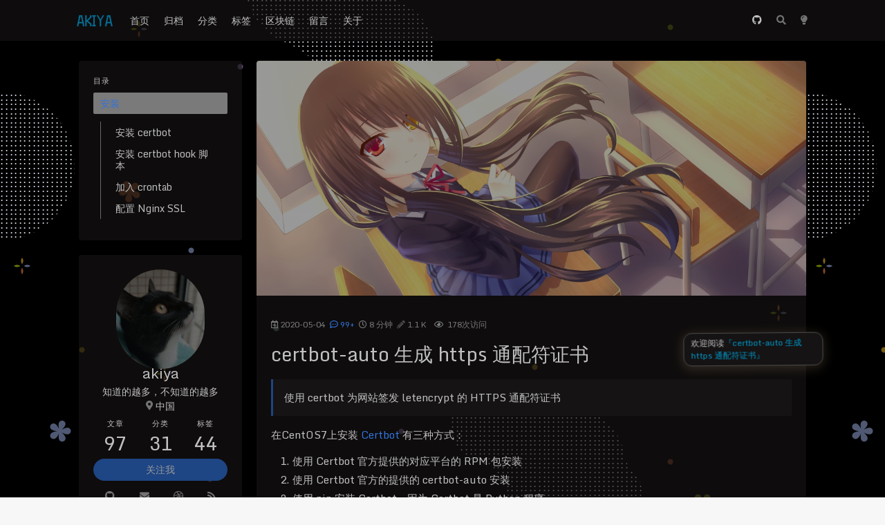

--- FILE ---
content_type: text/html; charset=utf-8
request_url: https://little-star.love/posts/c2464ef6/
body_size: 12326
content:
<!doctype html>
<html lang="zh"><head><meta charset="utf-8"><meta name="generator" content="Hexo 4.2.1"><meta name="viewport" content="width=device-width, initial-scale=1, maximum-scale=1"><meta><meta name="keywords" content="akiya,DevOps"><meta name="description" content="使用 certbot 为网站签发 letencrypt 的 HTTPS 通配符证书"><meta name="author" content="akiya"><title>certbot-auto 生成 https 通配符证书 - akiyaの博客</title><meta description="使用 certbot 为网站签发 letencrypt 的 HTTPS 通配符证书"><meta property="og:type" content="article"><meta property="og:title" content="certbot-auto 生成 https 通配符证书"><meta property="og:url" content="https://little-star.love/posts/c2464ef6/"><meta property="og:site_name" content="akiyaの博客"><meta property="og:description" content="使用 certbot 为网站签发 letencrypt 的 HTTPS 通配符证书"><meta property="og:locale" content="zh_CN"><meta property="og:image" content="https://cdn.jsdelivr.net/gh/Erw1nK/PicGo-imgs@master/blog/20200817174201.png"><meta property="article:published_time" content="2020-05-04T04:14:44.000Z"><meta property="article:modified_time" content="2022-03-01T04:59:13.596Z"><meta property="article:author" content="akiya"><meta property="article:tag" content="akiya"><meta property="article:tag" content="DevOps"><meta property="twitter:card" content="summary"><meta property="twitter:image" content="https://cdn.jsdelivr.net/gh/Erw1nK/PicGo-imgs@master/blog/20200817174201.png"><script type="application/ld+json">{"@context":"https://schema.org","@type":"BlogPosting","mainEntityOfPage":{"@type":"WebPage","@id":"https://little-star.love/posts/c2464ef6/"},"headline":"certbot-auto 生成 https 通配符证书","image":["https://little-star.love/img/avatar.png"],"datePublished":"2020-05-04T04:14:44.000Z","dateModified":"2022-03-01T04:59:13.596Z","author":{"@type":"Person","name":"akiya"},"description":"使用 certbot 为网站签发 letencrypt 的 HTTPS 通配符证书"}</script><link rel="alternative" href="/atom.xml" title="akiyaの博客" type="application/atom+xml"><link rel="icon" href="/img/favicon.png"><link rel="stylesheet" href="https://cdnjs.loli.net/ajax/libs/font-awesome/5.12.0/css/all.min.css"><link rel="stylesheet" href="https://fonts.loli.net/css?family=Ubuntu:400,600|Source+Code+Pro|Monda:300,300italic,400,400italic,700,700italic|Roboto Slab:300,300italic,400,400italic,700,700italic|Microsoft YaHei:300,300italic,400,400italic,700,700italic|PT Mono:300,300italic,400,400italic,700,700italic&amp;amp;subset=latin,latin-ext|Inconsolata|Itim|Lobster.css"><link rel="stylesheet" href="https://cdnjs.loli.net/ajax/libs/highlight.js/9.12.0/styles/atom-one-dark.min.css"><style>body>.footer,body>.navbar,body>.section{opacity:0}</style><!--!--><script>var _hmt = _hmt || [];
        (function() {
            var hm = document.createElement("script");
            hm.src = "//hm.baidu.com/hm.js?d56e30adb254b35b805cc1d99fb41f1f";
            var s = document.getElementsByTagName("script")[0];
            s.parentNode.insertBefore(hm, s);
        })();</script><script src="//busuanzi.ibruce.info/busuanzi/2.3/busuanzi.pure.mini.js" defer></script><link rel="stylesheet" href="https://cdnjs.loli.net/ajax/libs/lightgallery/1.6.12/css/lightgallery.min.css"><link rel="stylesheet" href="https://cdnjs.loli.net/ajax/libs/justifiedGallery/3.7.0/css/justifiedGallery.min.css"><!--!--><!--!--><!--!--><script src="https://cdnjs.loli.net/ajax/libs/pace/1.0.2/pace.min.js"></script><link rel="stylesheet" href="/css/style.css"><link rel="stylesheet" href="/css/e-style.css"><script src="https://cdnjs.loli.net/ajax/libs/jquery/3.3.1/jquery.min.js"></script><script src="/js/globalUtils.js"></script><link rel="stylesheet" href="/live2d/waifu.css"><script type="text/javascript" async src="/live2d/autoload.js"></script><script async="" referrerpolicy="no-referrer" src="//cdn.jsdelivr.net/npm/leancloud-storage@3/dist/av-min.js"></script><script src="//unpkg.com/valine/dist/Valine.min.js"></script><script src="/js/md5.min.js"></script></head><body class="is-3-column has-navbar-fixed-top"><nav class="navbar navbar-main is-fixed-top"><div class="container"><div class="navbar-brand justify-content-center"><a class="navbar-item navbar-logo" href="/"><img src="https://cdn.jsdelivr.net/gh/Erw1nK/PicGo-imgs@master/blog/20200822210426.png" alt="akiyaの博客" height="28"></a></div><div class="navbar-menu"><div class="navbar-start"><a class="navbar-item" href="/">首页</a><a class="navbar-item" href="/archives">归档</a><a class="navbar-item" href="/categories">分类</a><a class="navbar-item" href="/tags">标签</a><a class="navbar-item" href="/categories/%E5%8C%BA%E5%9D%97%E9%93%BE">区块链</a><a class="navbar-item" href="/message">留言</a><a class="navbar-item" href="/about">关于</a></div><div class="navbar-end"><a class="navbar-item" target="_blank" rel="noopener" title="Download on GitHub" href="https://github.com/Kev1nChan"><i class="fab fa-github"></i></a><a class="navbar-item is-hidden-tablet catalogue" title="目录" href="javascript:;"><i class="fas fa-list-ul"></i></a><a class="navbar-item search" title="搜索" href="javascript:;"><i class="fas fa-search"></i></a><a class="navbar-item" id="night-nav" title="Night Mode" href="javascript:;"><i class="fas fa-moon" id="night-icon"></i></a></div></div></div></nav><script type="text/javascript" src="/js/theme-setting.js"></script><section class="section"><div class="container"><div class="columns"><div class="column order-2 column-main is-8-tablet is-8-desktop is-9-widescreen"><div class="card"><div class="card-image"><span class="image is-7by3"><img class="thumbnail" src="https://cdn.jsdelivr.net/gh/Erw1nK/PicGo-imgs@master/blog/20200827145637.png" alt="certbot-auto 生成 https 通配符证书"></span></div><article class="card-content article" role="article"><div class="article-meta size-small is-uppercase level is-mobile"><div class="level-left"><i class="far fa-calendar-plus"> </i>2020-05-04  <a class="commentCountImg" href="/posts/c2464ef6/#comment-container"><span class="display-none-class">/posts/c2464ef6/</span><i class="far fa-comment-dots"></i> <span class="commentCount" id="bbb98fccd72e10f09a5c59d5df4da8a5">99+</span>  </a><span class="level-item"><i class="far fa-clock"> </i>8 分钟  <i class="fas fa-pencil-alt"> </i>1.1 k</span><span class="level-item" id="busuanzi_container_page_pv"><i class="far fa-eye"></i>&nbsp;&nbsp;<span id="busuanzi_value_page_pv">0</span>次访问</span></div></div><h1 class="title is-3 is-size-4-mobile">certbot-auto 生成 https 通配符证书</h1><div class="content"><blockquote>
<p>使用 certbot 为网站签发 letencrypt 的 HTTPS 通配符证书</p>
</blockquote>
<a id="more"></a>
<p>在CentOS7上安装 <a href="https://certbot.eff.org/">Certbot</a> 有三种方式：</p>
<ol>
<li>使用 Certbot 官方提供的对应平台的 RPM 包安装</li>
<li>使用 Certbot 官方的提供的 certbot-auto 安装</li>
<li>使用 pip 安装 Certbot，因为 Certbot 是 Python 程序</li>
</ol>
<h2 id="安装"><a href="#安装" class="headerlink" title="安装"></a>安装</h2><h3 id="安装-certbot"><a href="#安装-certbot" class="headerlink" title="安装 certbot"></a>安装 certbot</h3><ol>
<li><p>获取安装脚本</p>
 <figure class="highlight shell"><figcaption><span>shell</span></figcaption><table><tr><td class="gutter"><pre><span class="line">1</span><br></pre></td><td class="code"><pre><span class="line">curl -o /usr/local/bin/certbot-auto https://dl.eff.org/certbot-auto</span><br></pre></td></tr></table></figure>
</li>
<li><p>给脚本赋权</p>
 <figure class="highlight shell"><figcaption><span>shell</span></figcaption><table><tr><td class="gutter"><pre><span class="line">1</span><br></pre></td><td class="code"><pre><span class="line">chmod a+x /usr/local/bin/certbot-auto</span><br></pre></td></tr></table></figure>
</li>
</ol>
<h3 id="安装-certbot-hook-脚本"><a href="#安装-certbot-hook-脚本" class="headerlink" title="安装 certbot hook 脚本"></a>安装 certbot hook 脚本</h3><p><a href="https://github.com/ywdblog/certbot-letencrypt-wildcardcertificates-alydns-au">github仓库</a></p>
<p>在使用 certbot 时自动给 <code>letencrypt</code> 通配符证书自动续期（renew），提供了阿里云、腾讯云、华为云、GoDaddy等服务商的API接口接入。</p>
<ol>
<li><p>克隆 certbot</p>
 <figure class="highlight shell"><figcaption><span>shell</span></figcaption><table><tr><td class="gutter"><pre><span class="line">1</span><br><span class="line">2</span><br><span class="line">3</span><br><span class="line">4</span><br></pre></td><td class="code"><pre><span class="line">cd /opt/</span><br><span class="line">git clone https://github.com/ywdblog/certbot-letencrypt-wildcardcertificates-alydns-au certbot-letencrypt</span><br><span class="line">cd certbot-letencrypt</span><br><span class="line">chmod 0777 au.sh</span><br></pre></td></tr></table></figure>
</li>
<li><p>配置</p>
<ul>
<li><p>domain.ini</p>
<p>  如果 domain.ini 文件没有你的根域名，请自行添加。</p>
</li>
<li><p>DNS API 密钥：</p>
<p>  这个 API 密钥什么意思呢？由于需要通过 API 操作阿里云 DNS、腾讯云 DNS 的记录，所以需要去域名服务商那儿获取 API 密钥，然后配置在 <code>au.sh</code> 文件中:</p>
<p>  | 云厂商 | API 配置 | 备注 |<br>  | —- | —- | —- |<br>  | 阿里云 | <code>ALY_KEY</code> 和 <code>ALY_TOKEN</code> | <a href="https://help.aliyun.com/knowledge_detail/38738.html">API key 和 Secrec 官方申请文档</a> |<br>  | 腾讯云 | <code>TXY_KEY</code> 和 <code>TXY_TOKEN</code> | <a href="https://console.cloud.tencent.com/cam/capi">API 密钥官方申请文档</a> |<br>  | 华为云 | <code>HWY_KEY</code> 和 <code>HWY_TOKEN</code> | <a href="https://support.huaweicloud.com/devg-apisign/api-sign-provide.html">API 密钥官方申请文档</a> |<br>  | GoDaddy | <code>GODADDY_KEY</code> 和 <code>GODADDY_TOKEN</code> | <a href="https://developer.godaddy.com/getstarted">API 密钥官方申请文档</a> |</p>
</li>
</ul>
</li>
<li><p>申请证书</p>
<ul>
<li><p>测试：</p>
  <figure class="highlight shell"><figcaption><span>shell</span></figcaption><table><tr><td class="gutter"><pre><span class="line">1</span><br><span class="line">2</span><br><span class="line">3</span><br></pre></td><td class="code"><pre><span class="line">certbot-auto certonly  -d *.example.com --manual --preferred-challenges \</span><br><span class="line">dns --dry-run  --manual-auth-hook "&lt;脚本目录&gt;/au.sh python aly add" \</span><br><span class="line">--manual-cleanup-hook "&lt;脚本目录&gt;/au.sh python aly clean"</span><br></pre></td></tr></table></figure>
<p>  示例：</p>
  <figure class="highlight shell"><figcaption><span>/opt/certbot-letencrypt</span></figcaption><table><tr><td class="gutter"><pre><span class="line">1</span><br><span class="line">2</span><br><span class="line">3</span><br><span class="line">4</span><br></pre></td><td class="code"><pre><span class="line">certbot-auto certonly  -d *.example.com --manual --preferred-challenges \</span><br><span class="line">dns --dry-run  \</span><br><span class="line">--manual-auth-hook "/opt/certbot-letencrypt/au.sh python aly add" \</span><br><span class="line">--manual-cleanup-hook "/opt/certbot-letencrypt/au.sh python aly clean"</span><br></pre></td></tr></table></figure>
</li>
<li><p>申请</p>
<p>  确认无误后，实际运行（去除 —dry-run 参数）：</p>
  <figure class="highlight shell"><figcaption><span>shell</span></figcaption><table><tr><td class="gutter"><pre><span class="line">1</span><br><span class="line">2</span><br><span class="line">3</span><br><span class="line">4</span><br></pre></td><td class="code"><pre><span class="line">certbot-auto certonly  -d *.example.com --manual \</span><br><span class="line">--preferred-challenges dns \</span><br><span class="line">--manual-auth-hook "&lt;脚本目录&gt;/au.sh python aly add" \</span><br><span class="line">--manual-cleanup-hook "&lt;脚本目录&gt;/au.sh python aly clean"</span><br></pre></td></tr></table></figure>
<p>  示例：</p>
  <figure class="highlight shell"><figcaption><span>/opt/certbot-letencrypt</span></figcaption><table><tr><td class="gutter"><pre><span class="line">1</span><br><span class="line">2</span><br><span class="line">3</span><br><span class="line">4</span><br></pre></td><td class="code"><pre><span class="line">certbot-auto certonly  -d *.example.com --manual \</span><br><span class="line">--preferred-challenges dns \</span><br><span class="line">--manual-auth-hook "/opt/certbot-letencrypt/au.sh python aly add" \</span><br><span class="line">--manual-cleanup-hook "/opt/certbot-letencrypt/au.sh python aly clean"</span><br></pre></td></tr></table></figure>
</li>
</ul>
</li>
<li><p>续期证书</p>
<ul>
<li><p>对机器上所有证书 renew</p>
  <figure class="highlight shell"><figcaption><span>shell</span></figcaption><table><tr><td class="gutter"><pre><span class="line">1</span><br><span class="line">2</span><br><span class="line">3</span><br></pre></td><td class="code"><pre><span class="line">certbot-auto renew  --manual --preferred-challenges \</span><br><span class="line">dns --manual-auth-hook "&lt;脚本目录&gt;/au.sh python aly add" \</span><br><span class="line">--manual-cleanup-hook "&lt;脚本目录&gt;/au.sh python aly clean"</span><br></pre></td></tr></table></figure>
<p>  示例：</p>
  <figure class="highlight shell"><figcaption><span>/opt/certbot-letencrypt</span></figcaption><table><tr><td class="gutter"><pre><span class="line">1</span><br><span class="line">2</span><br><span class="line">3</span><br></pre></td><td class="code"><pre><span class="line">certbot-auto renew  --manual --preferred-challenges \</span><br><span class="line">dns --manual-auth-hook "/opt/certbot-letencrypt/au.sh python aly add" \</span><br><span class="line">--manual-cleanup-hook "/opt/certbot-letencrypt/au.sh python aly clean"</span><br></pre></td></tr></table></figure>
</li>
<li><p>对某一张证书进行续期</p>
<p>  查看已有证书信息</p>
  <figure class="highlight shell"><figcaption><span>shell</span></figcaption><table><tr><td class="gutter"><pre><span class="line">1</span><br></pre></td><td class="code"><pre><span class="line">certbot-auto certificates</span><br></pre></td></tr></table></figure>
<p>  记住证书名，比如 simplehttps.com，然后运行下列命令 renew：</p>
  <figure class="highlight shell"><figcaption><span>shell</span></figcaption><table><tr><td class="gutter"><pre><span class="line">1</span><br><span class="line">2</span><br><span class="line">3</span><br></pre></td><td class="code"><pre><span class="line">certbot-auto renew --cert-name simplehttps.com  \</span><br><span class="line">--manual-auth-hook "&lt;脚本目录&gt;/au.sh python aly add" \</span><br><span class="line">--manual-cleanup-hook "&lt;脚本目录&gt;/au.sh python aly clean"</span><br></pre></td></tr></table></figure>
<p>  示例：</p>
  <figure class="highlight shell"><figcaption><span>shell</span></figcaption><table><tr><td class="gutter"><pre><span class="line">1</span><br><span class="line">2</span><br><span class="line">3</span><br></pre></td><td class="code"><pre><span class="line">certbot-auto renew --cert-name simplehttps.com  \</span><br><span class="line">--manual-auth-hook "/opt/certbot-letencrypt/au.sh python aly add" \</span><br><span class="line">--manual-cleanup-hook "/opt/certbot-letencrypt/au.sh python aly clean"</span><br></pre></td></tr></table></figure>
</li>
</ul>
</li>
</ol>
<h3 id="加入-crontab"><a href="#加入-crontab" class="headerlink" title="加入 crontab"></a>加入 crontab</h3><p>编辑定时任务工作表</p>
<figure class="highlight shell"><figcaption><span>shell</span></figcaption><table><tr><td class="gutter"><pre><span class="line">1</span><br></pre></td><td class="code"><pre><span class="line">crontab -e</span><br></pre></td></tr></table></figure>
<p>加入如下命令</p>
<p>由于证书有效期&lt;30天才会renew，所以crontab可以配置为1天或1周</p>
<figure class="highlight shell"><figcaption><span>crontab</span></figcaption><table><tr><td class="gutter"><pre><span class="line">1</span><br><span class="line">2</span><br><span class="line">3</span><br></pre></td><td class="code"><pre><span class="line">1 1 */1 * * root certbot-auto renew --manual --preferred-challenges \</span><br><span class="line">dns --manual-auth-hook "脚本目录/au.sh python aly add" \</span><br><span class="line">--manual-cleanup-hook "脚本目录/au.sh python aly clean"</span><br></pre></td></tr></table></figure>
<h3 id="配置-Nginx-SSL"><a href="#配置-Nginx-SSL" class="headerlink" title="配置 Nginx SSL"></a>配置 Nginx SSL</h3><p>根据上述第三步，申请证书成功后得到的文件路径</p>
<p>证书存放路径：<code>/etc/letsencrypt/live/example.com/fullchain.pem</code></p>
<p>私钥存放路径：<code>/etc/letsencrypt/live/example.com/privkey.pem</code></p>
<p>根据域名不同存放于不同域名同名文件路径下。</p>
<ol>
<li><p>创建 nginx 代码片段存放路径</p>
 <figure class="highlight shell"><figcaption><span>shell</span></figcaption><table><tr><td class="gutter"><pre><span class="line">1</span><br></pre></td><td class="code"><pre><span class="line">mkdir -p /etc/nginx/snippets/</span><br></pre></td></tr></table></figure>
</li>
<li><p>添加/编辑域名同名的配置文件</p>
 <figure class="highlight shell"><figcaption><span>shell</span></figcaption><table><tr><td class="gutter"><pre><span class="line">1</span><br></pre></td><td class="code"><pre><span class="line">vim /etc/nginx/snippets/ssl-example.com.conf</span><br></pre></td></tr></table></figure>
<p> 内容如下：</p>
 <figure class="highlight properties"><figcaption><span>/etc/nginx/snippets/ssl-example.com.conf</span></figcaption><table><tr><td class="gutter"><pre><span class="line">1</span><br><span class="line">2</span><br><span class="line">3</span><br><span class="line">4</span><br><span class="line">5</span><br><span class="line">6</span><br><span class="line">7</span><br><span class="line">8</span><br><span class="line">9</span><br><span class="line">10</span><br><span class="line">11</span><br><span class="line">12</span><br><span class="line">13</span><br><span class="line">14</span><br><span class="line">15</span><br><span class="line">16</span><br><span class="line">17</span><br><span class="line">18</span><br></pre></td><td class="code"><pre><span class="line"><span class="attr">ssl_certificate</span> <span class="string">/etc/letsencrypt/live/example.com/fullchain.pem;</span></span><br><span class="line"><span class="attr">ssl_certificate_key</span> <span class="string">/etc/letsencrypt/live/example.com/privkey.pem;</span></span><br><span class="line"></span><br><span class="line"><span class="attr">ssl_session_timeout</span> <span class="string">1d;</span></span><br><span class="line"><span class="attr">ssl_session_cache</span> <span class="string">shared:SSL:50m;</span></span><br><span class="line"><span class="attr">ssl_session_tickets</span> <span class="string">off;</span></span><br><span class="line"></span><br><span class="line"><span class="attr">ssl_protocols</span> <span class="string">TLSv1.2;</span></span><br><span class="line"><span class="attr">ssl_ciphers</span> <span class="string">EECDH+AESGCM:EECDH+AES;</span></span><br><span class="line"><span class="attr">ssl_ecdh_curve</span> <span class="string">secp384r1;</span></span><br><span class="line"><span class="attr">ssl_prefer_server_ciphers</span> <span class="string">on;</span></span><br><span class="line"></span><br><span class="line"><span class="attr">ssl_stapling</span> <span class="string">on;</span></span><br><span class="line"><span class="attr">ssl_stapling_verify</span> <span class="string">on;</span></span><br><span class="line"></span><br><span class="line"><span class="attr">add_header</span> <span class="string">Strict-Transport-Security "max-age=15768000; includeSubdomains; preload";</span></span><br><span class="line"><span class="attr">add_header</span> <span class="string">X-Frame-Options DENY;</span></span><br><span class="line"><span class="attr">add_header</span> <span class="string">X-Content-Type-Options nosniff;</span></span><br></pre></td></tr></table></figure>
</li>
<li><p>在需要使用 SSL 的网站配置文件中 SSL 部分server 中添加如下一行配置</p>
 <figure class="highlight properties"><figcaption><span>/etc/nginx/conf.d/example.conf</span></figcaption><table><tr><td class="gutter"><pre><span class="line">1</span><br><span class="line">2</span><br><span class="line">3</span><br><span class="line">4</span><br><span class="line">5</span><br><span class="line">6</span><br><span class="line">7</span><br><span class="line">8</span><br><span class="line">9</span><br><span class="line">10</span><br></pre></td><td class="code"><pre><span class="line"><span class="attr">...</span></span><br><span class="line"><span class="attr">server</span> <span class="string">&#123;</span></span><br><span class="line">    <span class="attr">listen</span> <span class="string">443 ssl;</span></span><br><span class="line">    <span class="attr">server_name</span> <span class="string">www.example.com;</span></span><br><span class="line"></span><br><span class="line">    <span class="attr">client_max_body_size</span> <span class="string">2048m;</span></span><br><span class="line"><span class="comment">    # 引用ssl代码段</span></span><br><span class="line">    <span class="attr">include</span> <span class="string">snippets/ssl-example.com.conf;</span></span><br><span class="line">   	<span class="attr">...</span></span><br><span class="line"><span class="attr">&#125;</span></span><br></pre></td></tr></table></figure></li>
</ol>
</div><ul class="post-copyright"><li><strong>本文标题：</strong><a href="https://little-star.love/posts/c2464ef6/">certbot-auto 生成 https 通配符证书</a></li><li><strong>本文作者：</strong><a href="https://little-star.love">akiya</a></li><li><strong>本文链接：</strong><a href="https://little-star.love/posts/c2464ef6/">https://little-star.love/posts/c2464ef6/</a></li><li><strong>版权声明：</strong><span>本博客所有文章除特别声明外，均采用 <a href="https://creativecommons.org/licenses/by-nc-sa/4.0/deed.zh" rel="external nofollow" target="_blank">CC BY-NC-SA 4.0</a> 许可协议。转载请注明出处！</span></li></ul><div><div class="recommend-post"><span class="is-size-6 has-text-grey has-mr-7"># 相关文章</span><br><span>  1.<a class="is-size-6" href="/posts/70b9a3a8/" target="_blank">已安装 nginx 通过编译源码增加模块</a><br></span></div><div class="recommend-post"><span class="is-size-6 has-text-grey has-mr-7"># 推荐文章</span><br><span>  1.<a class="is-size-6" href="/posts/d8074103/" target="_blank">中华人民共和国劳动合同法</a><br></span><span>  2.<a class="is-size-6" href="/posts/cb76d7d6/" target="_blank">ansible unarchive 模块无法上传并解压压缩包问题处理</a><br></span><span>  3.<a class="is-size-6" href="/posts/5d083060/" target="_blank">使用 clash 搭建透明网关实现旁路科学上网自由</a><br></span><span>  4.<a class="is-size-6" href="/posts/7defa9d3/" target="_blank">docker 基于 buildx 构建跨平台镜像</a><br></span><span>  5.<a class="is-size-6" href="/posts/d4172c73/" target="_blank">x86_64 平台下 docker 拉取 arm64 镜像使用</a><br></span><span>  6.<a class="is-size-6" href="/posts/d3a9d9ff/" target="_blank">Linux 下 sudo $HOME 改变问题解决</a><br></span></div></div><link rel="stylesheet" href="https://cdnjs.loli.net/ajax/libs/social-share.js/1.0.16/css/share.min.css"><div class="social-share"></div><script src="https://cdnjs.loli.net/ajax/libs/social-share.js/1.0.16/js/social-share.min.js"></script></article></div><div class="card"><div class="card-content"><h3 class="menu-label has-text-centered">喜欢这篇文章？打赏一下作者吧</h3><div class="buttons is-centered"><a class="button is-info donate"><span class="icon is-small"><i class="fab fa-alipay"></i></span><span>支付宝</span><span class="qrcode"><img src="https://cdn.jsdelivr.net/gh/Erw1nK/PicGo-imgs@master/blog/20200817233430.png" alt="支付宝"></span></a><a class="button is-success donate"><span class="icon is-small"><i class="fab fa-weixin"></i></span><span>微信</span><span class="qrcode"><img src="https://cdn.jsdelivr.net/gh/Erw1nK/PicGo-imgs@master/blog/20200817233253.png" alt="微信"></span></a></div></div></div><nav class="post-navigation mt-4 level is-mobile"><div class="level-start"><a class="article-nav-prev level level-item link-muted" href="/posts/97435ac2/"><i class="level-item fas fa-chevron-left"></i><span class="level-item">MongoDB ReadPreference读偏好</span></a></div><div class="level-end"><a class="article-nav-next level level-item link-muted" href="/posts/4542b587/"><span class="level-item">CentOS 安装 Oracle SQLPlus</span><i class="level-item fas fa-chevron-right"></i></a></div></nav><div class="card"><div class="card-content"><div class="title is-5">评论</div><div class="content" id="comment-container"></div><script>var valine = new Valine({
            el: '#comment-container' ,
            notify: false,
            verify: false,
            appId: 'TQ2y7r9fuVMlA1ktMaoisFdQ-MdYXbMMI',
            appKey: 'NmVxUy1SvbzoF2XhfAudim3P',
            placeholder: '留下您的高见！',
            avatar: 'mp',
            avatarForce: false,
            meta: ["nick","mail","link"],
            pageSize: 10,
            visitor: false,
            highlight: true,
            recordIP: false,
            path:'/posts/c2464ef6/',
            lang:'en',
            enableQQ:true,
            requiredFields:["nick","mail","link"]
        });</script></div></div></div><div class="column column-left is-4-tablet is-4-desktop is-4-widescreen  order-1 is-sticky"><div class="card widget toc-scroll" id="toc"><div class="card-content"><div class="menu"><h3 class="menu-label">目录</h3><ul class="menu-list toc"><li><a class="is-flex toc-item" id="toc-item-安装" href="#安装"><span>安装</span></a><ul class="menu-list toc"><li><a class="is-flex toc-item" id="toc-item-安装-certbot" href="#安装-certbot"><span>安装 certbot</span></a></li><li><a class="is-flex toc-item" id="toc-item-安装-certbot-hook-脚本" href="#安装-certbot-hook-脚本"><span>安装 certbot hook 脚本</span></a></li><li><a class="is-flex toc-item" id="toc-item-加入-crontab" href="#加入-crontab"><span>加入 crontab</span></a></li><li><a class="is-flex toc-item" id="toc-item-配置-Nginx-SSL" href="#配置-Nginx-SSL"><span>配置 Nginx SSL</span></a></li></ul></li></ul></div></div><script type="text/javascript" async>
        $(document).ready(function () { //参考自 https://github.com/ppoffice/hexo-theme-icarus/pull/616/files
            var observerTopMargin;
            var scrollObserver;
            var headerElems = $(".headerlink");
            var activeTocItem;
        
            function initIntersectionObserver(docHeight) {
                observerTopMargin = docHeight;
                scrollObserver = new IntersectionObserver(scrollCallBack,
                    {
                        root: null,  // viewpoint
                        rootMargin: docHeight + "px 0px -80% 0px"  // cover top 30% of viewport to the top of document
                    })
            }
        
            function scrollCallBack(entries, observer) {
                if ($(window).scrollTop() > observerTopMargin * 0.7) { 
                    // User somehow scroll to 70% of observerTopMargin (which is inited as 200% document height)
                    // Observer top margin need to extend to cover all the space to the top of the document
                    initIntersectionObserver(observerTopMargin * 2)
                    observer.disconnect();
                    return;
                }
                let toActive;
                if (entries[0].intersectionRatio == 1) {  // enter viewed area
                    let entry = entries.reduce((u, v) => (u.target.toc_id > v.target.toc_id ? u : v));  // get the lowest item
                    toActive = $("#toc-item-" + $(entry.target).attr("href").substr(1));
                } else {
                    let entry = entries.reduce((u, v) => (u.target.toc_id < v.target.toc_id ? u : v));  // get the highest item
                    let idx = Math.max(entry.target.toc_id - 1, 0);
                    toActive = $("#toc-item-" + $(headerElems[idx]).attr("href").substr(1));
                }
                if (activeTocItem) activeTocItem.removeClass("is-current");
                activeTocItem = toActive
                activeTocItem.addClass("is-current");
            }
        
            initIntersectionObserver($(document).height() * 2);
            headerElems.each(function (index, obj) {
                obj.toc_id = index;
                scrollObserver.observe(obj);
            })
        });</script></div><div class="card widget"><div class="card-content"><nav class="level"><div class="level-item has-text-centered flex-shrink-1"><div><figure class="image is-128x128 mx-auto mb-2"><img class="is-rounded" src="https://cdn.jsdelivr.net/gh/Erw1nK/PicGo-imgs@master/blog/20200817174201.png" alt="akiya"></figure><p class="title is-size-4 is-block line-height-inherit">akiya</p><p class="is-size-6 is-block">知道的越多，不知道的越多</p><p class="is-size-6 is-flex justify-content-center"><i class="fas fa-map-marker-alt mr-1"></i><span>中国</span></p></div></div></nav><nav class="level is-mobile"><div class="level-item has-text-centered is-marginless"><div><p class="heading">文章</p><a href="/archives"><p class="title">97</p></a></div></div><div class="level-item has-text-centered is-marginless"><div><p class="heading">分类</p><a href="/categories"><p class="title">31</p></a></div></div><div class="level-item has-text-centered is-marginless"><div><p class="heading">标签</p><a href="/tags"><p class="title">44</p></a></div></div></nav><div class="level"><a class="level-item button is-primary is-rounded" href="https://juejin.im/user/4265760848112568" target="_blank" rel="noopener">关注我</a></div><div class="level is-mobile"><a class="level-item button is-transparent is-white is-marginless" target="_blank" rel="noopener" title="Github" href="https://github.com/Kev1nChan"><i class="fab fa-github"></i></a><a class="level-item button is-transparent is-white is-marginless" target="_blank" rel="noopener" title="Email" href="mailto:kev1nchan@little-star.love"><i class="fa fa-envelope"></i></a><a class="level-item button is-transparent is-white is-marginless" target="_blank" rel="noopener" title="Next" href="https://little-star.love/"><i class="fab fa-dribbble"></i></a><a class="level-item button is-transparent is-white is-marginless" target="_blank" rel="noopener" title="RSS" href="/atom.xml"><i class="fas fa-rss"></i></a></div><div><hr><p id="hitokoto">:D 一言句子获取中...</p><script type="text/javascript" defer>function getYiyan(){
                                $.getJSON("https://v1.hitokoto.cn/", function (data) {
                                if(data){
                                    $('#hitokoto').html("");
                                    $('#hitokoto').append("<strong style='color: #3273dc;'>"+data.hitokoto+"</strong>"+
                                    "<p>"+"来源《"+data.from+"》</p><p>提供者-"+data.creator+"</p>");
                                }});}
                                $(function (){getYiyan();$('#hitokoto').click(function(){getYiyan();})});</script></div></div></div><div class="card widget"><div class="card-content"><h3 class="menu-label">最新评论</h3><span class="body_hot_comment">加载中，最新评论有1分钟缓存...</span></div></div><div class="card widget"><div class="card-content"><h3 class="menu-label">最新文章</h3><article class="media"><a class="media-left" href="/posts/cb76d7d6/"><p class="image is-64x64"><img class="thumbnail" src="https://cdn.jsdelivr.net/gh/Erw1nK/PicGo-imgs@master/blog/20220301095216.png" alt="ansible unarchive 模块无法上传并解压压缩包问题处理"></p></a><div class="media-content size-small"><p><time dateTime="2022-03-01T01:49:51.000Z">2022-03-01</time></p><p class="title is-6"><a class="link-muted" href="/posts/cb76d7d6/">ansible unarchive 模块无法上传并解压压缩包问题处理</a></p><p class="is-uppercase"><i class="fas fa-folder-open has-text-grey"> </i><a class="link-muted" href="/categories/Ansible/">Ansible</a></p></div></article><article class="media"><a class="media-left" href="/posts/5d083060/"><p class="image is-64x64"><img class="thumbnail" src="https://cdn.jsdelivr.net/gh/Erw1nK/PicGo-imgs@master/blog/20220223104737.png" alt="使用 clash 搭建透明网关实现旁路科学上网自由"></p></a><div class="media-content size-small"><p><time dateTime="2022-02-23T02:45:02.000Z">2022-02-23</time></p><p class="title is-6"><a class="link-muted" href="/posts/5d083060/">使用 clash 搭建透明网关实现旁路科学上网自由</a></p><p class="is-uppercase"><i class="fas fa-folder-open has-text-grey"> </i><a class="link-muted" href="/categories/%E6%9C%8D%E5%8A%A1%E5%99%A8/">服务器</a> / <a class="link-muted" href="/categories/%E6%9C%8D%E5%8A%A1%E5%99%A8/Linux/">Linux</a> / <a class="link-muted" href="/categories/%E6%9D%82%E8%AE%B0/">杂记</a></p></div></article><article class="media"><a class="media-left" href="/posts/7defa9d3/"><p class="image is-64x64"><img class="thumbnail" src="https://cdn.jsdelivr.net/gh/Erw1nK/PicGo-imgs@master/blog/20220217134941.png" alt="docker 基于 buildx 构建跨平台镜像"></p></a><div class="media-content size-small"><p><time dateTime="2022-02-17T05:46:11.000Z">2022-02-17</time></p><p class="title is-6"><a class="link-muted" href="/posts/7defa9d3/">docker 基于 buildx 构建跨平台镜像</a></p><p class="is-uppercase"><i class="fas fa-folder-open has-text-grey"> </i><a class="link-muted" href="/categories/%E4%B8%AD%E9%97%B4%E4%BB%B6/">中间件</a> / <a class="link-muted" href="/categories/%E4%B8%AD%E9%97%B4%E4%BB%B6/docker/">docker</a></p></div></article><article class="media"><a class="media-left" href="/posts/d4172c73/"><p class="image is-64x64"><img class="thumbnail" src="https://cdn.jsdelivr.net/gh/Erw1nK/PicGo-imgs@master/blog/20220217111512.png" alt="x86_64 平台下 docker 拉取 arm64 镜像使用"></p></a><div class="media-content size-small"><p><time dateTime="2022-02-17T03:00:24.000Z">2022-02-17</time></p><p class="title is-6"><a class="link-muted" href="/posts/d4172c73/">x86_64 平台下 docker 拉取 arm64 镜像使用</a></p><p class="is-uppercase"><i class="fas fa-folder-open has-text-grey"> </i><a class="link-muted" href="/categories/%E4%B8%AD%E9%97%B4%E4%BB%B6/">中间件</a> / <a class="link-muted" href="/categories/%E4%B8%AD%E9%97%B4%E4%BB%B6/docker/">docker</a></p></div></article><article class="media"><a class="media-left" href="/posts/d3a9d9ff/"><p class="image is-64x64"><img class="thumbnail" src="https://cdn.jsdelivr.net/gh/Erw1nK/PicGo-imgs@master/blog/20210825164819.png" alt="Linux 下 sudo $HOME 改变问题解决"></p></a><div class="media-content size-small"><p><time dateTime="2021-08-25T08:45:51.000Z">2021-08-25</time></p><p class="title is-6"><a class="link-muted" href="/posts/d3a9d9ff/">Linux 下 sudo $HOME 改变问题解决</a></p><p class="is-uppercase"><i class="fas fa-folder-open has-text-grey"> </i><a class="link-muted" href="/categories/%E6%9C%8D%E5%8A%A1%E5%99%A8/">服务器</a> / <a class="link-muted" href="/categories/%E6%9C%8D%E5%8A%A1%E5%99%A8/Linux/">Linux</a></p></div></article></div></div><div class="card widget"><div class="card-content"><div class="menu"><h3 class="menu-label">分类</h3><ul class="menu-list"><li><a class="level is-mobile is-marginless" href="/categories/Ansible/"><span class="level-start"><span class="level-item">Ansible</span></span><span class="level-end"><span class="level-item tag">1</span></span></a></li><li><a class="level is-mobile is-marginless" href="/categories/DevOps/"><span class="level-start"><span class="level-item">DevOps</span></span><span class="level-end"><span class="level-item tag">13</span></span></a><ul class="mr-0"><li><a class="level is-mobile is-marginless" href="/categories/DevOps/%E5%BC%80%E5%8F%91%E5%B7%A5%E5%85%B7/"><span class="level-start"><span class="level-item">开发工具</span></span><span class="level-end"><span class="level-item tag">4</span></span></a></li><li><a class="level is-mobile is-marginless" href="/categories/DevOps/%E8%87%AA%E5%8A%A8%E5%8C%96%E5%B7%A5%E5%85%B7/"><span class="level-start"><span class="level-item">自动化工具</span></span><span class="level-end"><span class="level-item tag">5</span></span></a></li><li><a class="level is-mobile is-marginless" href="/categories/DevOps/%E8%BF%90%E7%BB%B4%E5%B7%A5%E5%85%B7/"><span class="level-start"><span class="level-item">运维工具</span></span><span class="level-end"><span class="level-item tag">3</span></span></a></li></ul></li><li><a class="level is-mobile is-marginless" href="/categories/%E4%B8%AD%E9%97%B4%E4%BB%B6/"><span class="level-start"><span class="level-item">中间件</span></span><span class="level-end"><span class="level-item tag">23</span></span></a><ul class="mr-0"><li><a class="level is-mobile is-marginless" href="/categories/%E4%B8%AD%E9%97%B4%E4%BB%B6/docker/"><span class="level-start"><span class="level-item">docker</span></span><span class="level-end"><span class="level-item tag">12</span></span></a></li><li><a class="level is-mobile is-marginless" href="/categories/%E4%B8%AD%E9%97%B4%E4%BB%B6/elasticsearch/"><span class="level-start"><span class="level-item">elasticsearch</span></span><span class="level-end"><span class="level-item tag">1</span></span></a></li><li><a class="level is-mobile is-marginless" href="/categories/%E4%B8%AD%E9%97%B4%E4%BB%B6/jenkins/"><span class="level-start"><span class="level-item">jenkins</span></span><span class="level-end"><span class="level-item tag">6</span></span></a></li><li><a class="level is-mobile is-marginless" href="/categories/%E4%B8%AD%E9%97%B4%E4%BB%B6/nginx/"><span class="level-start"><span class="level-item">nginx</span></span><span class="level-end"><span class="level-item tag">2</span></span></a></li></ul></li><a class="level is-mobile is-marginless" href="/categories/"><span class="level-start"><span class="level-item">查看全部&gt;&gt;</span></span></a></ul></div></div></div><div class="card widget"><div class="card-content"><div class="menu"><h3 class="menu-label">归档</h3><ul class="menu-list"><li><a class="level is-mobile is-marginless" href="/archives/2022/03/"><span class="level-start"><span class="level-item">三月 2022</span></span><span class="level-end"><span class="level-item tag">1</span></span></a></li><li><a class="level is-mobile is-marginless" href="/archives/2022/02/"><span class="level-start"><span class="level-item">二月 2022</span></span><span class="level-end"><span class="level-item tag">3</span></span></a></li><li><a class="level is-mobile is-marginless" href="/archives/2021/08/"><span class="level-start"><span class="level-item">八月 2021</span></span><span class="level-end"><span class="level-item tag">2</span></span></a></li><li><a class="level is-mobile is-marginless" href="/archives/2021/07/"><span class="level-start"><span class="level-item">七月 2021</span></span><span class="level-end"><span class="level-item tag">1</span></span></a></li><li><a class="level is-mobile is-marginless" href="/archives/2021/06/"><span class="level-start"><span class="level-item">六月 2021</span></span><span class="level-end"><span class="level-item tag">2</span></span></a></li><a class="level is-mobile is-marginless" href="/archives/"><span class="level-start"><span class="level-item">查看全部&gt;&gt;</span></span></a></ul></div></div></div><div class="card widget"><div class="card-content"><div class="menu"><h3 class="menu-label">标签</h3><div class="field is-grouped is-grouped-multiline"><div class="control"><a class="tags has-addons" href="/tags/docker/"><span class="tag">docker</span><span class="tag is-grey-lightest">13</span></a></div><div class="control"><a class="tags has-addons" href="/tags/Windows/"><span class="tag">Windows</span><span class="tag is-grey-lightest">12</span></a></div><div class="control"><a class="tags has-addons" href="/tags/CentOS/"><span class="tag">CentOS</span><span class="tag is-grey-lightest">10</span></a></div><div class="control"><a class="tags has-addons" href="/tags/jenkins/"><span class="tag">jenkins</span><span class="tag is-grey-lightest">8</span></a></div><div class="control"><a class="tags has-addons" href="/tags/Nginx/"><span class="tag">Nginx</span><span class="tag is-grey-lightest">5</span></a></div><div class="control"><a class="tags has-addons" href="/tags/fabric/"><span class="tag">fabric</span><span class="tag is-grey-lightest">5</span></a></div><div class="control"><a class="tags has-addons" href="/tags/git/"><span class="tag">git</span><span class="tag is-grey-lightest">5</span></a></div><div class="control"><a class="tags has-addons" href="/tags/hyperledger/"><span class="tag">hyperledger</span><span class="tag is-grey-lightest">5</span></a></div><div class="control"><a class="tags has-addons" href="/tags/Ubuntu/"><span class="tag">Ubuntu</span><span class="tag is-grey-lightest">4</span></a></div><div class="control"><a class="tags has-addons" href="/tags/zabbix/"><span class="tag">zabbix</span><span class="tag is-grey-lightest">4</span></a></div><div class="control"><a class="tags has-addons" href="/tags/%E5%8A%B3%E5%8A%A8%E6%B3%95/"><span class="tag">劳动法</span><span class="tag is-grey-lightest">4</span></a></div><div class="control"><a class="tags has-addons" href="/tags/%E7%BD%91%E7%BB%9C/"><span class="tag">网络</span><span class="tag is-grey-lightest">4</span></a></div><div class="control"><a class="tags has-addons" href="/tags/OpenSSH/"><span class="tag">OpenSSH</span><span class="tag is-grey-lightest">3</span></a></div><div class="control"><a class="tags has-addons" href="/tags/Oracle/"><span class="tag">Oracle</span><span class="tag is-grey-lightest">3</span></a></div><div class="control"><a class="tags has-addons" href="/tags/WSL/"><span class="tag">WSL</span><span class="tag is-grey-lightest">3</span></a></div><div class="control"><a class="tags has-addons" href="/tags/crontab/"><span class="tag">crontab</span><span class="tag is-grey-lightest">3</span></a></div><div class="control"><a class="tags has-addons" href="/tags/java/"><span class="tag">java</span><span class="tag is-grey-lightest">3</span></a></div><div class="control"><a class="tags has-addons" href="/tags/tomcat/"><span class="tag">tomcat</span><span class="tag is-grey-lightest">3</span></a></div><div class="control"><a class="tags has-addons" href="/tags/%E6%95%B0%E6%8D%AE%E5%BA%93/"><span class="tag">数据库</span><span class="tag is-grey-lightest">3</span></a></div><div class="control"><a class="tags has-addons" href="/tags/ESXI/"><span class="tag">ESXI</span><span class="tag is-grey-lightest">2</span></a></div></div><div class="field is-grouped is-grouped-multiline"><a class="tags has-addons" href="/tags/"><span class="tag">查看全部&gt;&gt;</span></a></div></div></div></div><div class="card widget"><div class="card-content"><div class="menu"><h3 class="menu-label">订阅更新</h3><form action="https://feedburner.google.com/fb/a/mailverify" method="post" target="popupwindow" onsubmit="window.open(&#039;https://feedburner.google.com/fb/a/mailverify?uri=removeifFeedsId&#039;,&#039;popupwindow&#039;,&#039;scrollbars=yes,width=550,height=520&#039;);return true"><input type="hidden" value="removeifFeedsId" name="uri"><input type="hidden" name="loc" value="en_US"><div class="field has-addons"><div class="control has-icons-left is-expanded"><input class="input" name="email" type="email" placeholder="Email"><span class="icon is-small is-left"><i class="fas fa-envelope"></i></span></div><div class="control"><input class="button is-primary" type="submit" value="订阅"></div></div><p class="help">输入邮箱开始订阅，更博后邮件通知！</p></form></div></div></div></div></div></div></section><footer class="footer"><div class="container"><div class="level"><div class="level-start"><a class="footer-logo is-block mb-2" href="/"><img src="https://cdn.jsdelivr.net/gh/Erw1nK/PicGo-imgs@master/blog/20200822210426.png" alt="akiyaの博客" height="28"></a><p class="size-small"><span>&copy; 2022 akiya</span>  Powered by <a href="https://hexo.io/" target="_blank">Hexo</a> &amp; <a href="https://github.com/ppoffice/hexo-theme-icarus" target="_blank">Icarus</a> &amp; <a href="https://github.com/removeif/hexo-theme-amazing" target="_blank">Amazing</a> <br><span>© 版权说明：[本网站所有内容均收集于互联网或自己创作,<br />&nbsp;&nbsp;&nbsp;&nbsp;方便于网友与自己学习交流，如有侵权，请<a href="/message" target="_blank">留言</a>，立即处理]<br /></span><span><span id="statistic-times">loading...</span><script>function createTime(time) {
            var n = new Date(time);
            now.setTime(now.getTime() + 250),
                days = (now - n) / 1e3 / 60 / 60 / 24,
                dnum = Math.floor(days),
                hours = (now - n) / 1e3 / 60 / 60 - 24 * dnum,
                hnum = Math.floor(hours),
            1 == String(hnum).length && (hnum = "0" + hnum),
                minutes = (now - n) / 1e3 / 60 - 1440 * dnum - 60 * hnum,
                mnum = Math.floor(minutes),
            1 == String(mnum).length && (mnum = "0" + mnum),
                seconds = (now - n) / 1e3 - 86400 * dnum - 3600 * hnum - 60 * mnum,
                snum = Math.round(seconds),
            1 == String(snum).length && (snum = "0" + snum),
                document.getElementById("statistic-times").innerHTML = "❤️本站自 <strong>"+time.split(" ")[0].replace(/\//g,".")+"</strong> 已运行 <strong>" + dnum + "</strong> 天 <strong>" + hnum + "</strong> 小时 <strong>" + mnum + "</strong> 分 <strong>" + snum + "</strong> 秒！❤️";
        }var now = new Date();setInterval("createTime('2020/08/18 00:00:00')", 250,"");</script><br></span><div class="size-small"><span>❤️感谢 <strong><span id="busuanzi_value_site_uv">99+</span></strong> 小伙伴的 <strong><span id="busuanzi_value_site_pv">99+</span></strong> 次光临！❤️</span></div></p></div><div class="level-end"><div class="field has-addons"><p class="control"><a class="button is-transparent is-large" target="_blank" rel="noopener" title="Creative Commons" href="https://creativecommons.org/"><i class="fab fa-creative-commons"></i></a></p><p class="control"><a class="button is-transparent is-large" target="_blank" rel="noopener" title="Attribution 4.0 International" href="https://creativecommons.org/licenses/by/4.0/"><i class="fab fa-creative-commons-by"></i></a></p><p class="control"><a class="button is-transparent is-large" target="_blank" rel="noopener" title="Download on GitHub" href="https://github.com/Kev1nChan"><i class="fab fa-github"></i></a></p></div><div class="sideMusic"><link rel="stylesheet" href="https://cdn.jsdelivr.net/npm/aplayer/dist/APlayer.min.css"><script src="/js/APlayer.min.js"></script><script src="https://cdn.jsdelivr.net/npm/meting@2/dist/Meting.min.js"></script><meting-js style="width: auto;height: 2000px;" server="netease" type="playlist" id="2188265841" theme="#2980b9" loop="all" autoplay="false" order="list" storageName="aplayer-setting" lrctype="0" list-max-height="400px" fixed="true"></meting-js></div></div></div></div></footer><script src="https://cdnjs.loli.net/ajax/libs/moment.js/2.22.2/moment-with-locales.min.js"></script><script>moment.locale("zh-CN");</script><script>var IcarusThemeSettings = {
            site: {
                url: 'https://little-star.love',
                external_link: {"enable":true,"exclude":[]}
            },
            article: {
                highlight: {
                    clipboard: true,
                    fold: 'unfolded'
                }
            }
        };</script><script src="https://cdnjs.loli.net/ajax/libs/clipboard.js/2.0.4/clipboard.min.js" defer></script><script src="/js/animation.js"></script><a id="back-to-top" title="回到顶端" href="javascript:;"><i class="fas fa-chevron-up"></i></a><script src="/js/back-to-top.js" defer></script><!--!--><!--!--><script src="https://cdnjs.loli.net/ajax/libs/lightgallery/1.6.12/js/lightgallery-all.min.js" defer></script><script src="https://cdnjs.loli.net/ajax/libs/justifiedGallery/3.7.0/js/jquery.justifiedGallery.min.js" defer></script><!--!--><!--!--><!--!--><!--!--><script src="/js/toc.js" defer></script><script src="/js/main.js" defer></script><script>$.getScript('/js/comment-issue-data.js',function(){loadIssueData('TQ2y7r9fuVMlA1ktMaoisFdQ-MdYXbMMI','NmVxUy1SvbzoF2XhfAudim3P','akiya','undefined',true);})</script><link rel="stylesheet" href="/css/insight.css"><div class="searchbox ins-search"><div class="searchbox-container ins-search-container"><div class="searchbox-input-wrapper"><input class="searchbox-input ins-search-input" type="text" placeholder="想要查找什么..."><span class="searchbox-close ins-close ins-selectable"><i class="fa fa-times-circle"></i></span></div><div class="searchbox-result-wrapper ins-section-wrapper"><div class="ins-section-container"></div></div></div></div><script>(function (window) {
            var INSIGHT_CONFIG = {
                TRANSLATION: {
                    POSTS: '文章',
                    PAGES: '页面',
                    CATEGORIES: '分类',
                    TAGS: '标签',
                    UNTITLED: '(无标题)',
                },
                CONTENT_URL: '/content.json',
            };
            window.INSIGHT_CONFIG = INSIGHT_CONFIG;
        })(window);</script><script src="/js/insight.js" defer></script><script src="https://cdn.jsdelivr.net/npm/pjax@0.2.8/pjax.js"></script><script type="text/javascript">var pjax = new Pjax({
            elements: "a",//代表点击链接就更新
            selectors: [  //代表要更新的节点
                ".section",
                "title"
            ],
            cache: true,
            cacheBust:false
        })

        function loadBusuanzi(){
        $.getScript("//busuanzi.ibruce.info/busuanzi/2.3/busuanzi.pure.mini.js", function () {});
        }

        // 开始 PJAX 执行的函数
        document.addEventListener('pjax:send', function () {
        });
        
        // PJAX 完成之后执行的函数，可以和上面的重载放在一起
        document.addEventListener('pjax:complete', function () {
            $(".section").css({opacity:1});
            if(true){
                $.getScript('/js/comment-issue-data.js',function(){loadIssueData('TQ2y7r9fuVMlA1ktMaoisFdQ-MdYXbMMI','NmVxUy1SvbzoF2XhfAudim3P','akiya','undefined',true);});
            }
            if(false){
                loadMathJax();
            }
            loadMainJs(jQuery, window.moment, window.ClipboardJS, window.IcarusThemeSettings);
            loadBackTop();
            loadBusuanzi();
            if(typeof loadBanner == 'function'){
                loadBanner();
            }
        });</script></body></html>

--- FILE ---
content_type: text/css; charset=utf-8
request_url: https://little-star.love/css/style.css
body_size: 37842
content:
@-moz-keyframes spinAround {
  from {
    transform: rotate(0deg);
  }
  to {
    transform: rotate(359deg);
  }
}
@-webkit-keyframes spinAround {
  from {
    transform: rotate(0deg);
  }
  to {
    transform: rotate(359deg);
  }
}
@-o-keyframes spinAround {
  from {
    transform: rotate(0deg);
  }
  to {
    transform: rotate(359deg);
  }
}
@keyframes spinAround {
  from {
    transform: rotate(0deg);
  }
  to {
    transform: rotate(359deg);
  }
}
.is-unselectable,
.breadcrumb,
.modal-close,
.pagination-previous,
.pagination-next,
.pagination-link,
.pagination-ellipsis,
.tabs,
.button,
.delete,
.file {
  -webkit-touch-callout: none;
  -webkit-user-select: none;
  -moz-user-select: none;
  -ms-user-select: none;
  user-select: none;
}
.navbar-link:not(.is-arrowless)::after,
.select:not(.is-multiple):not(.is-loading)::after {
  border: 3px solid transparent;
  border-radius: 2px;
  border-right: 0;
  border-top: 0;
  content: " ";
  display: block;
  height: 0.625em;
  margin-top: -0.4375em;
  pointer-events: none;
  position: absolute;
  top: 50%;
  transform: rotate(-45deg);
  transform-origin: center;
  width: 0.625em;
}
.breadcrumb:not(:last-child),
.level:not(:last-child),
.list:not(:last-child),
.message:not(:last-child),
.pagination:not(:last-child),
.tabs:not(:last-child),
.box:not(:last-child),
.content:not(:last-child),
.notification:not(:last-child),
.progress:not(:last-child),
.table:not(:last-child),
.table-container:not(:last-child),
.title:not(:last-child),
.subtitle:not(:last-child),
.block:not(:last-child),
.highlight:not(:last-child) {
  margin-bottom: 1.5rem;
}
.modal-close,
.delete {
  -moz-appearance: none;
  -webkit-appearance: none;
  background-color: rgba(10,10,10,0.2);
  border: none;
  border-radius: 290486px;
  cursor: pointer;
  pointer-events: auto;
  display: inline-block;
  flex-grow: 0;
  flex-shrink: 0;
  font-size: 0;
  height: 20px;
  max-height: 20px;
  max-width: 20px;
  min-height: 20px;
  min-width: 20px;
  outline: none;
  position: relative;
  vertical-align: top;
  width: 20px;
}
.modal-close::before,
.delete::before,
.modal-close::after,
.delete::after {
  background-color: #fff;
  content: "";
  display: block;
  left: 50%;
  position: absolute;
  top: 50%;
  transform: translateX(-50%) translateY(-50%) rotate(45deg);
  transform-origin: center center;
}
.modal-close::before,
.delete::before {
  height: 2px;
  width: 50%;
}
.modal-close::after,
.delete::after {
  height: 50%;
  width: 2px;
}
.modal-close:hover,
.delete:hover,
.modal-close:focus,
.delete:focus {
  background-color: rgba(10,10,10,0.3);
}
.modal-close:active,
.delete:active {
  background-color: rgba(10,10,10,0.4);
}
.modal-close.is-small,
.delete.is-small {
  height: 16px;
  max-height: 16px;
  max-width: 16px;
  min-height: 16px;
  min-width: 16px;
  width: 16px;
}
.modal-close.is-medium,
.delete.is-medium {
  height: 24px;
  max-height: 24px;
  max-width: 24px;
  min-height: 24px;
  min-width: 24px;
  width: 24px;
}
.modal-close.is-large,
.delete.is-large {
  height: 32px;
  max-height: 32px;
  max-width: 32px;
  min-height: 32px;
  min-width: 32px;
  width: 32px;
}
.button.is-loading::after,
.loader,
.select.is-loading::after,
.control.is-loading::after {
  animation: spinAround 500ms infinite linear;
  border: 2px solid #dbdbdb;
  border-radius: 290486px;
  border-right-color: transparent;
  border-top-color: transparent;
  content: "";
  display: block;
  height: 1em;
  position: relative;
  width: 1em;
}
.is-overlay,
.modal,
.modal-background,
.image.is-square img,
.image.is-1by1 img,
.image.is-5by4 img,
.image.is-4by3 img,
.image.is-3by2 img,
.image.is-5by3 img,
.image.is-16by9 img,
.image.is-2by1 img,
.image.is-3by1 img,
.image.is-4by5 img,
.image.is-3by4 img,
.image.is-2by3 img,
.image.is-3by5 img,
.image.is-9by16 img,
.image.is-1by2 img,
.image.is-1by3 img,
.image.is-square .has-ratio,
.image.is-1by1 .has-ratio,
.image.is-5by4 .has-ratio,
.image.is-4by3 .has-ratio,
.image.is-3by2 .has-ratio,
.image.is-5by3 .has-ratio,
.image.is-16by9 .has-ratio,
.image.is-2by1 .has-ratio,
.image.is-3by1 .has-ratio,
.image.is-4by5 .has-ratio,
.image.is-3by4 .has-ratio,
.image.is-2by3 .has-ratio,
.image.is-3by5 .has-ratio,
.image.is-9by16 .has-ratio,
.image.is-1by2 .has-ratio,
.image.is-1by3 .has-ratio,
.hero-video {
  bottom: 0;
  left: 0;
  position: absolute;
  right: 0;
  top: 0;
}
.pagination-previous,
.pagination-next,
.pagination-link,
.pagination-ellipsis,
.button,
.input,
.textarea,
.select select,
.file-cta,
.file-name {
  -moz-appearance: none;
  -webkit-appearance: none;
  align-items: center;
  border: 1px solid transparent;
  border-radius: 4px;
  box-shadow: none;
  display: inline-flex;
  font-size: 1rem;
  height: 2.25em;
  justify-content: flex-start;
  line-height: 1.5;
  padding-bottom: calc(0.5em - 1px);
  padding-left: calc(0.75em - 1px);
  padding-right: calc(0.75em - 1px);
  padding-top: calc(0.5em - 1px);
  position: relative;
  vertical-align: top;
}
.pagination-previous:focus,
.pagination-next:focus,
.pagination-link:focus,
.pagination-ellipsis:focus,
.button:focus,
.input:focus,
.textarea:focus,
.select select:focus,
.file-cta:focus,
.file-name:focus,
.pagination-previous.is-focused,
.pagination-next.is-focused,
.pagination-link.is-focused,
.pagination-ellipsis.is-focused,
.button.is-focused,
.input.is-focused,
.textarea.is-focused,
.select select.is-focused,
.file-cta.is-focused,
.file-name.is-focused,
.pagination-previous:active,
.pagination-next:active,
.pagination-link:active,
.pagination-ellipsis:active,
.button:active,
.input:active,
.textarea:active,
.select select:active,
.file-cta:active,
.file-name:active,
.pagination-previous.is-active,
.pagination-next.is-active,
.pagination-link.is-active,
.pagination-ellipsis.is-active,
.button.is-active,
.input.is-active,
.textarea.is-active,
.select select.is-active,
.file-cta.is-active,
.file-name.is-active {
  outline: none;
}
.pagination-previous[disabled],
.pagination-next[disabled],
.pagination-link[disabled],
.pagination-ellipsis[disabled],
.button[disabled],
.input[disabled],
.textarea[disabled],
.select select[disabled],
.file-cta[disabled],
.file-name[disabled],
fieldset[disabled] .pagination-previous,
fieldset[disabled] .pagination-next,
fieldset[disabled] .pagination-link,
fieldset[disabled] .pagination-ellipsis,
fieldset[disabled] .button,
fieldset[disabled] .input,
fieldset[disabled] .textarea,
fieldset[disabled] .select select,
fieldset[disabled] .file-cta,
fieldset[disabled] .file-name {
  cursor: not-allowed;
}
/* minireset.css v0.0.6 | MIT License | github.com/jgthms/minireset.css */
html,
body,
p,
ol,
ul,
li,
dl,
dt,
dd,
blockquote,
figure,
fieldset,
legend,
textarea,
pre,
iframe,
hr,
h1,
h2,
h3,
h4,
h5,
h6 {
  margin: 0;
  padding: 0;
}
h1,
h2,
h3,
h4,
h5,
h6 {
  font-size: 100%;
  font-weight: normal;
}
ul {
  list-style: none;
}
button,
input,
select,
textarea {
  margin: 0;
}
html {
  box-sizing: border-box;
}
*,
*::before,
*::after {
  box-sizing: inherit;
}
img,
video {
  height: auto;
  max-width: 100%;
}
iframe {
  border: 0;
}
table {
  border-collapse: collapse;
  border-spacing: 0;
}
td,
th {
  padding: 0;
}
td:not([align]),
th:not([align]) {
  text-align: left;
}
html {
  background-color: #f7f7f7;
  font-size: 14px;
  -moz-osx-font-smoothing: grayscale;
  -webkit-font-smoothing: antialiased;
  min-width: 300px;
  overflow-x: hidden;
  overflow-y: scroll;
  text-rendering: optimizeLegibility;
  text-size-adjust: 100%;
}
article,
aside,
figure,
footer,
header,
hgroup,
section {
  display: block;
}
body,
button,
input,
select,
textarea {
  font-family: 'Monda', "PingFang SC", "Microsoft YaHei", sans-serif;
}
code,
pre {
  -moz-osx-font-smoothing: auto;
  -webkit-font-smoothing: auto;
  font-family: "Source Code Pro", monospace, "Microsoft YaHei";
}
body {
  color: #4a4a4a;
  font-size: 1em;
  font-weight: 400;
  line-height: 1.5;
}
a {
  color: #3273dc;
  cursor: pointer;
  text-decoration: none;
}
a strong {
  color: currentColor;
}
a:hover {
  color: #363636;
}
code {
  background-color: #f5f5f5;
  color: #f14668;
  font-size: 0.875em;
  font-weight: normal;
  padding: 0.25em 0.5em 0.25em;
}
hr {
  background-color: #f5f5f5;
  border: none;
  display: block;
  height: 2px;
  margin: 1.5rem 0;
}
img {
  height: auto;
  max-width: 100%;
}
input[type="checkbox"],
input[type="radio"] {
  vertical-align: baseline;
}
small {
  font-size: 0.875em;
}
span {
  font-style: inherit;
  font-weight: inherit;
}
strong {
  color: #363636;
  font-weight: 700;
}
fieldset {
  border: none;
}
pre {
  -webkit-overflow-scrolling: touch;
  background-color: #f5f5f5;
  color: #4a4a4a;
  font-size: 0.875em;
  overflow-x: auto;
  padding: 1.25rem 1.5rem;
  white-space: pre;
  word-wrap: normal;
}
pre code {
  background-color: transparent;
  color: currentColor;
  font-size: 1em;
  padding: 0;
}
table td,
table th {
  vertical-align: top;
}
table td:not([align]),
table th:not([align]) {
  text-align: left;
}
table th {
  color: #363636;
}
.is-clearfix::after {
  clear: both;
  content: " ";
  display: table;
}
.is-pulled-left {
  float: left !important;
}
.is-pulled-right {
  float: right !important;
}
.is-clipped {
  overflow: hidden !important;
}
.is-size-1 {
  font-size: 3rem !important;
}
.is-size-2 {
  font-size: 2.5rem !important;
}
.is-size-3 {
  font-size: 2rem !important;
}
.is-size-4 {
  font-size: 1.5rem !important;
}
.is-size-5 {
  font-size: 1.25rem !important;
}
.is-size-6 {
  font-size: 1rem !important;
}
.is-size-7 {
  font-size: 0.75rem !important;
}
@media screen and (max-width: 768px) {
  .is-size-1-mobile {
    font-size: 3rem !important;
  }
  .is-size-2-mobile {
    font-size: 2.5rem !important;
  }
  .is-size-3-mobile {
    font-size: 2rem !important;
  }
  .is-size-4-mobile {
    font-size: 1.5rem !important;
  }
  .is-size-5-mobile {
    font-size: 1.25rem !important;
  }
  .is-size-6-mobile {
    font-size: 1rem !important;
  }
  .is-size-7-mobile {
    font-size: 0.75rem !important;
  }
}
@media screen and (min-width: 769px), print {
  .is-size-1-tablet {
    font-size: 3rem !important;
  }
  .is-size-2-tablet {
    font-size: 2.5rem !important;
  }
  .is-size-3-tablet {
    font-size: 2rem !important;
  }
  .is-size-4-tablet {
    font-size: 1.5rem !important;
  }
  .is-size-5-tablet {
    font-size: 1.25rem !important;
  }
  .is-size-6-tablet {
    font-size: 1rem !important;
  }
  .is-size-7-tablet {
    font-size: 0.75rem !important;
  }
}
@media screen and (max-width: 1087px) {
  .is-size-1-touch {
    font-size: 3rem !important;
  }
  .is-size-2-touch {
    font-size: 2.5rem !important;
  }
  .is-size-3-touch {
    font-size: 2rem !important;
  }
  .is-size-4-touch {
    font-size: 1.5rem !important;
  }
  .is-size-5-touch {
    font-size: 1.25rem !important;
  }
  .is-size-6-touch {
    font-size: 1rem !important;
  }
  .is-size-7-touch {
    font-size: 0.75rem !important;
  }
}
@media screen and (min-width: 1088px) {
  .is-size-1-desktop {
    font-size: 3rem !important;
  }
  .is-size-2-desktop {
    font-size: 2.5rem !important;
  }
  .is-size-3-desktop {
    font-size: 2rem !important;
  }
  .is-size-4-desktop {
    font-size: 1.5rem !important;
  }
  .is-size-5-desktop {
    font-size: 1.25rem !important;
  }
  .is-size-6-desktop {
    font-size: 1rem !important;
  }
  .is-size-7-desktop {
    font-size: 0.75rem !important;
  }
}
@media screen and (min-width: 1280px) {
  .is-size-1-widescreen {
    font-size: 3rem !important;
  }
  .is-size-2-widescreen {
    font-size: 2.5rem !important;
  }
  .is-size-3-widescreen {
    font-size: 2rem !important;
  }
  .is-size-4-widescreen {
    font-size: 1.5rem !important;
  }
  .is-size-5-widescreen {
    font-size: 1.25rem !important;
  }
  .is-size-6-widescreen {
    font-size: 1rem !important;
  }
  .is-size-7-widescreen {
    font-size: 0.75rem !important;
  }
}
@media screen and (min-width: 1472px) {
  .is-size-1-fullhd {
    font-size: 3rem !important;
  }
  .is-size-2-fullhd {
    font-size: 2.5rem !important;
  }
  .is-size-3-fullhd {
    font-size: 2rem !important;
  }
  .is-size-4-fullhd {
    font-size: 1.5rem !important;
  }
  .is-size-5-fullhd {
    font-size: 1.25rem !important;
  }
  .is-size-6-fullhd {
    font-size: 1rem !important;
  }
  .is-size-7-fullhd {
    font-size: 0.75rem !important;
  }
}
.has-text-centered {
  text-align: center !important;
}
.has-text-justified {
  text-align: justify !important;
}
.has-text-left {
  text-align: left !important;
}
.has-text-right {
  text-align: right !important;
}
@media screen and (max-width: 768px) {
  .has-text-centered-mobile {
    text-align: center !important;
  }
}
@media screen and (min-width: 769px), print {
  .has-text-centered-tablet {
    text-align: center !important;
  }
}
@media screen and (min-width: 769px) and (max-width: 1087px) {
  .has-text-centered-tablet-only {
    text-align: center !important;
  }
}
@media screen and (max-width: 1087px) {
  .has-text-centered-touch {
    text-align: center !important;
  }
}
@media screen and (min-width: 1088px) {
  .has-text-centered-desktop {
    text-align: center !important;
  }
}
@media screen and (min-width: 1088px) and (max-width: 1279px) {
  .has-text-centered-desktop-only {
    text-align: center !important;
  }
}
@media screen and (min-width: 1280px) {
  .has-text-centered-widescreen {
    text-align: center !important;
  }
}
@media screen and (min-width: 1280px) and (max-width: 1471px) {
  .has-text-centered-widescreen-only {
    text-align: center !important;
  }
}
@media screen and (min-width: 1472px) {
  .has-text-centered-fullhd {
    text-align: center !important;
  }
}
@media screen and (max-width: 768px) {
  .has-text-justified-mobile {
    text-align: justify !important;
  }
}
@media screen and (min-width: 769px), print {
  .has-text-justified-tablet {
    text-align: justify !important;
  }
}
@media screen and (min-width: 769px) and (max-width: 1087px) {
  .has-text-justified-tablet-only {
    text-align: justify !important;
  }
}
@media screen and (max-width: 1087px) {
  .has-text-justified-touch {
    text-align: justify !important;
  }
}
@media screen and (min-width: 1088px) {
  .has-text-justified-desktop {
    text-align: justify !important;
  }
}
@media screen and (min-width: 1088px) and (max-width: 1279px) {
  .has-text-justified-desktop-only {
    text-align: justify !important;
  }
}
@media screen and (min-width: 1280px) {
  .has-text-justified-widescreen {
    text-align: justify !important;
  }
}
@media screen and (min-width: 1280px) and (max-width: 1471px) {
  .has-text-justified-widescreen-only {
    text-align: justify !important;
  }
}
@media screen and (min-width: 1472px) {
  .has-text-justified-fullhd {
    text-align: justify !important;
  }
}
@media screen and (max-width: 768px) {
  .has-text-left-mobile {
    text-align: left !important;
  }
}
@media screen and (min-width: 769px), print {
  .has-text-left-tablet {
    text-align: left !important;
  }
}
@media screen and (min-width: 769px) and (max-width: 1087px) {
  .has-text-left-tablet-only {
    text-align: left !important;
  }
}
@media screen and (max-width: 1087px) {
  .has-text-left-touch {
    text-align: left !important;
  }
}
@media screen and (min-width: 1088px) {
  .has-text-left-desktop {
    text-align: left !important;
  }
}
@media screen and (min-width: 1088px) and (max-width: 1279px) {
  .has-text-left-desktop-only {
    text-align: left !important;
  }
}
@media screen and (min-width: 1280px) {
  .has-text-left-widescreen {
    text-align: left !important;
  }
}
@media screen and (min-width: 1280px) and (max-width: 1471px) {
  .has-text-left-widescreen-only {
    text-align: left !important;
  }
}
@media screen and (min-width: 1472px) {
  .has-text-left-fullhd {
    text-align: left !important;
  }
}
@media screen and (max-width: 768px) {
  .has-text-right-mobile {
    text-align: right !important;
  }
}
@media screen and (min-width: 769px), print {
  .has-text-right-tablet {
    text-align: right !important;
  }
}
@media screen and (min-width: 769px) and (max-width: 1087px) {
  .has-text-right-tablet-only {
    text-align: right !important;
  }
}
@media screen and (max-width: 1087px) {
  .has-text-right-touch {
    text-align: right !important;
  }
}
@media screen and (min-width: 1088px) {
  .has-text-right-desktop {
    text-align: right !important;
  }
}
@media screen and (min-width: 1088px) and (max-width: 1279px) {
  .has-text-right-desktop-only {
    text-align: right !important;
  }
}
@media screen and (min-width: 1280px) {
  .has-text-right-widescreen {
    text-align: right !important;
  }
}
@media screen and (min-width: 1280px) and (max-width: 1471px) {
  .has-text-right-widescreen-only {
    text-align: right !important;
  }
}
@media screen and (min-width: 1472px) {
  .has-text-right-fullhd {
    text-align: right !important;
  }
}
.is-capitalized {
  text-transform: capitalize !important;
}
.is-lowercase {
  text-transform: lowercase !important;
}
.is-uppercase {
  text-transform: uppercase !important;
}
.is-italic {
  font-style: italic !important;
}
.has-text-white {
  color: #fff !important;
}
a.has-text-white:hover,
a.has-text-white:focus {
  color: #e6e6e6 !important;
}
.has-background-white {
  background-color: #fff !important;
}
.has-text-black {
  color: #0a0a0a !important;
}
a.has-text-black:hover,
a.has-text-black:focus {
  color: #000 !important;
}
.has-background-black {
  background-color: #0a0a0a !important;
}
.has-text-light {
  color: #f5f5f5 !important;
}
a.has-text-light:hover,
a.has-text-light:focus {
  color: #dbdbdb !important;
}
.has-background-light {
  background-color: #f5f5f5 !important;
}
.has-text-dark {
  color: #363636 !important;
}
a.has-text-dark:hover,
a.has-text-dark:focus {
  color: #1c1c1c !important;
}
.has-background-dark {
  background-color: #363636 !important;
}
.has-text-primary {
  color: #3273dc !important;
}
a.has-text-primary:hover,
a.has-text-primary:focus {
  color: #205bbc !important;
}
.has-background-primary {
  background-color: #3273dc !important;
}
.has-text-link {
  color: #3273dc !important;
}
a.has-text-link:hover,
a.has-text-link:focus {
  color: #205bbc !important;
}
.has-background-link {
  background-color: #3273dc !important;
}
.has-text-info {
  color: #3298dc !important;
}
a.has-text-info:hover,
a.has-text-info:focus {
  color: #207dbc !important;
}
.has-background-info {
  background-color: #3298dc !important;
}
.has-text-success {
  color: #48c774 !important;
}
a.has-text-success:hover,
a.has-text-success:focus {
  color: #34a85c !important;
}
.has-background-success {
  background-color: #48c774 !important;
}
.has-text-warning {
  color: #ffdd57 !important;
}
a.has-text-warning:hover,
a.has-text-warning:focus {
  color: #ffd324 !important;
}
.has-background-warning {
  background-color: #ffdd57 !important;
}
.has-text-danger {
  color: #f14668 !important;
}
a.has-text-danger:hover,
a.has-text-danger:focus {
  color: #ee1742 !important;
}
.has-background-danger {
  background-color: #f14668 !important;
}
.has-text-grey-lightest {
  color: #ededed !important;
}
a.has-text-grey-lightest:hover,
a.has-text-grey-lightest:focus {
  color: #d4d4d4 !important;
}
.has-background-grey-lightest {
  background-color: #ededed !important;
}
.has-text-black-bis {
  color: #121212 !important;
}
.has-background-black-bis {
  background-color: #121212 !important;
}
.has-text-black-ter {
  color: #242424 !important;
}
.has-background-black-ter {
  background-color: #242424 !important;
}
.has-text-grey-darker {
  color: #363636 !important;
}
.has-background-grey-darker {
  background-color: #363636 !important;
}
.has-text-grey-dark {
  color: #4a4a4a !important;
}
.has-background-grey-dark {
  background-color: #4a4a4a !important;
}
.has-text-grey {
  color: #7a7a7a !important;
}
.has-background-grey {
  background-color: #7a7a7a !important;
}
.has-text-grey-light {
  color: #b5b5b5 !important;
}
.has-background-grey-light {
  background-color: #b5b5b5 !important;
}
.has-text-grey-lighter {
  color: #dbdbdb !important;
}
.has-background-grey-lighter {
  background-color: #dbdbdb !important;
}
.has-text-white-ter {
  color: #f5f5f5 !important;
}
.has-background-white-ter {
  background-color: #f5f5f5 !important;
}
.has-text-white-bis {
  color: #fafafa !important;
}
.has-background-white-bis {
  background-color: #fafafa !important;
}
.has-text-weight-light {
  font-weight: 300 !important;
}
.has-text-weight-normal {
  font-weight: 400 !important;
}
.has-text-weight-medium {
  font-weight: 500 !important;
}
.has-text-weight-semibold {
  font-weight: 600 !important;
}
.has-text-weight-bold {
  font-weight: 700 !important;
}
.is-family-primary {
  font-family: 'Monda', "PingFang SC", "Microsoft YaHei", sans-serif !important;
}
.is-family-secondary {
  font-family: 'Monda', "PingFang SC", "Microsoft YaHei", sans-serif !important;
}
.is-family-sans-serif {
  font-family: 'Monda', "PingFang SC", "Microsoft YaHei", sans-serif !important;
}
.is-family-monospace {
  font-family: monospace !important;
}
.is-family-code {
  font-family: "Source Code Pro", monospace, "Microsoft YaHei" !important;
}
.is-block {
  display: block !important;
}
@media screen and (max-width: 768px) {
  .is-block-mobile {
    display: block !important;
  }
}
@media screen and (min-width: 769px), print {
  .is-block-tablet {
    display: block !important;
  }
}
@media screen and (min-width: 769px) and (max-width: 1087px) {
  .is-block-tablet-only {
    display: block !important;
  }
}
@media screen and (max-width: 1087px) {
  .is-block-touch {
    display: block !important;
  }
}
@media screen and (min-width: 1088px) {
  .is-block-desktop {
    display: block !important;
  }
}
@media screen and (min-width: 1088px) and (max-width: 1279px) {
  .is-block-desktop-only {
    display: block !important;
  }
}
@media screen and (min-width: 1280px) {
  .is-block-widescreen {
    display: block !important;
  }
}
@media screen and (min-width: 1280px) and (max-width: 1471px) {
  .is-block-widescreen-only {
    display: block !important;
  }
}
@media screen and (min-width: 1472px) {
  .is-block-fullhd {
    display: block !important;
  }
}
.is-flex {
  display: flex !important;
}
@media screen and (max-width: 768px) {
  .is-flex-mobile {
    display: flex !important;
  }
}
@media screen and (min-width: 769px), print {
  .is-flex-tablet {
    display: flex !important;
  }
}
@media screen and (min-width: 769px) and (max-width: 1087px) {
  .is-flex-tablet-only {
    display: flex !important;
  }
}
@media screen and (max-width: 1087px) {
  .is-flex-touch {
    display: flex !important;
  }
}
@media screen and (min-width: 1088px) {
  .is-flex-desktop {
    display: flex !important;
  }
}
@media screen and (min-width: 1088px) and (max-width: 1279px) {
  .is-flex-desktop-only {
    display: flex !important;
  }
}
@media screen and (min-width: 1280px) {
  .is-flex-widescreen {
    display: flex !important;
  }
}
@media screen and (min-width: 1280px) and (max-width: 1471px) {
  .is-flex-widescreen-only {
    display: flex !important;
  }
}
@media screen and (min-width: 1472px) {
  .is-flex-fullhd {
    display: flex !important;
  }
}
.is-inline {
  display: inline !important;
}
@media screen and (max-width: 768px) {
  .is-inline-mobile {
    display: inline !important;
  }
}
@media screen and (min-width: 769px), print {
  .is-inline-tablet {
    display: inline !important;
  }
}
@media screen and (min-width: 769px) and (max-width: 1087px) {
  .is-inline-tablet-only {
    display: inline !important;
  }
}
@media screen and (max-width: 1087px) {
  .is-inline-touch {
    display: inline !important;
  }
}
@media screen and (min-width: 1088px) {
  .is-inline-desktop {
    display: inline !important;
  }
}
@media screen and (min-width: 1088px) and (max-width: 1279px) {
  .is-inline-desktop-only {
    display: inline !important;
  }
}
@media screen and (min-width: 1280px) {
  .is-inline-widescreen {
    display: inline !important;
  }
}
@media screen and (min-width: 1280px) and (max-width: 1471px) {
  .is-inline-widescreen-only {
    display: inline !important;
  }
}
@media screen and (min-width: 1472px) {
  .is-inline-fullhd {
    display: inline !important;
  }
}
.is-inline-block {
  display: inline-block !important;
}
@media screen and (max-width: 768px) {
  .is-inline-block-mobile {
    display: inline-block !important;
  }
}
@media screen and (min-width: 769px), print {
  .is-inline-block-tablet {
    display: inline-block !important;
  }
}
@media screen and (min-width: 769px) and (max-width: 1087px) {
  .is-inline-block-tablet-only {
    display: inline-block !important;
  }
}
@media screen and (max-width: 1087px) {
  .is-inline-block-touch {
    display: inline-block !important;
  }
}
@media screen and (min-width: 1088px) {
  .is-inline-block-desktop {
    display: inline-block !important;
  }
}
@media screen and (min-width: 1088px) and (max-width: 1279px) {
  .is-inline-block-desktop-only {
    display: inline-block !important;
  }
}
@media screen and (min-width: 1280px) {
  .is-inline-block-widescreen {
    display: inline-block !important;
  }
}
@media screen and (min-width: 1280px) and (max-width: 1471px) {
  .is-inline-block-widescreen-only {
    display: inline-block !important;
  }
}
@media screen and (min-width: 1472px) {
  .is-inline-block-fullhd {
    display: inline-block !important;
  }
}
.is-inline-flex {
  display: inline-flex !important;
}
@media screen and (max-width: 768px) {
  .is-inline-flex-mobile {
    display: inline-flex !important;
  }
}
@media screen and (min-width: 769px), print {
  .is-inline-flex-tablet {
    display: inline-flex !important;
  }
}
@media screen and (min-width: 769px) and (max-width: 1087px) {
  .is-inline-flex-tablet-only {
    display: inline-flex !important;
  }
}
@media screen and (max-width: 1087px) {
  .is-inline-flex-touch {
    display: inline-flex !important;
  }
}
@media screen and (min-width: 1088px) {
  .is-inline-flex-desktop {
    display: inline-flex !important;
  }
}
@media screen and (min-width: 1088px) and (max-width: 1279px) {
  .is-inline-flex-desktop-only {
    display: inline-flex !important;
  }
}
@media screen and (min-width: 1280px) {
  .is-inline-flex-widescreen {
    display: inline-flex !important;
  }
}
@media screen and (min-width: 1280px) and (max-width: 1471px) {
  .is-inline-flex-widescreen-only {
    display: inline-flex !important;
  }
}
@media screen and (min-width: 1472px) {
  .is-inline-flex-fullhd {
    display: inline-flex !important;
  }
}
.is-hidden {
  display: none !important;
}
.is-sr-only {
  border: none !important;
  clip: rect(0, 0, 0, 0) !important;
  height: 0.01em !important;
  overflow: hidden !important;
  padding: 0 !important;
  position: absolute !important;
  white-space: nowrap !important;
  width: 0.01em !important;
}
@media screen and (max-width: 768px) {
  .is-hidden-mobile {
    display: none !important;
  }
}
@media screen and (min-width: 769px), print {
  .is-hidden-tablet {
    display: none !important;
  }
}
@media screen and (min-width: 769px) and (max-width: 1087px) {
  .is-hidden-tablet-only {
    display: none !important;
  }
}
@media screen and (max-width: 1087px) {
  .is-hidden-touch {
    display: none !important;
  }
}
@media screen and (min-width: 1088px) {
  .is-hidden-desktop {
    display: none !important;
  }
}
@media screen and (min-width: 1088px) and (max-width: 1279px) {
  .is-hidden-desktop-only {
    display: none !important;
  }
}
@media screen and (min-width: 1280px) {
  .is-hidden-widescreen {
    display: none !important;
  }
}
@media screen and (min-width: 1280px) and (max-width: 1471px) {
  .is-hidden-widescreen-only {
    display: none !important;
  }
}
@media screen and (min-width: 1472px) {
  .is-hidden-fullhd {
    display: none !important;
  }
}
.is-invisible {
  visibility: hidden !important;
}
@media screen and (max-width: 768px) {
  .is-invisible-mobile {
    visibility: hidden !important;
  }
}
@media screen and (min-width: 769px), print {
  .is-invisible-tablet {
    visibility: hidden !important;
  }
}
@media screen and (min-width: 769px) and (max-width: 1087px) {
  .is-invisible-tablet-only {
    visibility: hidden !important;
  }
}
@media screen and (max-width: 1087px) {
  .is-invisible-touch {
    visibility: hidden !important;
  }
}
@media screen and (min-width: 1088px) {
  .is-invisible-desktop {
    visibility: hidden !important;
  }
}
@media screen and (min-width: 1088px) and (max-width: 1279px) {
  .is-invisible-desktop-only {
    visibility: hidden !important;
  }
}
@media screen and (min-width: 1280px) {
  .is-invisible-widescreen {
    visibility: hidden !important;
  }
}
@media screen and (min-width: 1280px) and (max-width: 1471px) {
  .is-invisible-widescreen-only {
    visibility: hidden !important;
  }
}
@media screen and (min-width: 1472px) {
  .is-invisible-fullhd {
    visibility: hidden !important;
  }
}
.is-marginless {
  margin: 0 !important;
}
.is-paddingless {
  padding: 0 !important;
}
.is-radiusless {
  border-radius: 0 !important;
}
.is-shadowless {
  box-shadow: none !important;
}
.is-relative {
  position: relative !important;
}
.breadcrumb {
  font-size: 1rem;
  white-space: nowrap;
}
.breadcrumb a {
  align-items: center;
  color: #3273dc;
  display: flex;
  justify-content: center;
  padding: 0 0.75em;
}
.breadcrumb a:hover {
  color: #363636;
}
.breadcrumb li {
  align-items: center;
  display: flex;
}
.breadcrumb li:first-child a {
  padding-left: 0;
}
.breadcrumb li.is-active a {
  color: #363636;
  cursor: default;
  pointer-events: none;
}
.breadcrumb li + li::before {
  color: #b5b5b5;
  content: "\0002f";
}
.breadcrumb ul,
.breadcrumb ol {
  align-items: flex-start;
  display: flex;
  flex-wrap: wrap;
  justify-content: flex-start;
}
.breadcrumb .icon:first-child {
  margin-right: 0.5em;
}
.breadcrumb .icon:last-child {
  margin-left: 0.5em;
}
.breadcrumb.is-centered ol,
.breadcrumb.is-centered ul {
  justify-content: center;
}
.breadcrumb.is-right ol,
.breadcrumb.is-right ul {
  justify-content: flex-end;
}
.breadcrumb.is-small {
  font-size: 0.75rem;
}
.breadcrumb.is-medium {
  font-size: 1.25rem;
}
.breadcrumb.is-large {
  font-size: 1.5rem;
}
.breadcrumb.has-arrow-separator li + li::before {
  content: "\02192";
}
.breadcrumb.has-bullet-separator li + li::before {
  content: "\02022";
}
.breadcrumb.has-dot-separator li + li::before {
  content: "\000b7";
}
.breadcrumb.has-succeeds-separator li + li::before {
  content: "\0227B";
}
.card {
  background-color: #fff;
  box-shadow: 0 4px 10px rgba(0,0,0,0.05), 0 0 1px rgba(0,0,0,0.1);
  color: #4a4a4a;
  max-width: 100%;
  position: relative;
}
.card-header {
  background-color: transparent;
  align-items: stretch;
  box-shadow: 0 0.125em 0.25em rgba(10,10,10,0.1);
  display: flex;
}
.card-header-title {
  align-items: center;
  color: #363636;
  display: flex;
  flex-grow: 1;
  font-weight: 700;
  padding: 0.75rem 1rem;
}
.card-header-title.is-centered {
  justify-content: center;
}
.card-header-icon {
  align-items: center;
  cursor: pointer;
  display: flex;
  justify-content: center;
  padding: 0.75rem 1rem;
}
.card-image {
  display: block;
  position: relative;
}
.card-content {
  background-color: transparent;
  padding: 1.5rem;
}
.card-footer {
  background-color: transparent;
  border-top: 1px solid #ededed;
  align-items: stretch;
  display: flex;
}
.card-footer-item {
  align-items: center;
  display: flex;
  flex-basis: 0;
  flex-grow: 1;
  flex-shrink: 0;
  justify-content: center;
  padding: 0.75rem;
}
.card-footer-item:not(:last-child) {
  border-right: 1px solid #ededed;
}
.card .media:not(:last-child) {
  margin-bottom: 0.75rem;
}
.dropdown {
  display: inline-flex;
  position: relative;
  vertical-align: top;
}
.dropdown.is-active .dropdown-menu,
.dropdown.is-hoverable:hover .dropdown-menu {
  display: block;
}
.dropdown.is-right .dropdown-menu {
  left: auto;
  right: 0;
}
.dropdown.is-up .dropdown-menu {
  bottom: 100%;
  padding-bottom: 4px;
  padding-top: initial;
  top: auto;
}
.dropdown-menu {
  display: none;
  left: 0;
  min-width: 12rem;
  padding-top: 4px;
  position: absolute;
  top: 100%;
  z-index: 20;
}
.dropdown-content {
  background-color: #fff;
  border-radius: 4px;
  box-shadow: 0 0.5em 1em -0.125em rgba(10,10,10,0.1), 0 0px 0 1px rgba(10,10,10,0.02);
  padding-bottom: 0.5rem;
  padding-top: 0.5rem;
}
.dropdown-item {
  color: #4a4a4a;
  display: block;
  font-size: 0.875rem;
  line-height: 1.5;
  padding: 0.375rem 1rem;
  position: relative;
}
a.dropdown-item,
button.dropdown-item {
  padding-right: 3rem;
  text-align: left;
  white-space: nowrap;
  width: 100%;
}
a.dropdown-item:hover,
button.dropdown-item:hover {
  background-color: #f5f5f5;
  color: #0a0a0a;
}
a.dropdown-item.is-active,
button.dropdown-item.is-active {
  background-color: #3273dc;
  color: #fff;
}
.dropdown-divider {
  background-color: #ededed;
  border: none;
  display: block;
  height: 1px;
  margin: 0.5rem 0;
}
.level {
  align-items: center;
  justify-content: space-between;
}
.level code {
  border-radius: 4px;
}
.level img {
  display: inline-block;
  vertical-align: top;
}
.level.is-mobile {
  display: flex;
}
.level.is-mobile .level-left,
.level.is-mobile .level-right {
  display: flex;
}
.level.is-mobile .level-left + .level-right {
  margin-top: 0;
}
.level.is-mobile .level-item:not(:last-child) {
  margin-bottom: 0;
  margin-right: 0.75rem;
}
.level.is-mobile .level-item:not(.is-narrow) {
  flex-grow: 1;
}
@media screen and (min-width: 769px), print {
  .level {
    display: flex;
  }
  .level > .level-item:not(.is-narrow) {
    flex-grow: 1;
  }
}
.level-item {
  align-items: center;
  display: flex;
  flex-basis: auto;
  flex-grow: 0;
  flex-shrink: 0;
  justify-content: center;
}
.level-item .title,
.level-item .subtitle {
  margin-bottom: 0;
}
@media screen and (max-width: 768px) {
  .level-item:not(:last-child) {
    margin-bottom: 0.75rem;
  }
}
.level-left,
.level-right {
  flex-basis: auto;
  flex-grow: 0;
  flex-shrink: 0;
}
.level-left .level-item.is-flexible,
.level-right .level-item.is-flexible {
  flex-grow: 1;
}
@media screen and (min-width: 769px), print {
  .level-left .level-item:not(:last-child),
  .level-right .level-item:not(:last-child) {
    margin-right: 0.75rem;
  }
}
.level-left {
  align-items: center;
  justify-content: flex-start;
}
@media screen and (max-width: 768px) {
  .level-left + .level-right {
    margin-top: 1.5rem;
  }
}
@media screen and (min-width: 769px), print {
  .level-left {
    display: flex;
  }
}
.level-right {
  align-items: center;
  justify-content: flex-end;
}
@media screen and (min-width: 769px), print {
  .level-right {
    display: flex;
  }
}
.list {
  background-color: #fff;
  border-radius: 4px;
  box-shadow: 0 2px 3px rgba(10,10,10,0.1), 0 0 0 1px rgba(10,10,10,0.1);
}
.list-item {
  display: block;
  padding: 0.5em 1em;
}
.list-item:not(a) {
  color: #4a4a4a;
}
.list-item:first-child {
  border-top-left-radius: 4px;
  border-top-right-radius: 4px;
}
.list-item:last-child {
  border-bottom-left-radius: 4px;
  border-bottom-right-radius: 4px;
}
.list-item:not(:last-child) {
  border-bottom: 1px solid #dbdbdb;
}
.list-item.is-active {
  background-color: #3273dc;
  color: #fff;
}
a.list-item {
  background-color: #f5f5f5;
  cursor: pointer;
}
.media {
  align-items: flex-start;
  display: flex;
  text-align: left;
}
.media .content:not(:last-child) {
  margin-bottom: 0.75rem;
}
.media .media {
  border-top: 1px solid rgba(219,219,219,0.5);
  display: flex;
  padding-top: 0.75rem;
}
.media .media .content:not(:last-child),
.media .media .control:not(:last-child) {
  margin-bottom: 0.5rem;
}
.media .media .media {
  padding-top: 0.5rem;
}
.media .media .media + .media {
  margin-top: 0.5rem;
}
.media + .media {
  border-top: 1px solid rgba(219,219,219,0.5);
  margin-top: 1rem;
  padding-top: 1rem;
}
.media.is-large + .media {
  margin-top: 1.5rem;
  padding-top: 1.5rem;
}
.media-left,
.media-right {
  flex-basis: auto;
  flex-grow: 0;
  flex-shrink: 0;
}
.media-left {
  margin-right: 1rem;
}
.media-right {
  margin-left: 1rem;
}
.media-content {
  flex-basis: auto;
  flex-grow: 1;
  flex-shrink: 1;
  text-align: left;
}
@media screen and (max-width: 768px) {
  .media-content {
    overflow-x: auto;
  }
}
.menu {
  font-size: 1rem;
}
.menu.is-small {
  font-size: 0.75rem;
}
.menu.is-medium {
  font-size: 1.25rem;
}
.menu.is-large {
  font-size: 1.5rem;
}
.menu-list {
  line-height: 1.25;
}
.menu-list a {
  border-radius: 2px;
  color: #4a4a4a;
  display: block;
  padding: 0.5em 0.75em;
}
.menu-list a:hover {
  background-color: #f5f5f5;
  color: #363636;
}
.menu-list a.is-active {
  background-color: #3273dc;
  color: #fff;
}
.menu-list li ul {
  border-left: 1px solid #dbdbdb;
  margin: 0.75em;
  padding-left: 0.75em;
}
.menu-label {
  color: #7a7a7a;
  font-size: 0.75em;
  letter-spacing: 0.1em;
  text-transform: uppercase;
}
.menu-label:not(:first-child) {
  margin-top: 1em;
}
.menu-label:not(:last-child) {
  margin-bottom: 1em;
}
.message {
  background-color: #f5f5f5;
  border-radius: 4px;
  font-size: 1rem;
}
.message strong {
  color: currentColor;
}
.message a:not(.button):not(.tag):not(.dropdown-item) {
  color: currentColor;
  text-decoration: underline;
}
.message.is-small {
  font-size: 0.75rem;
}
.message.is-medium {
  font-size: 1.25rem;
}
.message.is-large {
  font-size: 1.5rem;
}
.message.is-white {
  background-color: #fff;
}
.message.is-white .message-header {
  background-color: #fff;
  color: #0a0a0a;
}
.message.is-white .message-body {
  border-color: #fff;
}
.message.is-black {
  background-color: #fafafa;
}
.message.is-black .message-header {
  background-color: #0a0a0a;
  color: #fff;
}
.message.is-black .message-body {
  border-color: #0a0a0a;
}
.message.is-light {
  background-color: #fafafa;
}
.message.is-light .message-header {
  background-color: #f5f5f5;
  color: rgba(0,0,0,0.7);
}
.message.is-light .message-body {
  border-color: #f5f5f5;
}
.message.is-dark {
  background-color: #fafafa;
}
.message.is-dark .message-header {
  background-color: #363636;
  color: #fff;
}
.message.is-dark .message-body {
  border-color: #363636;
}
.message.is-primary {
  background-color: #eef3fc;
}
.message.is-primary .message-header {
  background-color: #3273dc;
  color: #fff;
}
.message.is-primary .message-body {
  border-color: #3273dc;
  color: #2160c4;
}
.message.is-link {
  background-color: #eef3fc;
}
.message.is-link .message-header {
  background-color: #3273dc;
  color: #fff;
}
.message.is-link .message-body {
  border-color: #3273dc;
  color: #2160c4;
}
.message.is-info {
  background-color: #eef6fc;
}
.message.is-info .message-header {
  background-color: #3298dc;
  color: #fff;
}
.message.is-info .message-body {
  border-color: #3298dc;
  color: #1d72aa;
}
.message.is-success {
  background-color: #effaf3;
}
.message.is-success .message-header {
  background-color: #48c774;
  color: #fff;
}
.message.is-success .message-body {
  border-color: #48c774;
  color: #257942;
}
.message.is-warning {
  background-color: #fffbeb;
}
.message.is-warning .message-header {
  background-color: #ffdd57;
  color: rgba(0,0,0,0.7);
}
.message.is-warning .message-body {
  border-color: #ffdd57;
  color: #947600;
}
.message.is-danger {
  background-color: #feecf0;
}
.message.is-danger .message-header {
  background-color: #f14668;
  color: #fff;
}
.message.is-danger .message-body {
  border-color: #f14668;
  color: #cc0f35;
}
.message.is-grey-lightest {
  background-color: #fafafa;
}
.message.is-grey-lightest .message-header {
  background-color: #ededed;
  color: #363636;
}
.message.is-grey-lightest .message-body {
  border-color: #ededed;
}
.message-header {
  align-items: center;
  background-color: #4a4a4a;
  border-radius: 4px 4px 0 0;
  color: #fff;
  display: flex;
  font-weight: 700;
  justify-content: space-between;
  line-height: 1.25;
  padding: 0.75em 1em;
  position: relative;
}
.message-header .delete {
  flex-grow: 0;
  flex-shrink: 0;
  margin-left: 0.75em;
}
.message-header + .message-body {
  border-width: 0;
  border-top-left-radius: 0;
  border-top-right-radius: 0;
}
.message-body {
  border-color: #dbdbdb;
  border-radius: 4px;
  border-style: solid;
  border-width: 0 0 0 4px;
  color: #4a4a4a;
  padding: 1.25em 1.5em;
}
.message-body code,
.message-body pre {
  background-color: #fff;
}
.message-body pre code {
  background-color: transparent;
}
.modal {
  align-items: center;
  display: none;
  flex-direction: column;
  justify-content: center;
  overflow: hidden;
  position: fixed;
  z-index: 40;
}
.modal.is-active {
  display: flex;
}
.modal-background {
  background-color: rgba(10,10,10,0.86);
}
.modal-content,
.modal-card {
  margin: 0 20px;
  max-height: calc(100vh - 160px);
  overflow: auto;
  position: relative;
  width: 100%;
}
@media screen and (min-width: 769px), print {
  .modal-content,
  .modal-card {
    margin: 0 auto;
    max-height: calc(100vh - 40px);
    width: 640px;
  }
}
.modal-close {
  background: none;
  height: 40px;
  position: fixed;
  right: 20px;
  top: 20px;
  width: 40px;
}
.modal-card {
  display: flex;
  flex-direction: column;
  max-height: calc(100vh - 40px);
  overflow: hidden;
  -ms-overflow-y: visible;
}
.modal-card-head,
.modal-card-foot {
  align-items: center;
  background-color: #f5f5f5;
  display: flex;
  flex-shrink: 0;
  justify-content: flex-start;
  padding: 20px;
  position: relative;
}
.modal-card-head {
  border-bottom: 1px solid #dbdbdb;
  border-top-left-radius: 6px;
  border-top-right-radius: 6px;
}
.modal-card-title {
  color: #363636;
  flex-grow: 1;
  flex-shrink: 0;
  font-size: 1.5rem;
  line-height: 1;
}
.modal-card-foot {
  border-bottom-left-radius: 6px;
  border-bottom-right-radius: 6px;
  border-top: 1px solid #dbdbdb;
}
.modal-card-foot .button:not(:last-child) {
  margin-right: 0.5em;
}
.modal-card-body {
  -webkit-overflow-scrolling: touch;
  background-color: #fff;
  flex-grow: 1;
  flex-shrink: 1;
  overflow: auto;
  padding: 20px;
}
.navbar {
  background-color: #fff;
  min-height: 3.25rem;
  position: relative;
  z-index: 30;
}
.navbar.is-white {
  background-color: #fff;
  color: #0a0a0a;
}
.navbar.is-white .navbar-brand > .navbar-item,
.navbar.is-white .navbar-brand .navbar-link {
  color: #0a0a0a;
}
.navbar.is-white .navbar-brand > a.navbar-item:focus,
.navbar.is-white .navbar-brand .navbar-link:focus,
.navbar.is-white .navbar-brand > a.navbar-item:hover,
.navbar.is-white .navbar-brand .navbar-link:hover,
.navbar.is-white .navbar-brand > a.navbar-item.is-active,
.navbar.is-white .navbar-brand .navbar-link.is-active {
  background-color: #f2f2f2;
  color: #0a0a0a;
}
.navbar.is-white .navbar-brand .navbar-link::after {
  border-color: #0a0a0a;
}
.navbar.is-white .navbar-burger {
  color: #0a0a0a;
}
@media screen and (min-width: 1088px) {
  .navbar.is-white .navbar-start > .navbar-item,
  .navbar.is-white .navbar-end > .navbar-item,
  .navbar.is-white .navbar-start .navbar-link,
  .navbar.is-white .navbar-end .navbar-link {
    color: #0a0a0a;
  }
  .navbar.is-white .navbar-start > a.navbar-item:focus,
  .navbar.is-white .navbar-end > a.navbar-item:focus,
  .navbar.is-white .navbar-start .navbar-link:focus,
  .navbar.is-white .navbar-end .navbar-link:focus,
  .navbar.is-white .navbar-start > a.navbar-item:hover,
  .navbar.is-white .navbar-end > a.navbar-item:hover,
  .navbar.is-white .navbar-start .navbar-link:hover,
  .navbar.is-white .navbar-end .navbar-link:hover,
  .navbar.is-white .navbar-start > a.navbar-item.is-active,
  .navbar.is-white .navbar-end > a.navbar-item.is-active,
  .navbar.is-white .navbar-start .navbar-link.is-active,
  .navbar.is-white .navbar-end .navbar-link.is-active {
    background-color: #f2f2f2;
    color: #0a0a0a;
  }
  .navbar.is-white .navbar-start .navbar-link::after,
  .navbar.is-white .navbar-end .navbar-link::after {
    border-color: #0a0a0a;
  }
  .navbar.is-white .navbar-item.has-dropdown:focus .navbar-link,
  .navbar.is-white .navbar-item.has-dropdown:hover .navbar-link,
  .navbar.is-white .navbar-item.has-dropdown.is-active .navbar-link {
    background-color: #f2f2f2;
    color: #0a0a0a;
  }
  .navbar.is-white .navbar-dropdown a.navbar-item.is-active {
    background-color: #fff;
    color: #0a0a0a;
  }
}
.navbar.is-black {
  background-color: #0a0a0a;
  color: #fff;
}
.navbar.is-black .navbar-brand > .navbar-item,
.navbar.is-black .navbar-brand .navbar-link {
  color: #fff;
}
.navbar.is-black .navbar-brand > a.navbar-item:focus,
.navbar.is-black .navbar-brand .navbar-link:focus,
.navbar.is-black .navbar-brand > a.navbar-item:hover,
.navbar.is-black .navbar-brand .navbar-link:hover,
.navbar.is-black .navbar-brand > a.navbar-item.is-active,
.navbar.is-black .navbar-brand .navbar-link.is-active {
  background-color: #000;
  color: #fff;
}
.navbar.is-black .navbar-brand .navbar-link::after {
  border-color: #fff;
}
.navbar.is-black .navbar-burger {
  color: #fff;
}
@media screen and (min-width: 1088px) {
  .navbar.is-black .navbar-start > .navbar-item,
  .navbar.is-black .navbar-end > .navbar-item,
  .navbar.is-black .navbar-start .navbar-link,
  .navbar.is-black .navbar-end .navbar-link {
    color: #fff;
  }
  .navbar.is-black .navbar-start > a.navbar-item:focus,
  .navbar.is-black .navbar-end > a.navbar-item:focus,
  .navbar.is-black .navbar-start .navbar-link:focus,
  .navbar.is-black .navbar-end .navbar-link:focus,
  .navbar.is-black .navbar-start > a.navbar-item:hover,
  .navbar.is-black .navbar-end > a.navbar-item:hover,
  .navbar.is-black .navbar-start .navbar-link:hover,
  .navbar.is-black .navbar-end .navbar-link:hover,
  .navbar.is-black .navbar-start > a.navbar-item.is-active,
  .navbar.is-black .navbar-end > a.navbar-item.is-active,
  .navbar.is-black .navbar-start .navbar-link.is-active,
  .navbar.is-black .navbar-end .navbar-link.is-active {
    background-color: #000;
    color: #fff;
  }
  .navbar.is-black .navbar-start .navbar-link::after,
  .navbar.is-black .navbar-end .navbar-link::after {
    border-color: #fff;
  }
  .navbar.is-black .navbar-item.has-dropdown:focus .navbar-link,
  .navbar.is-black .navbar-item.has-dropdown:hover .navbar-link,
  .navbar.is-black .navbar-item.has-dropdown.is-active .navbar-link {
    background-color: #000;
    color: #fff;
  }
  .navbar.is-black .navbar-dropdown a.navbar-item.is-active {
    background-color: #0a0a0a;
    color: #fff;
  }
}
.navbar.is-light {
  background-color: #f5f5f5;
  color: rgba(0,0,0,0.7);
}
.navbar.is-light .navbar-brand > .navbar-item,
.navbar.is-light .navbar-brand .navbar-link {
  color: rgba(0,0,0,0.7);
}
.navbar.is-light .navbar-brand > a.navbar-item:focus,
.navbar.is-light .navbar-brand .navbar-link:focus,
.navbar.is-light .navbar-brand > a.navbar-item:hover,
.navbar.is-light .navbar-brand .navbar-link:hover,
.navbar.is-light .navbar-brand > a.navbar-item.is-active,
.navbar.is-light .navbar-brand .navbar-link.is-active {
  background-color: #e8e8e8;
  color: rgba(0,0,0,0.7);
}
.navbar.is-light .navbar-brand .navbar-link::after {
  border-color: rgba(0,0,0,0.7);
}
.navbar.is-light .navbar-burger {
  color: rgba(0,0,0,0.7);
}
@media screen and (min-width: 1088px) {
  .navbar.is-light .navbar-start > .navbar-item,
  .navbar.is-light .navbar-end > .navbar-item,
  .navbar.is-light .navbar-start .navbar-link,
  .navbar.is-light .navbar-end .navbar-link {
    color: rgba(0,0,0,0.7);
  }
  .navbar.is-light .navbar-start > a.navbar-item:focus,
  .navbar.is-light .navbar-end > a.navbar-item:focus,
  .navbar.is-light .navbar-start .navbar-link:focus,
  .navbar.is-light .navbar-end .navbar-link:focus,
  .navbar.is-light .navbar-start > a.navbar-item:hover,
  .navbar.is-light .navbar-end > a.navbar-item:hover,
  .navbar.is-light .navbar-start .navbar-link:hover,
  .navbar.is-light .navbar-end .navbar-link:hover,
  .navbar.is-light .navbar-start > a.navbar-item.is-active,
  .navbar.is-light .navbar-end > a.navbar-item.is-active,
  .navbar.is-light .navbar-start .navbar-link.is-active,
  .navbar.is-light .navbar-end .navbar-link.is-active {
    background-color: #e8e8e8;
    color: rgba(0,0,0,0.7);
  }
  .navbar.is-light .navbar-start .navbar-link::after,
  .navbar.is-light .navbar-end .navbar-link::after {
    border-color: rgba(0,0,0,0.7);
  }
  .navbar.is-light .navbar-item.has-dropdown:focus .navbar-link,
  .navbar.is-light .navbar-item.has-dropdown:hover .navbar-link,
  .navbar.is-light .navbar-item.has-dropdown.is-active .navbar-link {
    background-color: #e8e8e8;
    color: rgba(0,0,0,0.7);
  }
  .navbar.is-light .navbar-dropdown a.navbar-item.is-active {
    background-color: #f5f5f5;
    color: rgba(0,0,0,0.7);
  }
}
.navbar.is-dark {
  background-color: #363636;
  color: #fff;
}
.navbar.is-dark .navbar-brand > .navbar-item,
.navbar.is-dark .navbar-brand .navbar-link {
  color: #fff;
}
.navbar.is-dark .navbar-brand > a.navbar-item:focus,
.navbar.is-dark .navbar-brand .navbar-link:focus,
.navbar.is-dark .navbar-brand > a.navbar-item:hover,
.navbar.is-dark .navbar-brand .navbar-link:hover,
.navbar.is-dark .navbar-brand > a.navbar-item.is-active,
.navbar.is-dark .navbar-brand .navbar-link.is-active {
  background-color: #292929;
  color: #fff;
}
.navbar.is-dark .navbar-brand .navbar-link::after {
  border-color: #fff;
}
.navbar.is-dark .navbar-burger {
  color: #fff;
}
@media screen and (min-width: 1088px) {
  .navbar.is-dark .navbar-start > .navbar-item,
  .navbar.is-dark .navbar-end > .navbar-item,
  .navbar.is-dark .navbar-start .navbar-link,
  .navbar.is-dark .navbar-end .navbar-link {
    color: #fff;
  }
  .navbar.is-dark .navbar-start > a.navbar-item:focus,
  .navbar.is-dark .navbar-end > a.navbar-item:focus,
  .navbar.is-dark .navbar-start .navbar-link:focus,
  .navbar.is-dark .navbar-end .navbar-link:focus,
  .navbar.is-dark .navbar-start > a.navbar-item:hover,
  .navbar.is-dark .navbar-end > a.navbar-item:hover,
  .navbar.is-dark .navbar-start .navbar-link:hover,
  .navbar.is-dark .navbar-end .navbar-link:hover,
  .navbar.is-dark .navbar-start > a.navbar-item.is-active,
  .navbar.is-dark .navbar-end > a.navbar-item.is-active,
  .navbar.is-dark .navbar-start .navbar-link.is-active,
  .navbar.is-dark .navbar-end .navbar-link.is-active {
    background-color: #292929;
    color: #fff;
  }
  .navbar.is-dark .navbar-start .navbar-link::after,
  .navbar.is-dark .navbar-end .navbar-link::after {
    border-color: #fff;
  }
  .navbar.is-dark .navbar-item.has-dropdown:focus .navbar-link,
  .navbar.is-dark .navbar-item.has-dropdown:hover .navbar-link,
  .navbar.is-dark .navbar-item.has-dropdown.is-active .navbar-link {
    background-color: #292929;
    color: #fff;
  }
  .navbar.is-dark .navbar-dropdown a.navbar-item.is-active {
    background-color: #363636;
    color: #fff;
  }
}
.navbar.is-primary {
  background-color: #3273dc;
  color: #fff;
}
.navbar.is-primary .navbar-brand > .navbar-item,
.navbar.is-primary .navbar-brand .navbar-link {
  color: #fff;
}
.navbar.is-primary .navbar-brand > a.navbar-item:focus,
.navbar.is-primary .navbar-brand .navbar-link:focus,
.navbar.is-primary .navbar-brand > a.navbar-item:hover,
.navbar.is-primary .navbar-brand .navbar-link:hover,
.navbar.is-primary .navbar-brand > a.navbar-item.is-active,
.navbar.is-primary .navbar-brand .navbar-link.is-active {
  background-color: #2366d1;
  color: #fff;
}
.navbar.is-primary .navbar-brand .navbar-link::after {
  border-color: #fff;
}
.navbar.is-primary .navbar-burger {
  color: #fff;
}
@media screen and (min-width: 1088px) {
  .navbar.is-primary .navbar-start > .navbar-item,
  .navbar.is-primary .navbar-end > .navbar-item,
  .navbar.is-primary .navbar-start .navbar-link,
  .navbar.is-primary .navbar-end .navbar-link {
    color: #fff;
  }
  .navbar.is-primary .navbar-start > a.navbar-item:focus,
  .navbar.is-primary .navbar-end > a.navbar-item:focus,
  .navbar.is-primary .navbar-start .navbar-link:focus,
  .navbar.is-primary .navbar-end .navbar-link:focus,
  .navbar.is-primary .navbar-start > a.navbar-item:hover,
  .navbar.is-primary .navbar-end > a.navbar-item:hover,
  .navbar.is-primary .navbar-start .navbar-link:hover,
  .navbar.is-primary .navbar-end .navbar-link:hover,
  .navbar.is-primary .navbar-start > a.navbar-item.is-active,
  .navbar.is-primary .navbar-end > a.navbar-item.is-active,
  .navbar.is-primary .navbar-start .navbar-link.is-active,
  .navbar.is-primary .navbar-end .navbar-link.is-active {
    background-color: #2366d1;
    color: #fff;
  }
  .navbar.is-primary .navbar-start .navbar-link::after,
  .navbar.is-primary .navbar-end .navbar-link::after {
    border-color: #fff;
  }
  .navbar.is-primary .navbar-item.has-dropdown:focus .navbar-link,
  .navbar.is-primary .navbar-item.has-dropdown:hover .navbar-link,
  .navbar.is-primary .navbar-item.has-dropdown.is-active .navbar-link {
    background-color: #2366d1;
    color: #fff;
  }
  .navbar.is-primary .navbar-dropdown a.navbar-item.is-active {
    background-color: #3273dc;
    color: #fff;
  }
}
.navbar.is-link {
  background-color: #3273dc;
  color: #fff;
}
.navbar.is-link .navbar-brand > .navbar-item,
.navbar.is-link .navbar-brand .navbar-link {
  color: #fff;
}
.navbar.is-link .navbar-brand > a.navbar-item:focus,
.navbar.is-link .navbar-brand .navbar-link:focus,
.navbar.is-link .navbar-brand > a.navbar-item:hover,
.navbar.is-link .navbar-brand .navbar-link:hover,
.navbar.is-link .navbar-brand > a.navbar-item.is-active,
.navbar.is-link .navbar-brand .navbar-link.is-active {
  background-color: #2366d1;
  color: #fff;
}
.navbar.is-link .navbar-brand .navbar-link::after {
  border-color: #fff;
}
.navbar.is-link .navbar-burger {
  color: #fff;
}
@media screen and (min-width: 1088px) {
  .navbar.is-link .navbar-start > .navbar-item,
  .navbar.is-link .navbar-end > .navbar-item,
  .navbar.is-link .navbar-start .navbar-link,
  .navbar.is-link .navbar-end .navbar-link {
    color: #fff;
  }
  .navbar.is-link .navbar-start > a.navbar-item:focus,
  .navbar.is-link .navbar-end > a.navbar-item:focus,
  .navbar.is-link .navbar-start .navbar-link:focus,
  .navbar.is-link .navbar-end .navbar-link:focus,
  .navbar.is-link .navbar-start > a.navbar-item:hover,
  .navbar.is-link .navbar-end > a.navbar-item:hover,
  .navbar.is-link .navbar-start .navbar-link:hover,
  .navbar.is-link .navbar-end .navbar-link:hover,
  .navbar.is-link .navbar-start > a.navbar-item.is-active,
  .navbar.is-link .navbar-end > a.navbar-item.is-active,
  .navbar.is-link .navbar-start .navbar-link.is-active,
  .navbar.is-link .navbar-end .navbar-link.is-active {
    background-color: #2366d1;
    color: #fff;
  }
  .navbar.is-link .navbar-start .navbar-link::after,
  .navbar.is-link .navbar-end .navbar-link::after {
    border-color: #fff;
  }
  .navbar.is-link .navbar-item.has-dropdown:focus .navbar-link,
  .navbar.is-link .navbar-item.has-dropdown:hover .navbar-link,
  .navbar.is-link .navbar-item.has-dropdown.is-active .navbar-link {
    background-color: #2366d1;
    color: #fff;
  }
  .navbar.is-link .navbar-dropdown a.navbar-item.is-active {
    background-color: #3273dc;
    color: #fff;
  }
}
.navbar.is-info {
  background-color: #3298dc;
  color: #fff;
}
.navbar.is-info .navbar-brand > .navbar-item,
.navbar.is-info .navbar-brand .navbar-link {
  color: #fff;
}
.navbar.is-info .navbar-brand > a.navbar-item:focus,
.navbar.is-info .navbar-brand .navbar-link:focus,
.navbar.is-info .navbar-brand > a.navbar-item:hover,
.navbar.is-info .navbar-brand .navbar-link:hover,
.navbar.is-info .navbar-brand > a.navbar-item.is-active,
.navbar.is-info .navbar-brand .navbar-link.is-active {
  background-color: #238cd1;
  color: #fff;
}
.navbar.is-info .navbar-brand .navbar-link::after {
  border-color: #fff;
}
.navbar.is-info .navbar-burger {
  color: #fff;
}
@media screen and (min-width: 1088px) {
  .navbar.is-info .navbar-start > .navbar-item,
  .navbar.is-info .navbar-end > .navbar-item,
  .navbar.is-info .navbar-start .navbar-link,
  .navbar.is-info .navbar-end .navbar-link {
    color: #fff;
  }
  .navbar.is-info .navbar-start > a.navbar-item:focus,
  .navbar.is-info .navbar-end > a.navbar-item:focus,
  .navbar.is-info .navbar-start .navbar-link:focus,
  .navbar.is-info .navbar-end .navbar-link:focus,
  .navbar.is-info .navbar-start > a.navbar-item:hover,
  .navbar.is-info .navbar-end > a.navbar-item:hover,
  .navbar.is-info .navbar-start .navbar-link:hover,
  .navbar.is-info .navbar-end .navbar-link:hover,
  .navbar.is-info .navbar-start > a.navbar-item.is-active,
  .navbar.is-info .navbar-end > a.navbar-item.is-active,
  .navbar.is-info .navbar-start .navbar-link.is-active,
  .navbar.is-info .navbar-end .navbar-link.is-active {
    background-color: #238cd1;
    color: #fff;
  }
  .navbar.is-info .navbar-start .navbar-link::after,
  .navbar.is-info .navbar-end .navbar-link::after {
    border-color: #fff;
  }
  .navbar.is-info .navbar-item.has-dropdown:focus .navbar-link,
  .navbar.is-info .navbar-item.has-dropdown:hover .navbar-link,
  .navbar.is-info .navbar-item.has-dropdown.is-active .navbar-link {
    background-color: #238cd1;
    color: #fff;
  }
  .navbar.is-info .navbar-dropdown a.navbar-item.is-active {
    background-color: #3298dc;
    color: #fff;
  }
}
.navbar.is-success {
  background-color: #48c774;
  color: #fff;
}
.navbar.is-success .navbar-brand > .navbar-item,
.navbar.is-success .navbar-brand .navbar-link {
  color: #fff;
}
.navbar.is-success .navbar-brand > a.navbar-item:focus,
.navbar.is-success .navbar-brand .navbar-link:focus,
.navbar.is-success .navbar-brand > a.navbar-item:hover,
.navbar.is-success .navbar-brand .navbar-link:hover,
.navbar.is-success .navbar-brand > a.navbar-item.is-active,
.navbar.is-success .navbar-brand .navbar-link.is-active {
  background-color: #3abb67;
  color: #fff;
}
.navbar.is-success .navbar-brand .navbar-link::after {
  border-color: #fff;
}
.navbar.is-success .navbar-burger {
  color: #fff;
}
@media screen and (min-width: 1088px) {
  .navbar.is-success .navbar-start > .navbar-item,
  .navbar.is-success .navbar-end > .navbar-item,
  .navbar.is-success .navbar-start .navbar-link,
  .navbar.is-success .navbar-end .navbar-link {
    color: #fff;
  }
  .navbar.is-success .navbar-start > a.navbar-item:focus,
  .navbar.is-success .navbar-end > a.navbar-item:focus,
  .navbar.is-success .navbar-start .navbar-link:focus,
  .navbar.is-success .navbar-end .navbar-link:focus,
  .navbar.is-success .navbar-start > a.navbar-item:hover,
  .navbar.is-success .navbar-end > a.navbar-item:hover,
  .navbar.is-success .navbar-start .navbar-link:hover,
  .navbar.is-success .navbar-end .navbar-link:hover,
  .navbar.is-success .navbar-start > a.navbar-item.is-active,
  .navbar.is-success .navbar-end > a.navbar-item.is-active,
  .navbar.is-success .navbar-start .navbar-link.is-active,
  .navbar.is-success .navbar-end .navbar-link.is-active {
    background-color: #3abb67;
    color: #fff;
  }
  .navbar.is-success .navbar-start .navbar-link::after,
  .navbar.is-success .navbar-end .navbar-link::after {
    border-color: #fff;
  }
  .navbar.is-success .navbar-item.has-dropdown:focus .navbar-link,
  .navbar.is-success .navbar-item.has-dropdown:hover .navbar-link,
  .navbar.is-success .navbar-item.has-dropdown.is-active .navbar-link {
    background-color: #3abb67;
    color: #fff;
  }
  .navbar.is-success .navbar-dropdown a.navbar-item.is-active {
    background-color: #48c774;
    color: #fff;
  }
}
.navbar.is-warning {
  background-color: #ffdd57;
  color: rgba(0,0,0,0.7);
}
.navbar.is-warning .navbar-brand > .navbar-item,
.navbar.is-warning .navbar-brand .navbar-link {
  color: rgba(0,0,0,0.7);
}
.navbar.is-warning .navbar-brand > a.navbar-item:focus,
.navbar.is-warning .navbar-brand .navbar-link:focus,
.navbar.is-warning .navbar-brand > a.navbar-item:hover,
.navbar.is-warning .navbar-brand .navbar-link:hover,
.navbar.is-warning .navbar-brand > a.navbar-item.is-active,
.navbar.is-warning .navbar-brand .navbar-link.is-active {
  background-color: #ffd83d;
  color: rgba(0,0,0,0.7);
}
.navbar.is-warning .navbar-brand .navbar-link::after {
  border-color: rgba(0,0,0,0.7);
}
.navbar.is-warning .navbar-burger {
  color: rgba(0,0,0,0.7);
}
@media screen and (min-width: 1088px) {
  .navbar.is-warning .navbar-start > .navbar-item,
  .navbar.is-warning .navbar-end > .navbar-item,
  .navbar.is-warning .navbar-start .navbar-link,
  .navbar.is-warning .navbar-end .navbar-link {
    color: rgba(0,0,0,0.7);
  }
  .navbar.is-warning .navbar-start > a.navbar-item:focus,
  .navbar.is-warning .navbar-end > a.navbar-item:focus,
  .navbar.is-warning .navbar-start .navbar-link:focus,
  .navbar.is-warning .navbar-end .navbar-link:focus,
  .navbar.is-warning .navbar-start > a.navbar-item:hover,
  .navbar.is-warning .navbar-end > a.navbar-item:hover,
  .navbar.is-warning .navbar-start .navbar-link:hover,
  .navbar.is-warning .navbar-end .navbar-link:hover,
  .navbar.is-warning .navbar-start > a.navbar-item.is-active,
  .navbar.is-warning .navbar-end > a.navbar-item.is-active,
  .navbar.is-warning .navbar-start .navbar-link.is-active,
  .navbar.is-warning .navbar-end .navbar-link.is-active {
    background-color: #ffd83d;
    color: rgba(0,0,0,0.7);
  }
  .navbar.is-warning .navbar-start .navbar-link::after,
  .navbar.is-warning .navbar-end .navbar-link::after {
    border-color: rgba(0,0,0,0.7);
  }
  .navbar.is-warning .navbar-item.has-dropdown:focus .navbar-link,
  .navbar.is-warning .navbar-item.has-dropdown:hover .navbar-link,
  .navbar.is-warning .navbar-item.has-dropdown.is-active .navbar-link {
    background-color: #ffd83d;
    color: rgba(0,0,0,0.7);
  }
  .navbar.is-warning .navbar-dropdown a.navbar-item.is-active {
    background-color: #ffdd57;
    color: rgba(0,0,0,0.7);
  }
}
.navbar.is-danger {
  background-color: #f14668;
  color: #fff;
}
.navbar.is-danger .navbar-brand > .navbar-item,
.navbar.is-danger .navbar-brand .navbar-link {
  color: #fff;
}
.navbar.is-danger .navbar-brand > a.navbar-item:focus,
.navbar.is-danger .navbar-brand .navbar-link:focus,
.navbar.is-danger .navbar-brand > a.navbar-item:hover,
.navbar.is-danger .navbar-brand .navbar-link:hover,
.navbar.is-danger .navbar-brand > a.navbar-item.is-active,
.navbar.is-danger .navbar-brand .navbar-link.is-active {
  background-color: #ef2e55;
  color: #fff;
}
.navbar.is-danger .navbar-brand .navbar-link::after {
  border-color: #fff;
}
.navbar.is-danger .navbar-burger {
  color: #fff;
}
@media screen and (min-width: 1088px) {
  .navbar.is-danger .navbar-start > .navbar-item,
  .navbar.is-danger .navbar-end > .navbar-item,
  .navbar.is-danger .navbar-start .navbar-link,
  .navbar.is-danger .navbar-end .navbar-link {
    color: #fff;
  }
  .navbar.is-danger .navbar-start > a.navbar-item:focus,
  .navbar.is-danger .navbar-end > a.navbar-item:focus,
  .navbar.is-danger .navbar-start .navbar-link:focus,
  .navbar.is-danger .navbar-end .navbar-link:focus,
  .navbar.is-danger .navbar-start > a.navbar-item:hover,
  .navbar.is-danger .navbar-end > a.navbar-item:hover,
  .navbar.is-danger .navbar-start .navbar-link:hover,
  .navbar.is-danger .navbar-end .navbar-link:hover,
  .navbar.is-danger .navbar-start > a.navbar-item.is-active,
  .navbar.is-danger .navbar-end > a.navbar-item.is-active,
  .navbar.is-danger .navbar-start .navbar-link.is-active,
  .navbar.is-danger .navbar-end .navbar-link.is-active {
    background-color: #ef2e55;
    color: #fff;
  }
  .navbar.is-danger .navbar-start .navbar-link::after,
  .navbar.is-danger .navbar-end .navbar-link::after {
    border-color: #fff;
  }
  .navbar.is-danger .navbar-item.has-dropdown:focus .navbar-link,
  .navbar.is-danger .navbar-item.has-dropdown:hover .navbar-link,
  .navbar.is-danger .navbar-item.has-dropdown.is-active .navbar-link {
    background-color: #ef2e55;
    color: #fff;
  }
  .navbar.is-danger .navbar-dropdown a.navbar-item.is-active {
    background-color: #f14668;
    color: #fff;
  }
}
.navbar.is-grey-lightest {
  background-color: #ededed;
  color: #363636;
}
.navbar.is-grey-lightest .navbar-brand > .navbar-item,
.navbar.is-grey-lightest .navbar-brand .navbar-link {
  color: #363636;
}
.navbar.is-grey-lightest .navbar-brand > a.navbar-item:focus,
.navbar.is-grey-lightest .navbar-brand .navbar-link:focus,
.navbar.is-grey-lightest .navbar-brand > a.navbar-item:hover,
.navbar.is-grey-lightest .navbar-brand .navbar-link:hover,
.navbar.is-grey-lightest .navbar-brand > a.navbar-item.is-active,
.navbar.is-grey-lightest .navbar-brand .navbar-link.is-active {
  background-color: #e0e0e0;
  color: #363636;
}
.navbar.is-grey-lightest .navbar-brand .navbar-link::after {
  border-color: #363636;
}
.navbar.is-grey-lightest .navbar-burger {
  color: #363636;
}
@media screen and (min-width: 1088px) {
  .navbar.is-grey-lightest .navbar-start > .navbar-item,
  .navbar.is-grey-lightest .navbar-end > .navbar-item,
  .navbar.is-grey-lightest .navbar-start .navbar-link,
  .navbar.is-grey-lightest .navbar-end .navbar-link {
    color: #363636;
  }
  .navbar.is-grey-lightest .navbar-start > a.navbar-item:focus,
  .navbar.is-grey-lightest .navbar-end > a.navbar-item:focus,
  .navbar.is-grey-lightest .navbar-start .navbar-link:focus,
  .navbar.is-grey-lightest .navbar-end .navbar-link:focus,
  .navbar.is-grey-lightest .navbar-start > a.navbar-item:hover,
  .navbar.is-grey-lightest .navbar-end > a.navbar-item:hover,
  .navbar.is-grey-lightest .navbar-start .navbar-link:hover,
  .navbar.is-grey-lightest .navbar-end .navbar-link:hover,
  .navbar.is-grey-lightest .navbar-start > a.navbar-item.is-active,
  .navbar.is-grey-lightest .navbar-end > a.navbar-item.is-active,
  .navbar.is-grey-lightest .navbar-start .navbar-link.is-active,
  .navbar.is-grey-lightest .navbar-end .navbar-link.is-active {
    background-color: #e0e0e0;
    color: #363636;
  }
  .navbar.is-grey-lightest .navbar-start .navbar-link::after,
  .navbar.is-grey-lightest .navbar-end .navbar-link::after {
    border-color: #363636;
  }
  .navbar.is-grey-lightest .navbar-item.has-dropdown:focus .navbar-link,
  .navbar.is-grey-lightest .navbar-item.has-dropdown:hover .navbar-link,
  .navbar.is-grey-lightest .navbar-item.has-dropdown.is-active .navbar-link {
    background-color: #e0e0e0;
    color: #363636;
  }
  .navbar.is-grey-lightest .navbar-dropdown a.navbar-item.is-active {
    background-color: #ededed;
    color: #363636;
  }
}
.navbar > .container {
  align-items: stretch;
  display: flex;
  min-height: 3.25rem;
  width: 100%;
}
.navbar.has-shadow {
  box-shadow: 0 2px 0 0 #f5f5f5;
}
.navbar.is-fixed-bottom,
.navbar.is-fixed-top {
  left: 0;
  position: fixed;
  right: 0;
  z-index: 30;
}
.navbar.is-fixed-bottom {
  bottom: 0;
}
.navbar.is-fixed-bottom.has-shadow {
  box-shadow: 0 -2px 0 0 #f5f5f5;
}
.navbar.is-fixed-top {
  top: 0;
}
html.has-navbar-fixed-top,
body.has-navbar-fixed-top {
  padding-top: 3.25rem;
}
html.has-navbar-fixed-bottom,
body.has-navbar-fixed-bottom {
  padding-bottom: 3.25rem;
}
.navbar-brand,
.navbar-tabs {
  align-items: stretch;
  display: flex;
  flex-shrink: 0;
  min-height: 3.25rem;
}
.navbar-brand a.navbar-item:focus,
.navbar-brand a.navbar-item:hover {
  background-color: transparent;
}
.navbar-tabs {
  -webkit-overflow-scrolling: touch;
  max-width: 100vw;
  overflow-x: auto;
  overflow-y: hidden;
}
.navbar-burger {
  color: #4a4a4a;
  cursor: pointer;
  display: block;
  height: 3.25rem;
  position: relative;
  width: 3.25rem;
  margin-left: auto;
}
.navbar-burger span {
  background-color: currentColor;
  display: block;
  height: 1px;
  left: calc(50% - 8px);
  position: absolute;
  transform-origin: center;
  transition-duration: 86ms;
  transition-property: background-color, opacity, transform;
  transition-timing-function: ease-out;
  width: 16px;
}
.navbar-burger span:nth-child(1) {
  top: calc(50% - 6px);
}
.navbar-burger span:nth-child(2) {
  top: calc(50% - 1px);
}
.navbar-burger span:nth-child(3) {
  top: calc(50% + 4px);
}
.navbar-burger:hover {
  background-color: rgba(0,0,0,0.05);
}
.navbar-burger.is-active span:nth-child(1) {
  transform: translateY(5px) rotate(45deg);
}
.navbar-burger.is-active span:nth-child(2) {
  opacity: 0;
}
.navbar-burger.is-active span:nth-child(3) {
  transform: translateY(-5px) rotate(-45deg);
}
.navbar-menu {
  display: none;
}
.navbar-item,
.navbar-link {
  color: #4a4a4a;
  display: block;
  line-height: 1.5;
  padding: 0.5rem 0.75rem;
  position: relative;
}
.navbar-item .icon:only-child,
.navbar-link .icon:only-child {
  margin-left: -0.25rem;
  margin-right: -0.25rem;
}
a.navbar-item,
.navbar-link {
  cursor: pointer;
}
a.navbar-item:focus,
.navbar-link:focus,
a.navbar-item:focus-within,
.navbar-link:focus-within,
a.navbar-item:hover,
.navbar-link:hover,
a.navbar-item.is-active,
.navbar-link.is-active {
  background-color: #fafafa;
  color: #3273dc;
}
.navbar-item {
  display: block;
  flex-grow: 0;
  flex-shrink: 0;
}
.navbar-item img {
  max-height: 1.75rem;
}
.navbar-item.has-dropdown {
  padding: 0;
}
.navbar-item.is-expanded {
  flex-grow: 1;
  flex-shrink: 1;
}
.navbar-item.is-tab {
  border-bottom: 1px solid transparent;
  min-height: 3.25rem;
  padding-bottom: calc(0.5rem - 1px);
}
.navbar-item.is-tab:focus,
.navbar-item.is-tab:hover {
  background-color: transparent;
  border-bottom-color: #3273dc;
}
.navbar-item.is-tab.is-active {
  background-color: transparent;
  border-bottom-color: #3273dc;
  border-bottom-style: solid;
  border-bottom-width: 3px;
  color: #3273dc;
  padding-bottom: calc(0.5rem - 3px);
}
.navbar-content {
  flex-grow: 1;
  flex-shrink: 1;
}
.navbar-link:not(.is-arrowless) {
  padding-right: 2.5em;
}
.navbar-link:not(.is-arrowless)::after {
  border-color: #3273dc;
  margin-top: -0.375em;
  right: 1.125em;
}
.navbar-dropdown {
  font-size: 0.875rem;
  padding-bottom: 0.5rem;
  padding-top: 0.5rem;
}
.navbar-dropdown .navbar-item {
  padding-left: 1.5rem;
  padding-right: 1.5rem;
}
.navbar-divider {
  background-color: #f5f5f5;
  border: none;
  display: none;
  height: 2px;
  margin: 0.5rem 0;
}
@media screen and (max-width: 1087px) {
  .navbar > .container {
    display: block;
  }
  .navbar-brand .navbar-item,
  .navbar-tabs .navbar-item {
    align-items: center;
    display: flex;
  }
  .navbar-link::after {
    display: none;
  }
  .navbar-menu {
    background-color: #fff;
    box-shadow: 0 8px 16px rgba(10,10,10,0.1);
    padding: 0.5rem 0;
  }
  .navbar-menu.is-active {
    display: block;
  }
  .navbar.is-fixed-bottom-touch,
  .navbar.is-fixed-top-touch {
    left: 0;
    position: fixed;
    right: 0;
    z-index: 30;
  }
  .navbar.is-fixed-bottom-touch {
    bottom: 0;
  }
  .navbar.is-fixed-bottom-touch.has-shadow {
    box-shadow: 0 -2px 3px rgba(10,10,10,0.1);
  }
  .navbar.is-fixed-top-touch {
    top: 0;
  }
  .navbar.is-fixed-top .navbar-menu,
  .navbar.is-fixed-top-touch .navbar-menu {
    -webkit-overflow-scrolling: touch;
    max-height: calc(100vh - 3.25rem);
    overflow: auto;
  }
  html.has-navbar-fixed-top-touch,
  body.has-navbar-fixed-top-touch {
    padding-top: 3.25rem;
  }
  html.has-navbar-fixed-bottom-touch,
  body.has-navbar-fixed-bottom-touch {
    padding-bottom: 3.25rem;
  }
}
@media screen and (min-width: 1088px) {
  .navbar,
  .navbar-menu,
  .navbar-start,
  .navbar-end {
    align-items: stretch;
    display: flex;
  }
  .navbar {
    min-height: 3.25rem;
  }
  .navbar.is-spaced {
    padding: 1rem 2rem;
  }
  .navbar.is-spaced .navbar-start,
  .navbar.is-spaced .navbar-end {
    align-items: center;
  }
  .navbar.is-spaced a.navbar-item,
  .navbar.is-spaced .navbar-link {
    border-radius: 4px;
  }
  .navbar.is-transparent a.navbar-item:focus,
  .navbar.is-transparent .navbar-link:focus,
  .navbar.is-transparent a.navbar-item:hover,
  .navbar.is-transparent .navbar-link:hover,
  .navbar.is-transparent a.navbar-item.is-active,
  .navbar.is-transparent .navbar-link.is-active {
    background-color: transparent !important;
  }
  .navbar.is-transparent .navbar-item.has-dropdown.is-active .navbar-link,
  .navbar.is-transparent .navbar-item.has-dropdown.is-hoverable:focus .navbar-link,
  .navbar.is-transparent .navbar-item.has-dropdown.is-hoverable:focus-within .navbar-link,
  .navbar.is-transparent .navbar-item.has-dropdown.is-hoverable:hover .navbar-link {
    background-color: transparent !important;
  }
  .navbar.is-transparent .navbar-dropdown a.navbar-item:focus,
  .navbar.is-transparent .navbar-dropdown a.navbar-item:hover {
    background-color: #f5f5f5;
    color: #0a0a0a;
  }
  .navbar.is-transparent .navbar-dropdown a.navbar-item.is-active {
    background-color: #f5f5f5;
    color: #3273dc;
  }
  .navbar-burger {
    display: none;
  }
  .navbar-item,
  .navbar-link {
    align-items: center;
    display: flex;
  }
  .navbar-item {
    display: flex;
  }
  .navbar-item.has-dropdown {
    align-items: stretch;
  }
  .navbar-item.has-dropdown-up .navbar-link::after {
    transform: rotate(135deg) translate(0.25em, -0.25em);
  }
  .navbar-item.has-dropdown-up .navbar-dropdown {
    border-bottom: 2px solid #dbdbdb;
    border-radius: 6px 6px 0 0;
    border-top: none;
    bottom: 100%;
    box-shadow: 0 -8px 8px rgba(10,10,10,0.1);
    top: auto;
  }
  .navbar-item.is-active .navbar-dropdown,
  .navbar-item.is-hoverable:focus .navbar-dropdown,
  .navbar-item.is-hoverable:focus-within .navbar-dropdown,
  .navbar-item.is-hoverable:hover .navbar-dropdown {
    display: block;
  }
  .navbar.is-spaced .navbar-item.is-active .navbar-dropdown,
  .navbar.is-spaced .navbar-item.is-hoverable:focus .navbar-dropdown,
  .navbar.is-spaced .navbar-item.is-hoverable:focus-within .navbar-dropdown,
  .navbar.is-spaced .navbar-item.is-hoverable:hover .navbar-dropdown,
  .navbar-item.is-active .navbar-dropdown.is-boxed,
  .navbar-item.is-hoverable:focus .navbar-dropdown.is-boxed,
  .navbar-item.is-hoverable:focus-within .navbar-dropdown.is-boxed,
  .navbar-item.is-hoverable:hover .navbar-dropdown.is-boxed {
    opacity: 1;
    pointer-events: auto;
    transform: translateY(0);
  }
  .navbar-menu {
    flex-grow: 1;
    flex-shrink: 0;
  }
  .navbar-start {
    justify-content: flex-start;
    margin-right: auto;
  }
  .navbar-end {
    justify-content: flex-end;
    margin-left: auto;
  }
  .navbar-dropdown {
    background-color: #fff;
    border-bottom-left-radius: 6px;
    border-bottom-right-radius: 6px;
    border-top: 2px solid #dbdbdb;
    box-shadow: 0 8px 8px rgba(10,10,10,0.1);
    display: none;
    font-size: 0.875rem;
    left: 0;
    min-width: 100%;
    position: absolute;
    top: 100%;
    z-index: 20;
  }
  .navbar-dropdown .navbar-item {
    padding: 0.375rem 1rem;
    white-space: nowrap;
  }
  .navbar-dropdown a.navbar-item {
    padding-right: 3rem;
  }
  .navbar-dropdown a.navbar-item:focus,
  .navbar-dropdown a.navbar-item:hover {
    background-color: #f5f5f5;
    color: #0a0a0a;
  }
  .navbar-dropdown a.navbar-item.is-active {
    background-color: #f5f5f5;
    color: #3273dc;
  }
  .navbar.is-spaced .navbar-dropdown,
  .navbar-dropdown.is-boxed {
    border-radius: 6px;
    border-top: none;
    box-shadow: 0 8px 8px rgba(10,10,10,0.1), 0 0 0 1px rgba(10,10,10,0.1);
    display: block;
    opacity: 0;
    pointer-events: none;
    top: calc(100% + -4px);
    transform: translateY(-5px);
    transition-duration: 86ms;
    transition-property: opacity, transform;
  }
  .navbar-dropdown.is-right {
    left: auto;
    right: 0;
  }
  .navbar-divider {
    display: block;
  }
  .navbar > .container .navbar-brand,
  .container > .navbar .navbar-brand {
    margin-left: -0.75rem;
  }
  .navbar > .container .navbar-menu,
  .container > .navbar .navbar-menu {
    margin-right: -0.75rem;
  }
  .navbar.is-fixed-bottom-desktop,
  .navbar.is-fixed-top-desktop {
    left: 0;
    position: fixed;
    right: 0;
    z-index: 30;
  }
  .navbar.is-fixed-bottom-desktop {
    bottom: 0;
  }
  .navbar.is-fixed-bottom-desktop.has-shadow {
    box-shadow: 0 -2px 3px rgba(10,10,10,0.1);
  }
  .navbar.is-fixed-top-desktop {
    top: 0;
  }
  html.has-navbar-fixed-top-desktop,
  body.has-navbar-fixed-top-desktop {
    padding-top: 3.25rem;
  }
  html.has-navbar-fixed-bottom-desktop,
  body.has-navbar-fixed-bottom-desktop {
    padding-bottom: 3.25rem;
  }
  html.has-spaced-navbar-fixed-top,
  body.has-spaced-navbar-fixed-top {
    padding-top: 5.25rem;
  }
  html.has-spaced-navbar-fixed-bottom,
  body.has-spaced-navbar-fixed-bottom {
    padding-bottom: 5.25rem;
  }
  a.navbar-item.is-active,
  .navbar-link.is-active {
    color: #0a0a0a;
  }
  a.navbar-item.is-active:not(:focus):not(:hover),
  .navbar-link.is-active:not(:focus):not(:hover) {
    background-color: transparent;
  }
  .navbar-item.has-dropdown:focus .navbar-link,
  .navbar-item.has-dropdown:hover .navbar-link,
  .navbar-item.has-dropdown.is-active .navbar-link {
    background-color: #fafafa;
  }
}
.hero.is-fullheight-with-navbar {
  min-height: calc(100vh - 3.25rem);
}
.pagination {
  font-size: 1rem;
  margin: -0.25rem;
}
.pagination.is-small {
  font-size: 0.75rem;
}
.pagination.is-medium {
  font-size: 1.25rem;
}
.pagination.is-large {
  font-size: 1.5rem;
}
.pagination.is-rounded .pagination-previous,
.pagination.is-rounded .pagination-next {
  padding-left: 1em;
  padding-right: 1em;
  border-radius: 290486px;
}
.pagination.is-rounded .pagination-link {
  border-radius: 290486px;
}
.pagination,
.pagination-list {
  align-items: center;
  display: flex;
  justify-content: center;
  text-align: center;
}
.pagination-previous,
.pagination-next,
.pagination-link,
.pagination-ellipsis {
  font-size: 1em;
  justify-content: center;
  margin: 0.25rem;
  padding-left: 0.5em;
  padding-right: 0.5em;
  text-align: center;
}
.pagination-previous,
.pagination-next,
.pagination-link {
  border-color: #dbdbdb;
  color: #363636;
  min-width: 2.25em;
}
.pagination-previous:hover,
.pagination-next:hover,
.pagination-link:hover {
  border-color: #b5b5b5;
  color: #363636;
}
.pagination-previous:focus,
.pagination-next:focus,
.pagination-link:focus {
  border-color: #3273dc;
}
.pagination-previous:active,
.pagination-next:active,
.pagination-link:active {
  box-shadow: inset 0 1px 2px rgba(10,10,10,0.2);
}
.pagination-previous[disabled],
.pagination-next[disabled],
.pagination-link[disabled] {
  background-color: #dbdbdb;
  border-color: #dbdbdb;
  box-shadow: none;
  color: #7a7a7a;
  opacity: 0.5;
}
.pagination-previous,
.pagination-next {
  padding-left: 0.75em;
  padding-right: 0.75em;
  white-space: nowrap;
}
.pagination-link.is-current {
  background-color: #3273dc;
  border-color: #3273dc;
  color: #fff;
}
.pagination-ellipsis {
  color: #b5b5b5;
  pointer-events: none;
}
.pagination-list {
  flex-wrap: wrap;
}
@media screen and (max-width: 768px) {
  .pagination {
    flex-wrap: wrap;
  }
  .pagination-previous,
  .pagination-next {
    flex-grow: 1;
    flex-shrink: 1;
  }
  .pagination-list li {
    flex-grow: 1;
    flex-shrink: 1;
  }
}
@media screen and (min-width: 769px), print {
  .pagination-list {
    flex-grow: 1;
    flex-shrink: 1;
    justify-content: flex-start;
    order: 1;
  }
  .pagination-previous {
    order: 2;
  }
  .pagination-next {
    order: 3;
  }
  .pagination {
    justify-content: space-between;
  }
  .pagination.is-centered .pagination-previous {
    order: 1;
  }
  .pagination.is-centered .pagination-list {
    justify-content: center;
    order: 2;
  }
  .pagination.is-centered .pagination-next {
    order: 3;
  }
  .pagination.is-right .pagination-previous {
    order: 1;
  }
  .pagination.is-right .pagination-next {
    order: 2;
  }
  .pagination.is-right .pagination-list {
    justify-content: flex-end;
    order: 3;
  }
}
.panel {
  border-radius: 6px;
  box-shadow: 0 0.5em 1em -0.125em rgba(10,10,10,0.1), 0 0px 0 1px rgba(10,10,10,0.02);
  font-size: 1rem;
}
.panel:not(:last-child) {
  margin-bottom: 1.5rem;
}
.panel.is-white .panel-heading {
  background-color: #fff;
  color: #0a0a0a;
}
.panel.is-white .panel-tabs a.is-active {
  border-bottom-color: #fff;
}
.panel.is-white .panel-block.is-active .panel-icon {
  color: #fff;
}
.panel.is-black .panel-heading {
  background-color: #0a0a0a;
  color: #fff;
}
.panel.is-black .panel-tabs a.is-active {
  border-bottom-color: #0a0a0a;
}
.panel.is-black .panel-block.is-active .panel-icon {
  color: #0a0a0a;
}
.panel.is-light .panel-heading {
  background-color: #f5f5f5;
  color: rgba(0,0,0,0.7);
}
.panel.is-light .panel-tabs a.is-active {
  border-bottom-color: #f5f5f5;
}
.panel.is-light .panel-block.is-active .panel-icon {
  color: #f5f5f5;
}
.panel.is-dark .panel-heading {
  background-color: #363636;
  color: #fff;
}
.panel.is-dark .panel-tabs a.is-active {
  border-bottom-color: #363636;
}
.panel.is-dark .panel-block.is-active .panel-icon {
  color: #363636;
}
.panel.is-primary .panel-heading {
  background-color: #3273dc;
  color: #fff;
}
.panel.is-primary .panel-tabs a.is-active {
  border-bottom-color: #3273dc;
}
.panel.is-primary .panel-block.is-active .panel-icon {
  color: #3273dc;
}
.panel.is-link .panel-heading {
  background-color: #3273dc;
  color: #fff;
}
.panel.is-link .panel-tabs a.is-active {
  border-bottom-color: #3273dc;
}
.panel.is-link .panel-block.is-active .panel-icon {
  color: #3273dc;
}
.panel.is-info .panel-heading {
  background-color: #3298dc;
  color: #fff;
}
.panel.is-info .panel-tabs a.is-active {
  border-bottom-color: #3298dc;
}
.panel.is-info .panel-block.is-active .panel-icon {
  color: #3298dc;
}
.panel.is-success .panel-heading {
  background-color: #48c774;
  color: #fff;
}
.panel.is-success .panel-tabs a.is-active {
  border-bottom-color: #48c774;
}
.panel.is-success .panel-block.is-active .panel-icon {
  color: #48c774;
}
.panel.is-warning .panel-heading {
  background-color: #ffdd57;
  color: rgba(0,0,0,0.7);
}
.panel.is-warning .panel-tabs a.is-active {
  border-bottom-color: #ffdd57;
}
.panel.is-warning .panel-block.is-active .panel-icon {
  color: #ffdd57;
}
.panel.is-danger .panel-heading {
  background-color: #f14668;
  color: #fff;
}
.panel.is-danger .panel-tabs a.is-active {
  border-bottom-color: #f14668;
}
.panel.is-danger .panel-block.is-active .panel-icon {
  color: #f14668;
}
.panel.is-grey-lightest .panel-heading {
  background-color: #ededed;
  color: #363636;
}
.panel.is-grey-lightest .panel-tabs a.is-active {
  border-bottom-color: #ededed;
}
.panel.is-grey-lightest .panel-block.is-active .panel-icon {
  color: #ededed;
}
.panel-tabs:not(:last-child),
.panel-block:not(:last-child) {
  border-bottom: 1px solid #ededed;
}
.panel-heading {
  background-color: #ededed;
  border-radius: 6px 6px 0 0;
  color: #363636;
  font-size: 1.25em;
  font-weight: 700;
  line-height: 1.25;
  padding: 0.75em 1em;
}
.panel-tabs {
  align-items: flex-end;
  display: flex;
  font-size: 0.875em;
  justify-content: center;
}
.panel-tabs a {
  border-bottom: 1px solid #dbdbdb;
  margin-bottom: -1px;
  padding: 0.5em;
}
.panel-tabs a.is-active {
  border-bottom-color: #4a4a4a;
  color: #363636;
}
.panel-list a {
  color: #4a4a4a;
}
.panel-list a:hover {
  color: #3273dc;
}
.panel-block {
  align-items: center;
  color: #363636;
  display: flex;
  justify-content: flex-start;
  padding: 0.5em 0.75em;
}
.panel-block input[type="checkbox"] {
  margin-right: 0.75em;
}
.panel-block > .control {
  flex-grow: 1;
  flex-shrink: 1;
  width: 100%;
}
.panel-block.is-wrapped {
  flex-wrap: wrap;
}
.panel-block.is-active {
  border-left-color: #3273dc;
  color: #363636;
}
.panel-block.is-active .panel-icon {
  color: #3273dc;
}
.panel-block:last-child {
  border-bottom-left-radius: 6px;
  border-bottom-right-radius: 6px;
}
a.panel-block,
label.panel-block {
  cursor: pointer;
}
a.panel-block:hover,
label.panel-block:hover {
  background-color: #f5f5f5;
}
.panel-icon {
  display: inline-block;
  font-size: 14px;
  height: 1em;
  line-height: 1em;
  text-align: center;
  vertical-align: top;
  width: 1em;
  color: #7a7a7a;
  margin-right: 0.75em;
}
.panel-icon .fa {
  font-size: inherit;
  line-height: inherit;
}
.tabs {
  -webkit-overflow-scrolling: touch;
  align-items: stretch;
  display: flex;
  font-size: 1rem;
  justify-content: space-between;
  overflow: hidden;
  overflow-x: auto;
  white-space: nowrap;
}
.tabs a {
  align-items: center;
  border-bottom-color: #dbdbdb;
  border-bottom-style: solid;
  border-bottom-width: 1px;
  color: #4a4a4a;
  display: flex;
  justify-content: center;
  margin-bottom: -1px;
  padding: 0.5em 1em;
  vertical-align: top;
}
.tabs a:hover {
  border-bottom-color: #363636;
  color: #363636;
}
.tabs li {
  display: block;
}
.tabs li.is-active a {
  border-bottom-color: #3273dc;
  color: #3273dc;
}
.tabs ul {
  align-items: center;
  border-bottom-color: #dbdbdb;
  border-bottom-style: solid;
  border-bottom-width: 1px;
  display: flex;
  flex-grow: 1;
  flex-shrink: 0;
  justify-content: flex-start;
}
.tabs ul.is-left {
  padding-right: 0.75em;
}
.tabs ul.is-center {
  flex: none;
  justify-content: center;
  padding-left: 0.75em;
  padding-right: 0.75em;
}
.tabs ul.is-right {
  justify-content: flex-end;
  padding-left: 0.75em;
}
.tabs .icon:first-child {
  margin-right: 0.5em;
}
.tabs .icon:last-child {
  margin-left: 0.5em;
}
.tabs.is-centered ul {
  justify-content: center;
}
.tabs.is-right ul {
  justify-content: flex-end;
}
.tabs.is-boxed a {
  border: 1px solid transparent;
  border-radius: 4px 4px 0 0;
}
.tabs.is-boxed a:hover {
  background-color: #f5f5f5;
  border-bottom-color: #dbdbdb;
}
.tabs.is-boxed li.is-active a {
  background-color: #fff;
  border-color: #dbdbdb;
  border-bottom-color: transparent !important;
}
.tabs.is-fullwidth li {
  flex-grow: 1;
  flex-shrink: 0;
}
.tabs.is-toggle a {
  border-color: #dbdbdb;
  border-style: solid;
  border-width: 1px;
  margin-bottom: 0;
  position: relative;
}
.tabs.is-toggle a:hover {
  background-color: #f5f5f5;
  border-color: #b5b5b5;
  z-index: 2;
}
.tabs.is-toggle li + li {
  margin-left: -1px;
}
.tabs.is-toggle li:first-child a {
  border-radius: 4px 0 0 4px;
}
.tabs.is-toggle li:last-child a {
  border-radius: 0 4px 4px 0;
}
.tabs.is-toggle li.is-active a {
  background-color: #3273dc;
  border-color: #3273dc;
  color: #fff;
  z-index: 1;
}
.tabs.is-toggle ul {
  border-bottom: none;
}
.tabs.is-toggle.is-toggle-rounded li:first-child a {
  border-bottom-left-radius: 290486px;
  border-top-left-radius: 290486px;
  padding-left: 1.25em;
}
.tabs.is-toggle.is-toggle-rounded li:last-child a {
  border-bottom-right-radius: 290486px;
  border-top-right-radius: 290486px;
  padding-right: 1.25em;
}
.tabs.is-small {
  font-size: 0.75rem;
}
.tabs.is-medium {
  font-size: 1.25rem;
}
.tabs.is-large {
  font-size: 1.5rem;
}
.box {
  background-color: #fff;
  border-radius: 6px;
  box-shadow: 0 0.5em 1em -0.125em rgba(10,10,10,0.1), 0 0px 0 1px rgba(10,10,10,0.02);
  color: #4a4a4a;
  display: block;
  padding: 1.25rem;
}
a.box:hover,
a.box:focus {
  box-shadow: 0 0.5em 1em -0.125em rgba(10,10,10,0.1), 0 0 0 1px #3273dc;
}
a.box:active {
  box-shadow: inset 0 1px 2px rgba(10,10,10,0.2), 0 0 0 1px #3273dc;
}
.button {
  background-color: #fff;
  border-color: #dbdbdb;
  border-width: 1px;
  color: #363636;
  cursor: pointer;
  justify-content: center;
  padding-bottom: calc(0.375em - 1px);
  padding-left: 1em;
  padding-right: 1em;
  padding-top: calc(0.375em - 1px);
  text-align: center;
  white-space: nowrap;
}
.button strong {
  color: inherit;
}
.button .icon,
.button .icon.is-small,
.button .icon.is-medium,
.button .icon.is-large {
  height: 1.5em;
  width: 1.5em;
}
.button .icon:first-child:not(:last-child) {
  margin-left: calc(-0.5em - 1px);
  margin-right: 0.25em;
}
.button .icon:last-child:not(:first-child) {
  margin-left: 0.25em;
  margin-right: calc(-0.5em - 1px);
}
.button .icon:first-child:last-child {
  margin-left: calc(-0.5em - 1px);
  margin-right: calc(-0.5em - 1px);
}
.button:hover,
.button.is-hovered {
  border-color: #b5b5b5;
  color: #363636;
}
.button:focus,
.button.is-focused {
  border-color: #3273dc;
  color: #363636;
}
.button:focus:not(:active),
.button.is-focused:not(:active) {
  box-shadow: 0 0 0 0.125em rgba(50,115,220,0.25);
}
.button:active,
.button.is-active {
  border-color: #4a4a4a;
  color: #363636;
}
.button.is-text {
  background-color: transparent;
  border-color: transparent;
  color: #4a4a4a;
  text-decoration: underline;
}
.button.is-text:hover,
.button.is-text.is-hovered,
.button.is-text:focus,
.button.is-text.is-focused {
  background-color: #f5f5f5;
  color: #363636;
}
.button.is-text:active,
.button.is-text.is-active {
  background-color: #e8e8e8;
  color: #363636;
}
.button.is-text[disabled],
fieldset[disabled] .button.is-text {
  background-color: transparent;
  border-color: transparent;
  box-shadow: none;
}
.button.is-white,
.button.is-transparent {
  background-color: #fff;
  border-color: transparent;
  color: #0a0a0a;
}
.button.is-white:hover,
.button.is-transparent:hover,
.button.is-white.is-hovered,
.button.is-transparent.is-hovered {
  background-color: #f9f9f9;
  border-color: transparent;
  color: #0a0a0a;
}
.button.is-white:focus,
.button.is-transparent:focus,
.button.is-white.is-focused,
.button.is-transparent.is-focused {
  border-color: transparent;
  color: #0a0a0a;
}
.button.is-white:focus:not(:active),
.button.is-transparent:focus:not(:active),
.button.is-white.is-focused:not(:active),
.button.is-transparent.is-focused:not(:active) {
  box-shadow: 0 0 0 0.125em rgba(255,255,255,0.25);
}
.button.is-white:active,
.button.is-transparent:active,
.button.is-white.is-active,
.button.is-transparent.is-active {
  background-color: #f2f2f2;
  border-color: transparent;
  color: #0a0a0a;
}
.button.is-white[disabled],
.button.is-transparent[disabled],
fieldset[disabled] .button.is-white,
fieldset[disabled] .button.is-transparent {
  background-color: #fff;
  border-color: transparent;
  box-shadow: none;
}
.button.is-white.is-inverted,
.button.is-transparent.is-inverted {
  background-color: #0a0a0a;
  color: #fff;
}
.button.is-white.is-inverted:hover,
.button.is-transparent.is-inverted:hover,
.button.is-white.is-inverted.is-hovered,
.button.is-transparent.is-inverted.is-hovered {
  background-color: #000;
}
.button.is-white.is-inverted[disabled],
.button.is-transparent.is-inverted[disabled],
fieldset[disabled] .button.is-white.is-inverted,
fieldset[disabled] .button.is-transparent.is-inverted {
  background-color: #0a0a0a;
  border-color: transparent;
  box-shadow: none;
  color: #fff;
}
.button.is-white.is-loading::after,
.button.is-transparent.is-loading::after {
  border-color: transparent transparent #0a0a0a #0a0a0a !important;
}
.button.is-white.is-outlined,
.button.is-transparent.is-outlined {
  background-color: transparent;
  border-color: #fff;
  color: #fff;
}
.button.is-white.is-outlined:hover,
.button.is-transparent.is-outlined:hover,
.button.is-white.is-outlined.is-hovered,
.button.is-transparent.is-outlined.is-hovered,
.button.is-white.is-outlined:focus,
.button.is-transparent.is-outlined:focus,
.button.is-white.is-outlined.is-focused,
.button.is-transparent.is-outlined.is-focused {
  background-color: #fff;
  border-color: #fff;
  color: #0a0a0a;
}
.button.is-white.is-outlined.is-loading::after,
.button.is-transparent.is-outlined.is-loading::after {
  border-color: transparent transparent #fff #fff !important;
}
.button.is-white.is-outlined.is-loading:hover::after,
.button.is-transparent.is-outlined.is-loading:hover::after,
.button.is-white.is-outlined.is-loading.is-hovered::after,
.button.is-transparent.is-outlined.is-loading.is-hovered::after,
.button.is-white.is-outlined.is-loading:focus::after,
.button.is-transparent.is-outlined.is-loading:focus::after,
.button.is-white.is-outlined.is-loading.is-focused::after,
.button.is-transparent.is-outlined.is-loading.is-focused::after {
  border-color: transparent transparent #0a0a0a #0a0a0a !important;
}
.button.is-white.is-outlined[disabled],
.button.is-transparent.is-outlined[disabled],
fieldset[disabled] .button.is-white.is-outlined,
fieldset[disabled] .button.is-transparent.is-outlined {
  background-color: transparent;
  border-color: #fff;
  box-shadow: none;
  color: #fff;
}
.button.is-white.is-inverted.is-outlined,
.button.is-transparent.is-inverted.is-outlined {
  background-color: transparent;
  border-color: #0a0a0a;
  color: #0a0a0a;
}
.button.is-white.is-inverted.is-outlined:hover,
.button.is-transparent.is-inverted.is-outlined:hover,
.button.is-white.is-inverted.is-outlined.is-hovered,
.button.is-transparent.is-inverted.is-outlined.is-hovered,
.button.is-white.is-inverted.is-outlined:focus,
.button.is-transparent.is-inverted.is-outlined:focus,
.button.is-white.is-inverted.is-outlined.is-focused,
.button.is-transparent.is-inverted.is-outlined.is-focused {
  background-color: #0a0a0a;
  color: #fff;
}
.button.is-white.is-inverted.is-outlined.is-loading:hover::after,
.button.is-transparent.is-inverted.is-outlined.is-loading:hover::after,
.button.is-white.is-inverted.is-outlined.is-loading.is-hovered::after,
.button.is-transparent.is-inverted.is-outlined.is-loading.is-hovered::after,
.button.is-white.is-inverted.is-outlined.is-loading:focus::after,
.button.is-transparent.is-inverted.is-outlined.is-loading:focus::after,
.button.is-white.is-inverted.is-outlined.is-loading.is-focused::after,
.button.is-transparent.is-inverted.is-outlined.is-loading.is-focused::after {
  border-color: transparent transparent #fff #fff !important;
}
.button.is-white.is-inverted.is-outlined[disabled],
.button.is-transparent.is-inverted.is-outlined[disabled],
fieldset[disabled] .button.is-white.is-inverted.is-outlined,
fieldset[disabled] .button.is-transparent.is-inverted.is-outlined {
  background-color: transparent;
  border-color: #0a0a0a;
  box-shadow: none;
  color: #0a0a0a;
}
.button.is-black {
  background-color: #0a0a0a;
  border-color: transparent;
  color: #fff;
}
.button.is-black:hover,
.button.is-black.is-hovered {
  background-color: #040404;
  border-color: transparent;
  color: #fff;
}
.button.is-black:focus,
.button.is-black.is-focused {
  border-color: transparent;
  color: #fff;
}
.button.is-black:focus:not(:active),
.button.is-black.is-focused:not(:active) {
  box-shadow: 0 0 0 0.125em rgba(10,10,10,0.25);
}
.button.is-black:active,
.button.is-black.is-active {
  background-color: #000;
  border-color: transparent;
  color: #fff;
}
.button.is-black[disabled],
fieldset[disabled] .button.is-black {
  background-color: #0a0a0a;
  border-color: transparent;
  box-shadow: none;
}
.button.is-black.is-inverted {
  background-color: #fff;
  color: #0a0a0a;
}
.button.is-black.is-inverted:hover,
.button.is-black.is-inverted.is-hovered {
  background-color: #f2f2f2;
}
.button.is-black.is-inverted[disabled],
fieldset[disabled] .button.is-black.is-inverted {
  background-color: #fff;
  border-color: transparent;
  box-shadow: none;
  color: #0a0a0a;
}
.button.is-black.is-loading::after {
  border-color: transparent transparent #fff #fff !important;
}
.button.is-black.is-outlined {
  background-color: transparent;
  border-color: #0a0a0a;
  color: #0a0a0a;
}
.button.is-black.is-outlined:hover,
.button.is-black.is-outlined.is-hovered,
.button.is-black.is-outlined:focus,
.button.is-black.is-outlined.is-focused {
  background-color: #0a0a0a;
  border-color: #0a0a0a;
  color: #fff;
}
.button.is-black.is-outlined.is-loading::after {
  border-color: transparent transparent #0a0a0a #0a0a0a !important;
}
.button.is-black.is-outlined.is-loading:hover::after,
.button.is-black.is-outlined.is-loading.is-hovered::after,
.button.is-black.is-outlined.is-loading:focus::after,
.button.is-black.is-outlined.is-loading.is-focused::after {
  border-color: transparent transparent #fff #fff !important;
}
.button.is-black.is-outlined[disabled],
fieldset[disabled] .button.is-black.is-outlined {
  background-color: transparent;
  border-color: #0a0a0a;
  box-shadow: none;
  color: #0a0a0a;
}
.button.is-black.is-inverted.is-outlined {
  background-color: transparent;
  border-color: #fff;
  color: #fff;
}
.button.is-black.is-inverted.is-outlined:hover,
.button.is-black.is-inverted.is-outlined.is-hovered,
.button.is-black.is-inverted.is-outlined:focus,
.button.is-black.is-inverted.is-outlined.is-focused {
  background-color: #fff;
  color: #0a0a0a;
}
.button.is-black.is-inverted.is-outlined.is-loading:hover::after,
.button.is-black.is-inverted.is-outlined.is-loading.is-hovered::after,
.button.is-black.is-inverted.is-outlined.is-loading:focus::after,
.button.is-black.is-inverted.is-outlined.is-loading.is-focused::after {
  border-color: transparent transparent #0a0a0a #0a0a0a !important;
}
.button.is-black.is-inverted.is-outlined[disabled],
fieldset[disabled] .button.is-black.is-inverted.is-outlined {
  background-color: transparent;
  border-color: #fff;
  box-shadow: none;
  color: #fff;
}
.button.is-light,
article.article .article-more {
  background-color: #f5f5f5;
  border-color: transparent;
  color: rgba(0,0,0,0.7);
}
.button.is-light:hover,
article.article .article-more:hover,
.button.is-light.is-hovered,
article.article .article-more.is-hovered {
  background-color: #eee;
  border-color: transparent;
  color: rgba(0,0,0,0.7);
}
.button.is-light:focus,
article.article .article-more:focus,
.button.is-light.is-focused,
article.article .article-more.is-focused {
  border-color: transparent;
  color: rgba(0,0,0,0.7);
}
.button.is-light:focus:not(:active),
article.article .article-more:focus:not(:active),
.button.is-light.is-focused:not(:active),
article.article .article-more.is-focused:not(:active) {
  box-shadow: 0 0 0 0.125em rgba(245,245,245,0.25);
}
.button.is-light:active,
article.article .article-more:active,
.button.is-light.is-active,
article.article .article-more.is-active {
  background-color: #e8e8e8;
  border-color: transparent;
  color: rgba(0,0,0,0.7);
}
.button.is-light[disabled],
article.article .article-more[disabled],
fieldset[disabled] .button.is-light,
fieldset[disabled] article.article .article-more {
  background-color: #f5f5f5;
  border-color: transparent;
  box-shadow: none;
}
.button.is-light.is-inverted,
article.article .article-more.is-inverted {
  background-color: rgba(0,0,0,0.7);
  color: #f5f5f5;
}
.button.is-light.is-inverted:hover,
article.article .article-more.is-inverted:hover,
.button.is-light.is-inverted.is-hovered,
article.article .article-more.is-inverted.is-hovered {
  background-color: rgba(0,0,0,0.7);
}
.button.is-light.is-inverted[disabled],
article.article .article-more.is-inverted[disabled],
fieldset[disabled] .button.is-light.is-inverted,
fieldset[disabled] article.article .article-more.is-inverted {
  background-color: rgba(0,0,0,0.7);
  border-color: transparent;
  box-shadow: none;
  color: #f5f5f5;
}
.button.is-light.is-loading::after,
article.article .article-more.is-loading::after {
  border-color: transparent transparent rgba(0,0,0,0.7) rgba(0,0,0,0.7) !important;
}
.button.is-light.is-outlined,
article.article .article-more.is-outlined {
  background-color: transparent;
  border-color: #f5f5f5;
  color: #f5f5f5;
}
.button.is-light.is-outlined:hover,
article.article .article-more.is-outlined:hover,
.button.is-light.is-outlined.is-hovered,
article.article .article-more.is-outlined.is-hovered,
.button.is-light.is-outlined:focus,
article.article .article-more.is-outlined:focus,
.button.is-light.is-outlined.is-focused,
article.article .article-more.is-outlined.is-focused {
  background-color: #f5f5f5;
  border-color: #f5f5f5;
  color: rgba(0,0,0,0.7);
}
.button.is-light.is-outlined.is-loading::after,
article.article .article-more.is-outlined.is-loading::after {
  border-color: transparent transparent #f5f5f5 #f5f5f5 !important;
}
.button.is-light.is-outlined.is-loading:hover::after,
article.article .article-more.is-outlined.is-loading:hover::after,
.button.is-light.is-outlined.is-loading.is-hovered::after,
article.article .article-more.is-outlined.is-loading.is-hovered::after,
.button.is-light.is-outlined.is-loading:focus::after,
article.article .article-more.is-outlined.is-loading:focus::after,
.button.is-light.is-outlined.is-loading.is-focused::after,
article.article .article-more.is-outlined.is-loading.is-focused::after {
  border-color: transparent transparent rgba(0,0,0,0.7) rgba(0,0,0,0.7) !important;
}
.button.is-light.is-outlined[disabled],
article.article .article-more.is-outlined[disabled],
fieldset[disabled] .button.is-light.is-outlined,
fieldset[disabled] article.article .article-more.is-outlined {
  background-color: transparent;
  border-color: #f5f5f5;
  box-shadow: none;
  color: #f5f5f5;
}
.button.is-light.is-inverted.is-outlined,
article.article .article-more.is-inverted.is-outlined {
  background-color: transparent;
  border-color: rgba(0,0,0,0.7);
  color: rgba(0,0,0,0.7);
}
.button.is-light.is-inverted.is-outlined:hover,
article.article .article-more.is-inverted.is-outlined:hover,
.button.is-light.is-inverted.is-outlined.is-hovered,
article.article .article-more.is-inverted.is-outlined.is-hovered,
.button.is-light.is-inverted.is-outlined:focus,
article.article .article-more.is-inverted.is-outlined:focus,
.button.is-light.is-inverted.is-outlined.is-focused,
article.article .article-more.is-inverted.is-outlined.is-focused {
  background-color: rgba(0,0,0,0.7);
  color: #f5f5f5;
}
.button.is-light.is-inverted.is-outlined.is-loading:hover::after,
article.article .article-more.is-inverted.is-outlined.is-loading:hover::after,
.button.is-light.is-inverted.is-outlined.is-loading.is-hovered::after,
article.article .article-more.is-inverted.is-outlined.is-loading.is-hovered::after,
.button.is-light.is-inverted.is-outlined.is-loading:focus::after,
article.article .article-more.is-inverted.is-outlined.is-loading:focus::after,
.button.is-light.is-inverted.is-outlined.is-loading.is-focused::after,
article.article .article-more.is-inverted.is-outlined.is-loading.is-focused::after {
  border-color: transparent transparent #f5f5f5 #f5f5f5 !important;
}
.button.is-light.is-inverted.is-outlined[disabled],
article.article .article-more.is-inverted.is-outlined[disabled],
fieldset[disabled] .button.is-light.is-inverted.is-outlined,
fieldset[disabled] article.article .article-more.is-inverted.is-outlined {
  background-color: transparent;
  border-color: rgba(0,0,0,0.7);
  box-shadow: none;
  color: rgba(0,0,0,0.7);
}
.button.is-dark {
  background-color: #363636;
  border-color: transparent;
  color: #fff;
}
.button.is-dark:hover,
.button.is-dark.is-hovered {
  background-color: #2f2f2f;
  border-color: transparent;
  color: #fff;
}
.button.is-dark:focus,
.button.is-dark.is-focused {
  border-color: transparent;
  color: #fff;
}
.button.is-dark:focus:not(:active),
.button.is-dark.is-focused:not(:active) {
  box-shadow: 0 0 0 0.125em rgba(54,54,54,0.25);
}
.button.is-dark:active,
.button.is-dark.is-active {
  background-color: #292929;
  border-color: transparent;
  color: #fff;
}
.button.is-dark[disabled],
fieldset[disabled] .button.is-dark {
  background-color: #363636;
  border-color: transparent;
  box-shadow: none;
}
.button.is-dark.is-inverted {
  background-color: #fff;
  color: #363636;
}
.button.is-dark.is-inverted:hover,
.button.is-dark.is-inverted.is-hovered {
  background-color: #f2f2f2;
}
.button.is-dark.is-inverted[disabled],
fieldset[disabled] .button.is-dark.is-inverted {
  background-color: #fff;
  border-color: transparent;
  box-shadow: none;
  color: #363636;
}
.button.is-dark.is-loading::after {
  border-color: transparent transparent #fff #fff !important;
}
.button.is-dark.is-outlined {
  background-color: transparent;
  border-color: #363636;
  color: #363636;
}
.button.is-dark.is-outlined:hover,
.button.is-dark.is-outlined.is-hovered,
.button.is-dark.is-outlined:focus,
.button.is-dark.is-outlined.is-focused {
  background-color: #363636;
  border-color: #363636;
  color: #fff;
}
.button.is-dark.is-outlined.is-loading::after {
  border-color: transparent transparent #363636 #363636 !important;
}
.button.is-dark.is-outlined.is-loading:hover::after,
.button.is-dark.is-outlined.is-loading.is-hovered::after,
.button.is-dark.is-outlined.is-loading:focus::after,
.button.is-dark.is-outlined.is-loading.is-focused::after {
  border-color: transparent transparent #fff #fff !important;
}
.button.is-dark.is-outlined[disabled],
fieldset[disabled] .button.is-dark.is-outlined {
  background-color: transparent;
  border-color: #363636;
  box-shadow: none;
  color: #363636;
}
.button.is-dark.is-inverted.is-outlined {
  background-color: transparent;
  border-color: #fff;
  color: #fff;
}
.button.is-dark.is-inverted.is-outlined:hover,
.button.is-dark.is-inverted.is-outlined.is-hovered,
.button.is-dark.is-inverted.is-outlined:focus,
.button.is-dark.is-inverted.is-outlined.is-focused {
  background-color: #fff;
  color: #363636;
}
.button.is-dark.is-inverted.is-outlined.is-loading:hover::after,
.button.is-dark.is-inverted.is-outlined.is-loading.is-hovered::after,
.button.is-dark.is-inverted.is-outlined.is-loading:focus::after,
.button.is-dark.is-inverted.is-outlined.is-loading.is-focused::after {
  border-color: transparent transparent #363636 #363636 !important;
}
.button.is-dark.is-inverted.is-outlined[disabled],
fieldset[disabled] .button.is-dark.is-inverted.is-outlined {
  background-color: transparent;
  border-color: #fff;
  box-shadow: none;
  color: #fff;
}
.button.is-primary {
  background-color: #3273dc;
  border-color: transparent;
  color: #fff;
}
.button.is-primary:hover,
.button.is-primary.is-hovered {
  background-color: #276cda;
  border-color: transparent;
  color: #fff;
}
.button.is-primary:focus,
.button.is-primary.is-focused {
  border-color: transparent;
  color: #fff;
}
.button.is-primary:focus:not(:active),
.button.is-primary.is-focused:not(:active) {
  box-shadow: 0 0 0 0.125em rgba(50,115,220,0.25);
}
.button.is-primary:active,
.button.is-primary.is-active {
  background-color: #2366d1;
  border-color: transparent;
  color: #fff;
}
.button.is-primary[disabled],
fieldset[disabled] .button.is-primary {
  background-color: #3273dc;
  border-color: transparent;
  box-shadow: none;
}
.button.is-primary.is-inverted {
  background-color: #fff;
  color: #3273dc;
}
.button.is-primary.is-inverted:hover,
.button.is-primary.is-inverted.is-hovered {
  background-color: #f2f2f2;
}
.button.is-primary.is-inverted[disabled],
fieldset[disabled] .button.is-primary.is-inverted {
  background-color: #fff;
  border-color: transparent;
  box-shadow: none;
  color: #3273dc;
}
.button.is-primary.is-loading::after {
  border-color: transparent transparent #fff #fff !important;
}
.button.is-primary.is-outlined {
  background-color: transparent;
  border-color: #3273dc;
  color: #3273dc;
}
.button.is-primary.is-outlined:hover,
.button.is-primary.is-outlined.is-hovered,
.button.is-primary.is-outlined:focus,
.button.is-primary.is-outlined.is-focused {
  background-color: #3273dc;
  border-color: #3273dc;
  color: #fff;
}
.button.is-primary.is-outlined.is-loading::after {
  border-color: transparent transparent #3273dc #3273dc !important;
}
.button.is-primary.is-outlined.is-loading:hover::after,
.button.is-primary.is-outlined.is-loading.is-hovered::after,
.button.is-primary.is-outlined.is-loading:focus::after,
.button.is-primary.is-outlined.is-loading.is-focused::after {
  border-color: transparent transparent #fff #fff !important;
}
.button.is-primary.is-outlined[disabled],
fieldset[disabled] .button.is-primary.is-outlined {
  background-color: transparent;
  border-color: #3273dc;
  box-shadow: none;
  color: #3273dc;
}
.button.is-primary.is-inverted.is-outlined {
  background-color: transparent;
  border-color: #fff;
  color: #fff;
}
.button.is-primary.is-inverted.is-outlined:hover,
.button.is-primary.is-inverted.is-outlined.is-hovered,
.button.is-primary.is-inverted.is-outlined:focus,
.button.is-primary.is-inverted.is-outlined.is-focused {
  background-color: #fff;
  color: #3273dc;
}
.button.is-primary.is-inverted.is-outlined.is-loading:hover::after,
.button.is-primary.is-inverted.is-outlined.is-loading.is-hovered::after,
.button.is-primary.is-inverted.is-outlined.is-loading:focus::after,
.button.is-primary.is-inverted.is-outlined.is-loading.is-focused::after {
  border-color: transparent transparent #3273dc #3273dc !important;
}
.button.is-primary.is-inverted.is-outlined[disabled],
fieldset[disabled] .button.is-primary.is-inverted.is-outlined {
  background-color: transparent;
  border-color: #fff;
  box-shadow: none;
  color: #fff;
}
.button.is-primary.is-light {
  background-color: #eef3fc;
  color: #2160c4;
}
.button.is-primary.is-light:hover,
.button.is-primary.is-light.is-hovered {
  background-color: #e3ecfa;
  border-color: transparent;
  color: #2160c4;
}
.button.is-primary.is-light:active,
.button.is-primary.is-light.is-active {
  background-color: #d8e4f8;
  border-color: transparent;
  color: #2160c4;
}
.button.is-link {
  background-color: #3273dc;
  border-color: transparent;
  color: #fff;
}
.button.is-link:hover,
.button.is-link.is-hovered {
  background-color: #276cda;
  border-color: transparent;
  color: #fff;
}
.button.is-link:focus,
.button.is-link.is-focused {
  border-color: transparent;
  color: #fff;
}
.button.is-link:focus:not(:active),
.button.is-link.is-focused:not(:active) {
  box-shadow: 0 0 0 0.125em rgba(50,115,220,0.25);
}
.button.is-link:active,
.button.is-link.is-active {
  background-color: #2366d1;
  border-color: transparent;
  color: #fff;
}
.button.is-link[disabled],
fieldset[disabled] .button.is-link {
  background-color: #3273dc;
  border-color: transparent;
  box-shadow: none;
}
.button.is-link.is-inverted {
  background-color: #fff;
  color: #3273dc;
}
.button.is-link.is-inverted:hover,
.button.is-link.is-inverted.is-hovered {
  background-color: #f2f2f2;
}
.button.is-link.is-inverted[disabled],
fieldset[disabled] .button.is-link.is-inverted {
  background-color: #fff;
  border-color: transparent;
  box-shadow: none;
  color: #3273dc;
}
.button.is-link.is-loading::after {
  border-color: transparent transparent #fff #fff !important;
}
.button.is-link.is-outlined {
  background-color: transparent;
  border-color: #3273dc;
  color: #3273dc;
}
.button.is-link.is-outlined:hover,
.button.is-link.is-outlined.is-hovered,
.button.is-link.is-outlined:focus,
.button.is-link.is-outlined.is-focused {
  background-color: #3273dc;
  border-color: #3273dc;
  color: #fff;
}
.button.is-link.is-outlined.is-loading::after {
  border-color: transparent transparent #3273dc #3273dc !important;
}
.button.is-link.is-outlined.is-loading:hover::after,
.button.is-link.is-outlined.is-loading.is-hovered::after,
.button.is-link.is-outlined.is-loading:focus::after,
.button.is-link.is-outlined.is-loading.is-focused::after {
  border-color: transparent transparent #fff #fff !important;
}
.button.is-link.is-outlined[disabled],
fieldset[disabled] .button.is-link.is-outlined {
  background-color: transparent;
  border-color: #3273dc;
  box-shadow: none;
  color: #3273dc;
}
.button.is-link.is-inverted.is-outlined {
  background-color: transparent;
  border-color: #fff;
  color: #fff;
}
.button.is-link.is-inverted.is-outlined:hover,
.button.is-link.is-inverted.is-outlined.is-hovered,
.button.is-link.is-inverted.is-outlined:focus,
.button.is-link.is-inverted.is-outlined.is-focused {
  background-color: #fff;
  color: #3273dc;
}
.button.is-link.is-inverted.is-outlined.is-loading:hover::after,
.button.is-link.is-inverted.is-outlined.is-loading.is-hovered::after,
.button.is-link.is-inverted.is-outlined.is-loading:focus::after,
.button.is-link.is-inverted.is-outlined.is-loading.is-focused::after {
  border-color: transparent transparent #3273dc #3273dc !important;
}
.button.is-link.is-inverted.is-outlined[disabled],
fieldset[disabled] .button.is-link.is-inverted.is-outlined {
  background-color: transparent;
  border-color: #fff;
  box-shadow: none;
  color: #fff;
}
.button.is-link.is-light {
  background-color: #eef3fc;
  color: #2160c4;
}
.button.is-link.is-light:hover,
.button.is-link.is-light.is-hovered {
  background-color: #e3ecfa;
  border-color: transparent;
  color: #2160c4;
}
.button.is-link.is-light:active,
.button.is-link.is-light.is-active {
  background-color: #d8e4f8;
  border-color: transparent;
  color: #2160c4;
}
.button.is-info {
  background-color: #3298dc;
  border-color: transparent;
  color: #fff;
}
.button.is-info:hover,
.button.is-info.is-hovered {
  background-color: #2793da;
  border-color: transparent;
  color: #fff;
}
.button.is-info:focus,
.button.is-info.is-focused {
  border-color: transparent;
  color: #fff;
}
.button.is-info:focus:not(:active),
.button.is-info.is-focused:not(:active) {
  box-shadow: 0 0 0 0.125em rgba(50,152,220,0.25);
}
.button.is-info:active,
.button.is-info.is-active {
  background-color: #238cd1;
  border-color: transparent;
  color: #fff;
}
.button.is-info[disabled],
fieldset[disabled] .button.is-info {
  background-color: #3298dc;
  border-color: transparent;
  box-shadow: none;
}
.button.is-info.is-inverted {
  background-color: #fff;
  color: #3298dc;
}
.button.is-info.is-inverted:hover,
.button.is-info.is-inverted.is-hovered {
  background-color: #f2f2f2;
}
.button.is-info.is-inverted[disabled],
fieldset[disabled] .button.is-info.is-inverted {
  background-color: #fff;
  border-color: transparent;
  box-shadow: none;
  color: #3298dc;
}
.button.is-info.is-loading::after {
  border-color: transparent transparent #fff #fff !important;
}
.button.is-info.is-outlined {
  background-color: transparent;
  border-color: #3298dc;
  color: #3298dc;
}
.button.is-info.is-outlined:hover,
.button.is-info.is-outlined.is-hovered,
.button.is-info.is-outlined:focus,
.button.is-info.is-outlined.is-focused {
  background-color: #3298dc;
  border-color: #3298dc;
  color: #fff;
}
.button.is-info.is-outlined.is-loading::after {
  border-color: transparent transparent #3298dc #3298dc !important;
}
.button.is-info.is-outlined.is-loading:hover::after,
.button.is-info.is-outlined.is-loading.is-hovered::after,
.button.is-info.is-outlined.is-loading:focus::after,
.button.is-info.is-outlined.is-loading.is-focused::after {
  border-color: transparent transparent #fff #fff !important;
}
.button.is-info.is-outlined[disabled],
fieldset[disabled] .button.is-info.is-outlined {
  background-color: transparent;
  border-color: #3298dc;
  box-shadow: none;
  color: #3298dc;
}
.button.is-info.is-inverted.is-outlined {
  background-color: transparent;
  border-color: #fff;
  color: #fff;
}
.button.is-info.is-inverted.is-outlined:hover,
.button.is-info.is-inverted.is-outlined.is-hovered,
.button.is-info.is-inverted.is-outlined:focus,
.button.is-info.is-inverted.is-outlined.is-focused {
  background-color: #fff;
  color: #3298dc;
}
.button.is-info.is-inverted.is-outlined.is-loading:hover::after,
.button.is-info.is-inverted.is-outlined.is-loading.is-hovered::after,
.button.is-info.is-inverted.is-outlined.is-loading:focus::after,
.button.is-info.is-inverted.is-outlined.is-loading.is-focused::after {
  border-color: transparent transparent #3298dc #3298dc !important;
}
.button.is-info.is-inverted.is-outlined[disabled],
fieldset[disabled] .button.is-info.is-inverted.is-outlined {
  background-color: transparent;
  border-color: #fff;
  box-shadow: none;
  color: #fff;
}
.button.is-info.is-light {
  background-color: #eef6fc;
  color: #1d72aa;
}
.button.is-info.is-light:hover,
.button.is-info.is-light.is-hovered {
  background-color: #e3f1fa;
  border-color: transparent;
  color: #1d72aa;
}
.button.is-info.is-light:active,
.button.is-info.is-light.is-active {
  background-color: #d8ebf8;
  border-color: transparent;
  color: #1d72aa;
}
.button.is-success {
  background-color: #48c774;
  border-color: transparent;
  color: #fff;
}
.button.is-success:hover,
.button.is-success.is-hovered {
  background-color: #3ec46d;
  border-color: transparent;
  color: #fff;
}
.button.is-success:focus,
.button.is-success.is-focused {
  border-color: transparent;
  color: #fff;
}
.button.is-success:focus:not(:active),
.button.is-success.is-focused:not(:active) {
  box-shadow: 0 0 0 0.125em rgba(72,199,116,0.25);
}
.button.is-success:active,
.button.is-success.is-active {
  background-color: #3abb67;
  border-color: transparent;
  color: #fff;
}
.button.is-success[disabled],
fieldset[disabled] .button.is-success {
  background-color: #48c774;
  border-color: transparent;
  box-shadow: none;
}
.button.is-success.is-inverted {
  background-color: #fff;
  color: #48c774;
}
.button.is-success.is-inverted:hover,
.button.is-success.is-inverted.is-hovered {
  background-color: #f2f2f2;
}
.button.is-success.is-inverted[disabled],
fieldset[disabled] .button.is-success.is-inverted {
  background-color: #fff;
  border-color: transparent;
  box-shadow: none;
  color: #48c774;
}
.button.is-success.is-loading::after {
  border-color: transparent transparent #fff #fff !important;
}
.button.is-success.is-outlined {
  background-color: transparent;
  border-color: #48c774;
  color: #48c774;
}
.button.is-success.is-outlined:hover,
.button.is-success.is-outlined.is-hovered,
.button.is-success.is-outlined:focus,
.button.is-success.is-outlined.is-focused {
  background-color: #48c774;
  border-color: #48c774;
  color: #fff;
}
.button.is-success.is-outlined.is-loading::after {
  border-color: transparent transparent #48c774 #48c774 !important;
}
.button.is-success.is-outlined.is-loading:hover::after,
.button.is-success.is-outlined.is-loading.is-hovered::after,
.button.is-success.is-outlined.is-loading:focus::after,
.button.is-success.is-outlined.is-loading.is-focused::after {
  border-color: transparent transparent #fff #fff !important;
}
.button.is-success.is-outlined[disabled],
fieldset[disabled] .button.is-success.is-outlined {
  background-color: transparent;
  border-color: #48c774;
  box-shadow: none;
  color: #48c774;
}
.button.is-success.is-inverted.is-outlined {
  background-color: transparent;
  border-color: #fff;
  color: #fff;
}
.button.is-success.is-inverted.is-outlined:hover,
.button.is-success.is-inverted.is-outlined.is-hovered,
.button.is-success.is-inverted.is-outlined:focus,
.button.is-success.is-inverted.is-outlined.is-focused {
  background-color: #fff;
  color: #48c774;
}
.button.is-success.is-inverted.is-outlined.is-loading:hover::after,
.button.is-success.is-inverted.is-outlined.is-loading.is-hovered::after,
.button.is-success.is-inverted.is-outlined.is-loading:focus::after,
.button.is-success.is-inverted.is-outlined.is-loading.is-focused::after {
  border-color: transparent transparent #48c774 #48c774 !important;
}
.button.is-success.is-inverted.is-outlined[disabled],
fieldset[disabled] .button.is-success.is-inverted.is-outlined {
  background-color: transparent;
  border-color: #fff;
  box-shadow: none;
  color: #fff;
}
.button.is-success.is-light {
  background-color: #effaf3;
  color: #257942;
}
.button.is-success.is-light:hover,
.button.is-success.is-light.is-hovered {
  background-color: #e6f7ec;
  border-color: transparent;
  color: #257942;
}
.button.is-success.is-light:active,
.button.is-success.is-light.is-active {
  background-color: #dcf4e4;
  border-color: transparent;
  color: #257942;
}
.button.is-warning {
  background-color: #ffdd57;
  border-color: transparent;
  color: rgba(0,0,0,0.7);
}
.button.is-warning:hover,
.button.is-warning.is-hovered {
  background-color: #ffdb4a;
  border-color: transparent;
  color: rgba(0,0,0,0.7);
}
.button.is-warning:focus,
.button.is-warning.is-focused {
  border-color: transparent;
  color: rgba(0,0,0,0.7);
}
.button.is-warning:focus:not(:active),
.button.is-warning.is-focused:not(:active) {
  box-shadow: 0 0 0 0.125em rgba(255,221,87,0.25);
}
.button.is-warning:active,
.button.is-warning.is-active {
  background-color: #ffd83d;
  border-color: transparent;
  color: rgba(0,0,0,0.7);
}
.button.is-warning[disabled],
fieldset[disabled] .button.is-warning {
  background-color: #ffdd57;
  border-color: transparent;
  box-shadow: none;
}
.button.is-warning.is-inverted {
  background-color: rgba(0,0,0,0.7);
  color: #ffdd57;
}
.button.is-warning.is-inverted:hover,
.button.is-warning.is-inverted.is-hovered {
  background-color: rgba(0,0,0,0.7);
}
.button.is-warning.is-inverted[disabled],
fieldset[disabled] .button.is-warning.is-inverted {
  background-color: rgba(0,0,0,0.7);
  border-color: transparent;
  box-shadow: none;
  color: #ffdd57;
}
.button.is-warning.is-loading::after {
  border-color: transparent transparent rgba(0,0,0,0.7) rgba(0,0,0,0.7) !important;
}
.button.is-warning.is-outlined {
  background-color: transparent;
  border-color: #ffdd57;
  color: #ffdd57;
}
.button.is-warning.is-outlined:hover,
.button.is-warning.is-outlined.is-hovered,
.button.is-warning.is-outlined:focus,
.button.is-warning.is-outlined.is-focused {
  background-color: #ffdd57;
  border-color: #ffdd57;
  color: rgba(0,0,0,0.7);
}
.button.is-warning.is-outlined.is-loading::after {
  border-color: transparent transparent #ffdd57 #ffdd57 !important;
}
.button.is-warning.is-outlined.is-loading:hover::after,
.button.is-warning.is-outlined.is-loading.is-hovered::after,
.button.is-warning.is-outlined.is-loading:focus::after,
.button.is-warning.is-outlined.is-loading.is-focused::after {
  border-color: transparent transparent rgba(0,0,0,0.7) rgba(0,0,0,0.7) !important;
}
.button.is-warning.is-outlined[disabled],
fieldset[disabled] .button.is-warning.is-outlined {
  background-color: transparent;
  border-color: #ffdd57;
  box-shadow: none;
  color: #ffdd57;
}
.button.is-warning.is-inverted.is-outlined {
  background-color: transparent;
  border-color: rgba(0,0,0,0.7);
  color: rgba(0,0,0,0.7);
}
.button.is-warning.is-inverted.is-outlined:hover,
.button.is-warning.is-inverted.is-outlined.is-hovered,
.button.is-warning.is-inverted.is-outlined:focus,
.button.is-warning.is-inverted.is-outlined.is-focused {
  background-color: rgba(0,0,0,0.7);
  color: #ffdd57;
}
.button.is-warning.is-inverted.is-outlined.is-loading:hover::after,
.button.is-warning.is-inverted.is-outlined.is-loading.is-hovered::after,
.button.is-warning.is-inverted.is-outlined.is-loading:focus::after,
.button.is-warning.is-inverted.is-outlined.is-loading.is-focused::after {
  border-color: transparent transparent #ffdd57 #ffdd57 !important;
}
.button.is-warning.is-inverted.is-outlined[disabled],
fieldset[disabled] .button.is-warning.is-inverted.is-outlined {
  background-color: transparent;
  border-color: rgba(0,0,0,0.7);
  box-shadow: none;
  color: rgba(0,0,0,0.7);
}
.button.is-warning.is-light {
  background-color: #fffbeb;
  color: #947600;
}
.button.is-warning.is-light:hover,
.button.is-warning.is-light.is-hovered {
  background-color: #fff8de;
  border-color: transparent;
  color: #947600;
}
.button.is-warning.is-light:active,
.button.is-warning.is-light.is-active {
  background-color: #fff6d1;
  border-color: transparent;
  color: #947600;
}
.button.is-danger {
  background-color: #f14668;
  border-color: transparent;
  color: #fff;
}
.button.is-danger:hover,
.button.is-danger.is-hovered {
  background-color: #f03a5f;
  border-color: transparent;
  color: #fff;
}
.button.is-danger:focus,
.button.is-danger.is-focused {
  border-color: transparent;
  color: #fff;
}
.button.is-danger:focus:not(:active),
.button.is-danger.is-focused:not(:active) {
  box-shadow: 0 0 0 0.125em rgba(241,70,104,0.25);
}
.button.is-danger:active,
.button.is-danger.is-active {
  background-color: #ef2e55;
  border-color: transparent;
  color: #fff;
}
.button.is-danger[disabled],
fieldset[disabled] .button.is-danger {
  background-color: #f14668;
  border-color: transparent;
  box-shadow: none;
}
.button.is-danger.is-inverted {
  background-color: #fff;
  color: #f14668;
}
.button.is-danger.is-inverted:hover,
.button.is-danger.is-inverted.is-hovered {
  background-color: #f2f2f2;
}
.button.is-danger.is-inverted[disabled],
fieldset[disabled] .button.is-danger.is-inverted {
  background-color: #fff;
  border-color: transparent;
  box-shadow: none;
  color: #f14668;
}
.button.is-danger.is-loading::after {
  border-color: transparent transparent #fff #fff !important;
}
.button.is-danger.is-outlined {
  background-color: transparent;
  border-color: #f14668;
  color: #f14668;
}
.button.is-danger.is-outlined:hover,
.button.is-danger.is-outlined.is-hovered,
.button.is-danger.is-outlined:focus,
.button.is-danger.is-outlined.is-focused {
  background-color: #f14668;
  border-color: #f14668;
  color: #fff;
}
.button.is-danger.is-outlined.is-loading::after {
  border-color: transparent transparent #f14668 #f14668 !important;
}
.button.is-danger.is-outlined.is-loading:hover::after,
.button.is-danger.is-outlined.is-loading.is-hovered::after,
.button.is-danger.is-outlined.is-loading:focus::after,
.button.is-danger.is-outlined.is-loading.is-focused::after {
  border-color: transparent transparent #fff #fff !important;
}
.button.is-danger.is-outlined[disabled],
fieldset[disabled] .button.is-danger.is-outlined {
  background-color: transparent;
  border-color: #f14668;
  box-shadow: none;
  color: #f14668;
}
.button.is-danger.is-inverted.is-outlined {
  background-color: transparent;
  border-color: #fff;
  color: #fff;
}
.button.is-danger.is-inverted.is-outlined:hover,
.button.is-danger.is-inverted.is-outlined.is-hovered,
.button.is-danger.is-inverted.is-outlined:focus,
.button.is-danger.is-inverted.is-outlined.is-focused {
  background-color: #fff;
  color: #f14668;
}
.button.is-danger.is-inverted.is-outlined.is-loading:hover::after,
.button.is-danger.is-inverted.is-outlined.is-loading.is-hovered::after,
.button.is-danger.is-inverted.is-outlined.is-loading:focus::after,
.button.is-danger.is-inverted.is-outlined.is-loading.is-focused::after {
  border-color: transparent transparent #f14668 #f14668 !important;
}
.button.is-danger.is-inverted.is-outlined[disabled],
fieldset[disabled] .button.is-danger.is-inverted.is-outlined {
  background-color: transparent;
  border-color: #fff;
  box-shadow: none;
  color: #fff;
}
.button.is-danger.is-light {
  background-color: #feecf0;
  color: #cc0f35;
}
.button.is-danger.is-light:hover,
.button.is-danger.is-light.is-hovered {
  background-color: #fde0e6;
  border-color: transparent;
  color: #cc0f35;
}
.button.is-danger.is-light:active,
.button.is-danger.is-light.is-active {
  background-color: #fcd4dc;
  border-color: transparent;
  color: #cc0f35;
}
.button.is-grey-lightest {
  background-color: #ededed;
  border-color: transparent;
  color: #363636;
}
.button.is-grey-lightest:hover,
.button.is-grey-lightest.is-hovered {
  background-color: #e7e7e7;
  border-color: transparent;
  color: #363636;
}
.button.is-grey-lightest:focus,
.button.is-grey-lightest.is-focused {
  border-color: transparent;
  color: #363636;
}
.button.is-grey-lightest:focus:not(:active),
.button.is-grey-lightest.is-focused:not(:active) {
  box-shadow: 0 0 0 0.125em rgba(237,237,237,0.25);
}
.button.is-grey-lightest:active,
.button.is-grey-lightest.is-active {
  background-color: #e0e0e0;
  border-color: transparent;
  color: #363636;
}
.button.is-grey-lightest[disabled],
fieldset[disabled] .button.is-grey-lightest {
  background-color: #ededed;
  border-color: transparent;
  box-shadow: none;
}
.button.is-grey-lightest.is-inverted {
  background-color: #363636;
  color: #ededed;
}
.button.is-grey-lightest.is-inverted:hover,
.button.is-grey-lightest.is-inverted.is-hovered {
  background-color: #292929;
}
.button.is-grey-lightest.is-inverted[disabled],
fieldset[disabled] .button.is-grey-lightest.is-inverted {
  background-color: #363636;
  border-color: transparent;
  box-shadow: none;
  color: #ededed;
}
.button.is-grey-lightest.is-loading::after {
  border-color: transparent transparent #363636 #363636 !important;
}
.button.is-grey-lightest.is-outlined {
  background-color: transparent;
  border-color: #ededed;
  color: #ededed;
}
.button.is-grey-lightest.is-outlined:hover,
.button.is-grey-lightest.is-outlined.is-hovered,
.button.is-grey-lightest.is-outlined:focus,
.button.is-grey-lightest.is-outlined.is-focused {
  background-color: #ededed;
  border-color: #ededed;
  color: #363636;
}
.button.is-grey-lightest.is-outlined.is-loading::after {
  border-color: transparent transparent #ededed #ededed !important;
}
.button.is-grey-lightest.is-outlined.is-loading:hover::after,
.button.is-grey-lightest.is-outlined.is-loading.is-hovered::after,
.button.is-grey-lightest.is-outlined.is-loading:focus::after,
.button.is-grey-lightest.is-outlined.is-loading.is-focused::after {
  border-color: transparent transparent #363636 #363636 !important;
}
.button.is-grey-lightest.is-outlined[disabled],
fieldset[disabled] .button.is-grey-lightest.is-outlined {
  background-color: transparent;
  border-color: #ededed;
  box-shadow: none;
  color: #ededed;
}
.button.is-grey-lightest.is-inverted.is-outlined {
  background-color: transparent;
  border-color: #363636;
  color: #363636;
}
.button.is-grey-lightest.is-inverted.is-outlined:hover,
.button.is-grey-lightest.is-inverted.is-outlined.is-hovered,
.button.is-grey-lightest.is-inverted.is-outlined:focus,
.button.is-grey-lightest.is-inverted.is-outlined.is-focused {
  background-color: #363636;
  color: #ededed;
}
.button.is-grey-lightest.is-inverted.is-outlined.is-loading:hover::after,
.button.is-grey-lightest.is-inverted.is-outlined.is-loading.is-hovered::after,
.button.is-grey-lightest.is-inverted.is-outlined.is-loading:focus::after,
.button.is-grey-lightest.is-inverted.is-outlined.is-loading.is-focused::after {
  border-color: transparent transparent #ededed #ededed !important;
}
.button.is-grey-lightest.is-inverted.is-outlined[disabled],
fieldset[disabled] .button.is-grey-lightest.is-inverted.is-outlined {
  background-color: transparent;
  border-color: #363636;
  box-shadow: none;
  color: #363636;
}
.button.is-small {
  border-radius: 2px;
  font-size: 0.75rem;
}
.button.is-normal {
  font-size: 1rem;
}
.button.is-medium {
  font-size: 1.25rem;
}
.button.is-large {
  font-size: 1.5rem;
}
.button[disabled],
fieldset[disabled] .button {
  background-color: #fff;
  border-color: #dbdbdb;
  box-shadow: none;
  opacity: 0.5;
}
.button.is-fullwidth {
  display: flex;
  width: 100%;
}
.button.is-loading {
  color: transparent !important;
  pointer-events: none;
}
.button.is-loading::after {
  position: absolute;
  left: calc(50% - (1em / 2));
  top: calc(50% - (1em / 2));
  position: absolute !important;
}
.button.is-static {
  background-color: #f5f5f5;
  border-color: #dbdbdb;
  color: #7a7a7a;
  box-shadow: none;
  pointer-events: none;
}
.button.is-rounded {
  border-radius: 290486px;
  padding-left: calc(1em + 0.25em);
  padding-right: calc(1em + 0.25em);
}
.buttons {
  align-items: center;
  display: flex;
  flex-wrap: wrap;
  justify-content: flex-start;
}
.buttons .button {
  margin-bottom: 0.5rem;
}
.buttons .button:not(:last-child):not(.is-fullwidth) {
  margin-right: 0.5rem;
}
.buttons:last-child {
  margin-bottom: -0.5rem;
}
.buttons:not(:last-child) {
  margin-bottom: 1rem;
}
.buttons.are-small .button:not(.is-normal):not(.is-medium):not(.is-large) {
  border-radius: 2px;
  font-size: 0.75rem;
}
.buttons.are-medium .button:not(.is-small):not(.is-normal):not(.is-large) {
  font-size: 1.25rem;
}
.buttons.are-large .button:not(.is-small):not(.is-normal):not(.is-medium) {
  font-size: 1.5rem;
}
.buttons.has-addons .button:not(:first-child) {
  border-bottom-left-radius: 0;
  border-top-left-radius: 0;
}
.buttons.has-addons .button:not(:last-child) {
  border-bottom-right-radius: 0;
  border-top-right-radius: 0;
  margin-right: -1px;
}
.buttons.has-addons .button:last-child {
  margin-right: 0;
}
.buttons.has-addons .button:hover,
.buttons.has-addons .button.is-hovered {
  z-index: 2;
}
.buttons.has-addons .button:focus,
.buttons.has-addons .button.is-focused,
.buttons.has-addons .button:active,
.buttons.has-addons .button.is-active,
.buttons.has-addons .button.is-selected {
  z-index: 3;
}
.buttons.has-addons .button:focus:hover,
.buttons.has-addons .button.is-focused:hover,
.buttons.has-addons .button:active:hover,
.buttons.has-addons .button.is-active:hover,
.buttons.has-addons .button.is-selected:hover {
  z-index: 4;
}
.buttons.has-addons .button.is-expanded {
  flex-grow: 1;
  flex-shrink: 1;
}
.buttons.is-centered {
  justify-content: center;
}
.buttons.is-centered:not(.has-addons) .button:not(.is-fullwidth) {
  margin-left: 0.25rem;
  margin-right: 0.25rem;
}
.buttons.is-right {
  justify-content: flex-end;
}
.buttons.is-right:not(.has-addons) .button:not(.is-fullwidth) {
  margin-left: 0.25rem;
  margin-right: 0.25rem;
}
.container {
  flex-grow: 1;
  margin: 0 auto;
  position: relative;
  width: auto;
}
.container.is-fluid {
  max-width: none;
  padding-left: 64px;
  padding-right: 64px;
  width: 100%;
}
@media screen and (min-width: 1088px) {
  .container {
    max-width: 960px;
  }
}
@media screen and (max-width: 1279px) {
  .container.is-widescreen {
    max-width: 1152px;
  }
}
@media screen and (max-width: 1471px) {
  .container.is-fullhd {
    max-width: 1344px;
  }
}
@media screen and (min-width: 1280px) {
  .container {
    max-width: 1152px;
  }
}
@media screen and (min-width: 1472px) {
  .container {
    max-width: 1344px;
  }
}
.content li + li {
  margin-top: 0.25em;
}
.content p:not(:last-child),
.content dl:not(:last-child),
.content ol:not(:last-child),
.content ul:not(:last-child),
.content blockquote:not(:last-child),
.content pre:not(:last-child),
.content table:not(:last-child) {
  margin-bottom: 1em;
}
.content h1,
.content h2,
.content h3,
.content h4,
.content h5,
.content h6 {
  color: #363636;
  font-weight: 400;
  line-height: 1.125;
}
.content h1 {
  font-size: 2em;
  margin-bottom: 0.5em;
}
.content h1:not(:first-child) {
  margin-top: 1em;
}
.content h2 {
  font-size: 1.75em;
  margin-bottom: 0.5714em;
}
.content h2:not(:first-child) {
  margin-top: 1.1428em;
}
.content h3 {
  font-size: 1.5em;
  margin-bottom: 0.6666em;
}
.content h3:not(:first-child) {
  margin-top: 1.3333em;
}
.content h4 {
  font-size: 1.25em;
  margin-bottom: 0.8em;
}
.content h5 {
  font-size: 1.125em;
  margin-bottom: 0.8888em;
}
.content h6 {
  font-size: 1em;
  margin-bottom: 1em;
}
.content blockquote {
  background-color: #f5f5f5;
  border-left: 5px solid #dbdbdb;
  padding: 1.25em 1.5em;
}
.content ol {
  list-style-position: outside;
  margin-left: 2em;
  margin-top: 1em;
}
.content ol:not([type]) {
  list-style-type: decimal;
}
.content ol:not([type]).is-lower-alpha {
  list-style-type: lower-alpha;
}
.content ol:not([type]).is-lower-roman {
  list-style-type: lower-roman;
}
.content ol:not([type]).is-upper-alpha {
  list-style-type: upper-alpha;
}
.content ol:not([type]).is-upper-roman {
  list-style-type: upper-roman;
}
.content ul {
  list-style: disc outside;
  margin-left: 2em;
  margin-top: 1em;
}
.content ul ul {
  list-style-type: circle;
  margin-top: 0.5em;
}
.content ul ul ul {
  list-style-type: square;
}
.content dd {
  margin-left: 2em;
}
.content figure {
  margin-left: 2em;
  margin-right: 2em;
  text-align: center;
}
.content figure:not(:first-child) {
  margin-top: 2em;
}
.content figure:not(:last-child) {
  margin-bottom: 2em;
}
.content figure img {
  display: inline-block;
}
.content figure figcaption {
  font-style: italic;
}
.content pre {
  -webkit-overflow-scrolling: touch;
  overflow-x: auto;
  padding: 1.25em 1.5em;
  white-space: pre;
  word-wrap: normal;
}
.content sup,
.content sub {
  font-size: 75%;
}
.content table {
  width: 100%;
}
.content table td,
.content table th {
  border: 1px solid #dbdbdb;
  border-width: 0 0 1px;
  padding: 0.5em 0.75em;
  vertical-align: top;
}
.content table th {
  color: #363636;
}
.content table th:not([align]) {
  text-align: left;
}
.content table thead td,
.content table thead th {
  border-width: 0 0 2px;
  color: #363636;
}
.content table tfoot td,
.content table tfoot th {
  border-width: 2px 0 0;
  color: #363636;
}
.content table tbody tr:last-child td,
.content table tbody tr:last-child th {
  border-bottom-width: 0;
}
.content .tabs li + li {
  margin-top: 0;
}
.content.is-small {
  font-size: 0.75rem;
}
.content.is-medium {
  font-size: 1.25rem;
}
.content.is-large {
  font-size: 1.5rem;
}
.icon {
  align-items: center;
  display: inline-flex;
  justify-content: center;
  height: 1.5rem;
  width: 1.5rem;
}
.icon.is-small {
  height: 1rem;
  width: 1rem;
}
.icon.is-medium {
  height: 2rem;
  width: 2rem;
}
.icon.is-large {
  height: 3rem;
  width: 3rem;
}
.image {
  display: block;
  position: relative;
}
.image img {
  display: block;
  height: auto;
  width: 100%;
}
.image img.is-rounded {
  border-radius: 290486px;
}
.image.is-fullwidth {
  width: 100%;
}
.image.is-square img,
.image.is-1by1 img,
.image.is-5by4 img,
.image.is-4by3 img,
.image.is-3by2 img,
.image.is-5by3 img,
.image.is-16by9 img,
.image.is-2by1 img,
.image.is-3by1 img,
.image.is-4by5 img,
.image.is-3by4 img,
.image.is-2by3 img,
.image.is-3by5 img,
.image.is-9by16 img,
.image.is-1by2 img,
.image.is-1by3 img,
.image.is-square .has-ratio,
.image.is-1by1 .has-ratio,
.image.is-5by4 .has-ratio,
.image.is-4by3 .has-ratio,
.image.is-3by2 .has-ratio,
.image.is-5by3 .has-ratio,
.image.is-16by9 .has-ratio,
.image.is-2by1 .has-ratio,
.image.is-3by1 .has-ratio,
.image.is-4by5 .has-ratio,
.image.is-3by4 .has-ratio,
.image.is-2by3 .has-ratio,
.image.is-3by5 .has-ratio,
.image.is-9by16 .has-ratio,
.image.is-1by2 .has-ratio,
.image.is-1by3 .has-ratio {
  height: 100%;
  width: 100%;
}
.image.is-square,
.image.is-1by1 {
  padding-top: 100%;
}
.image.is-5by4 {
  padding-top: 80%;
}
.image.is-4by3 {
  padding-top: 75%;
}
.image.is-3by2 {
  padding-top: 66.6666%;
}
.image.is-5by3 {
  padding-top: 60%;
}
.image.is-16by9 {
  padding-top: 56.25%;
}
.image.is-2by1 {
  padding-top: 50%;
}
.image.is-3by1 {
  padding-top: 33.3333%;
}
.image.is-4by5 {
  padding-top: 125%;
}
.image.is-3by4 {
  padding-top: 133.3333%;
}
.image.is-2by3 {
  padding-top: 150%;
}
.image.is-3by5 {
  padding-top: 166.6666%;
}
.image.is-9by16 {
  padding-top: 177.7777%;
}
.image.is-1by2 {
  padding-top: 200%;
}
.image.is-1by3 {
  padding-top: 300%;
}
.image.is-16x16 {
  height: 16px;
  width: 16px;
}
.image.is-24x24 {
  height: 24px;
  width: 24px;
}
.image.is-32x32 {
  height: 32px;
  width: 32px;
}
.image.is-48x48 {
  height: 48px;
  width: 48px;
}
.image.is-64x64 {
  height: 64px;
  width: 64px;
}
.image.is-96x96 {
  height: 96px;
  width: 96px;
}
.image.is-128x128 {
  height: 128px;
  width: 128px;
}
.notification {
  background-color: #f5f5f5;
  border-radius: 4px;
  padding: 1.25rem 2.5rem 1.25rem 1.5rem;
  position: relative;
}
.notification a:not(.button):not(.dropdown-item) {
  color: currentColor;
  text-decoration: underline;
}
.notification strong {
  color: currentColor;
}
.notification code,
.notification pre {
  background: #fff;
}
.notification pre code {
  background: transparent;
}
.notification > .delete {
  position: absolute;
  right: 0.5rem;
  top: 0.5rem;
}
.notification .title,
.notification .subtitle,
.notification .content {
  color: currentColor;
}
.notification.is-white {
  background-color: #fff;
  color: #0a0a0a;
}
.notification.is-black {
  background-color: #0a0a0a;
  color: #fff;
}
.notification.is-light {
  background-color: #f5f5f5;
  color: rgba(0,0,0,0.7);
}
.notification.is-dark {
  background-color: #363636;
  color: #fff;
}
.notification.is-primary {
  background-color: #3273dc;
  color: #fff;
}
.notification.is-link {
  background-color: #3273dc;
  color: #fff;
}
.notification.is-info {
  background-color: #3298dc;
  color: #fff;
}
.notification.is-success {
  background-color: #48c774;
  color: #fff;
}
.notification.is-warning {
  background-color: #ffdd57;
  color: rgba(0,0,0,0.7);
}
.notification.is-danger {
  background-color: #f14668;
  color: #fff;
}
.notification.is-grey-lightest {
  background-color: #ededed;
  color: #363636;
}
.progress {
  -moz-appearance: none;
  -webkit-appearance: none;
  border: none;
  border-radius: 290486px;
  display: block;
  height: 1rem;
  overflow: hidden;
  padding: 0;
  width: 100%;
}
.progress::-webkit-progress-bar {
  background-color: #ededed;
}
.progress::-webkit-progress-value {
  background-color: #4a4a4a;
}
.progress::-moz-progress-bar {
  background-color: #4a4a4a;
}
.progress::-ms-fill {
  background-color: #4a4a4a;
  border: none;
}
.progress.is-white::-webkit-progress-value {
  background-color: #fff;
}
.progress.is-white::-moz-progress-bar {
  background-color: #fff;
}
.progress.is-white::-ms-fill {
  background-color: #fff;
}
.progress.is-white:indeterminate {
  background-image: linear-gradient(to right, #fff 30%, #ededed 30%);
}
.progress.is-black::-webkit-progress-value {
  background-color: #0a0a0a;
}
.progress.is-black::-moz-progress-bar {
  background-color: #0a0a0a;
}
.progress.is-black::-ms-fill {
  background-color: #0a0a0a;
}
.progress.is-black:indeterminate {
  background-image: linear-gradient(to right, #0a0a0a 30%, #ededed 30%);
}
.progress.is-light::-webkit-progress-value {
  background-color: #f5f5f5;
}
.progress.is-light::-moz-progress-bar {
  background-color: #f5f5f5;
}
.progress.is-light::-ms-fill {
  background-color: #f5f5f5;
}
.progress.is-light:indeterminate {
  background-image: linear-gradient(to right, #f5f5f5 30%, #ededed 30%);
}
.progress.is-dark::-webkit-progress-value {
  background-color: #363636;
}
.progress.is-dark::-moz-progress-bar {
  background-color: #363636;
}
.progress.is-dark::-ms-fill {
  background-color: #363636;
}
.progress.is-dark:indeterminate {
  background-image: linear-gradient(to right, #363636 30%, #ededed 30%);
}
.progress.is-primary::-webkit-progress-value {
  background-color: #3273dc;
}
.progress.is-primary::-moz-progress-bar {
  background-color: #3273dc;
}
.progress.is-primary::-ms-fill {
  background-color: #3273dc;
}
.progress.is-primary:indeterminate {
  background-image: linear-gradient(to right, #3273dc 30%, #ededed 30%);
}
.progress.is-link::-webkit-progress-value {
  background-color: #3273dc;
}
.progress.is-link::-moz-progress-bar {
  background-color: #3273dc;
}
.progress.is-link::-ms-fill {
  background-color: #3273dc;
}
.progress.is-link:indeterminate {
  background-image: linear-gradient(to right, #3273dc 30%, #ededed 30%);
}
.progress.is-info::-webkit-progress-value {
  background-color: #3298dc;
}
.progress.is-info::-moz-progress-bar {
  background-color: #3298dc;
}
.progress.is-info::-ms-fill {
  background-color: #3298dc;
}
.progress.is-info:indeterminate {
  background-image: linear-gradient(to right, #3298dc 30%, #ededed 30%);
}
.progress.is-success::-webkit-progress-value {
  background-color: #48c774;
}
.progress.is-success::-moz-progress-bar {
  background-color: #48c774;
}
.progress.is-success::-ms-fill {
  background-color: #48c774;
}
.progress.is-success:indeterminate {
  background-image: linear-gradient(to right, #48c774 30%, #ededed 30%);
}
.progress.is-warning::-webkit-progress-value {
  background-color: #ffdd57;
}
.progress.is-warning::-moz-progress-bar {
  background-color: #ffdd57;
}
.progress.is-warning::-ms-fill {
  background-color: #ffdd57;
}
.progress.is-warning:indeterminate {
  background-image: linear-gradient(to right, #ffdd57 30%, #ededed 30%);
}
.progress.is-danger::-webkit-progress-value {
  background-color: #f14668;
}
.progress.is-danger::-moz-progress-bar {
  background-color: #f14668;
}
.progress.is-danger::-ms-fill {
  background-color: #f14668;
}
.progress.is-danger:indeterminate {
  background-image: linear-gradient(to right, #f14668 30%, #ededed 30%);
}
.progress.is-grey-lightest::-webkit-progress-value {
  background-color: #ededed;
}
.progress.is-grey-lightest::-moz-progress-bar {
  background-color: #ededed;
}
.progress.is-grey-lightest::-ms-fill {
  background-color: #ededed;
}
.progress.is-grey-lightest:indeterminate {
  background-image: linear-gradient(to right, #ededed 30%, #ededed 30%);
}
.progress:indeterminate {
  animation-duration: 1.5s;
  animation-iteration-count: infinite;
  animation-name: moveIndeterminate;
  animation-timing-function: linear;
  background-color: #ededed;
  background-image: linear-gradient(to right, #4a4a4a 30%, #ededed 30%);
  background-position: top left;
  background-repeat: no-repeat;
  background-size: 150% 150%;
}
.progress:indeterminate::-webkit-progress-bar {
  background-color: transparent;
}
.progress:indeterminate::-moz-progress-bar {
  background-color: transparent;
}
.progress.is-small {
  height: 0.75rem;
}
.progress.is-medium {
  height: 1.25rem;
}
.progress.is-large {
  height: 1.5rem;
}
@-moz-keyframes moveIndeterminate {
  from {
    background-position: 200% 0;
  }
  to {
    background-position: -200% 0;
  }
}
@-webkit-keyframes moveIndeterminate {
  from {
    background-position: 200% 0;
  }
  to {
    background-position: -200% 0;
  }
}
@-o-keyframes moveIndeterminate {
  from {
    background-position: 200% 0;
  }
  to {
    background-position: -200% 0;
  }
}
@keyframes moveIndeterminate {
  from {
    background-position: 200% 0;
  }
  to {
    background-position: -200% 0;
  }
}
.table {
  background-color: #fff;
  color: #363636;
}
.table td,
.table th {
  border: 1px solid #dbdbdb;
  border-width: 0 0 1px;
  padding: 0.5em 0.75em;
  vertical-align: top;
}
.table td.is-white,
.table th.is-white {
  background-color: #fff;
  border-color: #fff;
  color: #0a0a0a;
}
.table td.is-black,
.table th.is-black {
  background-color: #0a0a0a;
  border-color: #0a0a0a;
  color: #fff;
}
.table td.is-light,
.table th.is-light {
  background-color: #f5f5f5;
  border-color: #f5f5f5;
  color: rgba(0,0,0,0.7);
}
.table td.is-dark,
.table th.is-dark {
  background-color: #363636;
  border-color: #363636;
  color: #fff;
}
.table td.is-primary,
.table th.is-primary {
  background-color: #3273dc;
  border-color: #3273dc;
  color: #fff;
}
.table td.is-link,
.table th.is-link {
  background-color: #3273dc;
  border-color: #3273dc;
  color: #fff;
}
.table td.is-info,
.table th.is-info {
  background-color: #3298dc;
  border-color: #3298dc;
  color: #fff;
}
.table td.is-success,
.table th.is-success {
  background-color: #48c774;
  border-color: #48c774;
  color: #fff;
}
.table td.is-warning,
.table th.is-warning {
  background-color: #ffdd57;
  border-color: #ffdd57;
  color: rgba(0,0,0,0.7);
}
.table td.is-danger,
.table th.is-danger {
  background-color: #f14668;
  border-color: #f14668;
  color: #fff;
}
.table td.is-grey-lightest,
.table th.is-grey-lightest {
  background-color: #ededed;
  border-color: #ededed;
  color: #363636;
}
.table td.is-narrow,
.table th.is-narrow {
  white-space: nowrap;
  width: 1%;
}
.table td.is-selected,
.table th.is-selected {
  background-color: #3273dc;
  color: #fff;
}
.table td.is-selected a,
.table th.is-selected a,
.table td.is-selected strong,
.table th.is-selected strong {
  color: currentColor;
}
.table th {
  color: #363636;
}
.table th:not([align]) {
  text-align: left;
}
.table tr.is-selected {
  background-color: #3273dc;
  color: #fff;
}
.table tr.is-selected a,
.table tr.is-selected strong {
  color: currentColor;
}
.table tr.is-selected td,
.table tr.is-selected th {
  border-color: #fff;
  color: currentColor;
}
.table thead {
  background-color: transparent;
}
.table thead td,
.table thead th {
  border-width: 0 0 2px;
  color: #363636;
}
.table tfoot {
  background-color: transparent;
}
.table tfoot td,
.table tfoot th {
  border-width: 2px 0 0;
  color: #363636;
}
.table tbody {
  background-color: transparent;
}
.table tbody tr:last-child td,
.table tbody tr:last-child th {
  border-bottom-width: 0;
}
.table.is-bordered td,
.table.is-bordered th {
  border-width: 1px;
}
.table.is-bordered tr:last-child td,
.table.is-bordered tr:last-child th {
  border-bottom-width: 1px;
}
.table.is-fullwidth {
  width: 100%;
}
.table.is-hoverable tbody tr:not(.is-selected):hover {
  background-color: #fafafa;
}
.table.is-hoverable.is-striped tbody tr:not(.is-selected):hover {
  background-color: #fafafa;
}
.table.is-hoverable.is-striped tbody tr:not(.is-selected):hover:nth-child(even) {
  background-color: #f5f5f5;
}
.table.is-narrow td,
.table.is-narrow th {
  padding: 0.25em 0.5em;
}
.table.is-striped tbody tr:not(.is-selected):nth-child(even) {
  background-color: #fafafa;
}
.table-container {
  -webkit-overflow-scrolling: touch;
  overflow: auto;
  overflow-y: hidden;
  max-width: 100%;
}
.tags {
  align-items: center;
  display: flex;
  flex-wrap: wrap;
  justify-content: flex-start;
}
.tags .tag {
  margin-bottom: 0.5rem;
}
.tags .tag:not(:last-child) {
  margin-right: 0.5rem;
}
.tags:last-child {
  margin-bottom: -0.5rem;
}
.tags:not(:last-child) {
  margin-bottom: 1rem;
}
.tags.are-medium .tag:not(.is-normal):not(.is-large) {
  font-size: 1rem;
}
.tags.are-large .tag:not(.is-normal):not(.is-medium) {
  font-size: 1.25rem;
}
.tags.is-centered {
  justify-content: center;
}
.tags.is-centered .tag {
  margin-right: 0.25rem;
  margin-left: 0.25rem;
}
.tags.is-right {
  justify-content: flex-end;
}
.tags.is-right .tag:not(:first-child) {
  margin-left: 0.5rem;
}
.tags.is-right .tag:not(:last-child) {
  margin-right: 0;
}
.tags.has-addons .tag {
  margin-right: 0;
}
.tags.has-addons .tag:not(:first-child) {
  margin-left: 0;
  border-bottom-left-radius: 0;
  border-top-left-radius: 0;
}
.tags.has-addons .tag:not(:last-child) {
  border-bottom-right-radius: 0;
  border-top-right-radius: 0;
}
.tag:not(body) {
  align-items: center;
  background-color: #f5f5f5;
  border-radius: 4px;
  color: #4a4a4a;
  display: inline-flex;
  font-size: 0.75rem;
  height: 2em;
  justify-content: center;
  line-height: 1.5;
  padding-left: 0.75em;
  padding-right: 0.75em;
  white-space: nowrap;
}
.tag:not(body) .delete {
  margin-left: 0.25rem;
  margin-right: -0.375rem;
}
.tag:not(body).is-white {
  background-color: #fff;
  color: #0a0a0a;
}
.tag:not(body).is-black {
  background-color: #0a0a0a;
  color: #fff;
}
.tag:not(body).is-light {
  background-color: #f5f5f5;
  color: rgba(0,0,0,0.7);
}
.tag:not(body).is-dark {
  background-color: #363636;
  color: #fff;
}
.tag:not(body).is-primary {
  background-color: #3273dc;
  color: #fff;
}
.tag:not(body).is-primary.is-light {
  background-color: #eef3fc;
  color: #2160c4;
}
.tag:not(body).is-link {
  background-color: #3273dc;
  color: #fff;
}
.tag:not(body).is-link.is-light {
  background-color: #eef3fc;
  color: #2160c4;
}
.tag:not(body).is-info {
  background-color: #3298dc;
  color: #fff;
}
.tag:not(body).is-info.is-light {
  background-color: #eef6fc;
  color: #1d72aa;
}
.tag:not(body).is-success {
  background-color: #48c774;
  color: #fff;
}
.tag:not(body).is-success.is-light {
  background-color: #effaf3;
  color: #257942;
}
.tag:not(body).is-warning {
  background-color: #ffdd57;
  color: rgba(0,0,0,0.7);
}
.tag:not(body).is-warning.is-light {
  background-color: #fffbeb;
  color: #947600;
}
.tag:not(body).is-danger {
  background-color: #f14668;
  color: #fff;
}
.tag:not(body).is-danger.is-light {
  background-color: #feecf0;
  color: #cc0f35;
}
.tag:not(body).is-grey-lightest {
  background-color: #ededed;
  color: #363636;
}
.tag:not(body).is-normal {
  font-size: 0.75rem;
}
.tag:not(body).is-medium {
  font-size: 1rem;
}
.tag:not(body).is-large {
  font-size: 1.25rem;
}
.tag:not(body) .icon:first-child:not(:last-child) {
  margin-left: -0.375em;
  margin-right: 0.1875em;
}
.tag:not(body) .icon:last-child:not(:first-child) {
  margin-left: 0.1875em;
  margin-right: -0.375em;
}
.tag:not(body) .icon:first-child:last-child {
  margin-left: -0.375em;
  margin-right: -0.375em;
}
.tag:not(body).is-delete {
  margin-left: 1px;
  padding: 0;
  position: relative;
  width: 2em;
}
.tag:not(body).is-delete::before,
.tag:not(body).is-delete::after {
  background-color: currentColor;
  content: "";
  display: block;
  left: 50%;
  position: absolute;
  top: 50%;
  transform: translateX(-50%) translateY(-50%) rotate(45deg);
  transform-origin: center center;
}
.tag:not(body).is-delete::before {
  height: 1px;
  width: 50%;
}
.tag:not(body).is-delete::after {
  height: 50%;
  width: 1px;
}
.tag:not(body).is-delete:hover,
.tag:not(body).is-delete:focus {
  background-color: #e8e8e8;
}
.tag:not(body).is-delete:active {
  background-color: #dbdbdb;
}
.tag:not(body).is-rounded {
  border-radius: 290486px;
}
a.tag:hover {
  text-decoration: underline;
}
.title,
.subtitle {
  word-break: break-word;
}
.title em,
.subtitle em,
.title span,
.subtitle span {
  font-weight: inherit;
}
.title sub,
.subtitle sub {
  font-size: 0.75em;
}
.title sup,
.subtitle sup {
  font-size: 0.75em;
}
.title .tag,
.subtitle .tag {
  vertical-align: middle;
}
.title {
  color: #363636;
  font-size: 2rem;
  font-weight: 400;
  line-height: 1.125;
}
.title strong {
  color: inherit;
  font-weight: inherit;
}
.title + .highlight {
  margin-top: -0.75rem;
}
.title:not(.is-spaced) + .subtitle {
  margin-top: -1.25rem;
}
.title.is-1 {
  font-size: 3rem;
}
.title.is-2 {
  font-size: 2.5rem;
}
.title.is-3 {
  font-size: 2rem;
}
.title.is-4 {
  font-size: 1.5rem;
}
.title.is-5 {
  font-size: 1.25rem;
}
.title.is-6 {
  font-size: 1rem;
}
.title.is-7 {
  font-size: 0.75rem;
}
.subtitle {
  color: #4a4a4a;
  font-size: 1.25rem;
  font-weight: 400;
  line-height: 1.25;
}
.subtitle strong {
  color: #363636;
  font-weight: 600;
}
.subtitle:not(.is-spaced) + .title {
  margin-top: -1.25rem;
}
.subtitle.is-1 {
  font-size: 3rem;
}
.subtitle.is-2 {
  font-size: 2.5rem;
}
.subtitle.is-3 {
  font-size: 2rem;
}
.subtitle.is-4 {
  font-size: 1.5rem;
}
.subtitle.is-5 {
  font-size: 1.25rem;
}
.subtitle.is-6 {
  font-size: 1rem;
}
.subtitle.is-7 {
  font-size: 0.75rem;
}
.heading {
  display: block;
  font-size: 11px;
  letter-spacing: 1px;
  margin-bottom: 5px;
  text-transform: uppercase;
}
.highlight {
  font-weight: 400;
  max-width: 100%;
  overflow: hidden;
  padding: 0;
}
.highlight pre {
  overflow: auto;
  max-width: 100%;
}
.number {
  align-items: center;
  background-color: #f5f5f5;
  border-radius: 290486px;
  display: inline-flex;
  font-size: 1.25rem;
  height: 2em;
  justify-content: center;
  margin-right: 1.5rem;
  min-width: 2.5em;
  padding: 0.25rem 0.5rem;
  text-align: center;
  vertical-align: top;
}
.input,
.textarea,
.select select {
  background-color: #fff;
  border-color: #dbdbdb;
  border-radius: 4px;
  color: #363636;
}
.input::-moz-placeholder,
.textarea::-moz-placeholder,
.select select::-moz-placeholder {
  color: rgba(54,54,54,0.3);
}
.input::-webkit-input-placeholder,
.textarea::-webkit-input-placeholder,
.select select::-webkit-input-placeholder {
  color: rgba(54,54,54,0.3);
}
.input:-moz-placeholder,
.textarea:-moz-placeholder,
.select select:-moz-placeholder {
  color: rgba(54,54,54,0.3);
}
.input:-ms-input-placeholder,
.textarea:-ms-input-placeholder,
.select select:-ms-input-placeholder {
  color: rgba(54,54,54,0.3);
}
.input:hover,
.textarea:hover,
.select select:hover,
.input.is-hovered,
.textarea.is-hovered,
.select select.is-hovered {
  border-color: #b5b5b5;
}
.input:focus,
.textarea:focus,
.select select:focus,
.input.is-focused,
.textarea.is-focused,
.select select.is-focused,
.input:active,
.textarea:active,
.select select:active,
.input.is-active,
.textarea.is-active,
.select select.is-active {
  border-color: #3273dc;
  box-shadow: 0 0 0 0.125em rgba(50,115,220,0.25);
}
.input[disabled],
.textarea[disabled],
.select select[disabled],
fieldset[disabled] .input,
fieldset[disabled] .textarea,
fieldset[disabled] .select select {
  background-color: #f5f5f5;
  border-color: #f5f5f5;
  box-shadow: none;
  color: #7a7a7a;
}
.input[disabled]::-moz-placeholder,
.textarea[disabled]::-moz-placeholder,
.select select[disabled]::-moz-placeholder,
fieldset[disabled] .input::-moz-placeholder,
fieldset[disabled] .textarea::-moz-placeholder,
fieldset[disabled] .select select::-moz-placeholder {
  color: rgba(122,122,122,0.3);
}
.input[disabled]::-webkit-input-placeholder,
.textarea[disabled]::-webkit-input-placeholder,
.select select[disabled]::-webkit-input-placeholder,
fieldset[disabled] .input::-webkit-input-placeholder,
fieldset[disabled] .textarea::-webkit-input-placeholder,
fieldset[disabled] .select select::-webkit-input-placeholder {
  color: rgba(122,122,122,0.3);
}
.input[disabled]:-moz-placeholder,
.textarea[disabled]:-moz-placeholder,
.select select[disabled]:-moz-placeholder,
fieldset[disabled] .input:-moz-placeholder,
fieldset[disabled] .textarea:-moz-placeholder,
fieldset[disabled] .select select:-moz-placeholder {
  color: rgba(122,122,122,0.3);
}
.input[disabled]:-ms-input-placeholder,
.textarea[disabled]:-ms-input-placeholder,
.select select[disabled]:-ms-input-placeholder,
fieldset[disabled] .input:-ms-input-placeholder,
fieldset[disabled] .textarea:-ms-input-placeholder,
fieldset[disabled] .select select:-ms-input-placeholder {
  color: rgba(122,122,122,0.3);
}
.input,
.textarea {
  box-shadow: inset 0 0.0625em 0.125em rgba(10,10,10,0.05);
  max-width: 100%;
  width: 100%;
}
.input[readonly],
.textarea[readonly] {
  box-shadow: none;
}
.input.is-white,
.textarea.is-white {
  border-color: #fff;
}
.input.is-white:focus,
.textarea.is-white:focus,
.input.is-white.is-focused,
.textarea.is-white.is-focused,
.input.is-white:active,
.textarea.is-white:active,
.input.is-white.is-active,
.textarea.is-white.is-active {
  box-shadow: 0 0 0 0.125em rgba(255,255,255,0.25);
}
.input.is-black,
.textarea.is-black {
  border-color: #0a0a0a;
}
.input.is-black:focus,
.textarea.is-black:focus,
.input.is-black.is-focused,
.textarea.is-black.is-focused,
.input.is-black:active,
.textarea.is-black:active,
.input.is-black.is-active,
.textarea.is-black.is-active {
  box-shadow: 0 0 0 0.125em rgba(10,10,10,0.25);
}
.input.is-light,
.textarea.is-light {
  border-color: #f5f5f5;
}
.input.is-light:focus,
.textarea.is-light:focus,
.input.is-light.is-focused,
.textarea.is-light.is-focused,
.input.is-light:active,
.textarea.is-light:active,
.input.is-light.is-active,
.textarea.is-light.is-active {
  box-shadow: 0 0 0 0.125em rgba(245,245,245,0.25);
}
.input.is-dark,
.textarea.is-dark {
  border-color: #363636;
}
.input.is-dark:focus,
.textarea.is-dark:focus,
.input.is-dark.is-focused,
.textarea.is-dark.is-focused,
.input.is-dark:active,
.textarea.is-dark:active,
.input.is-dark.is-active,
.textarea.is-dark.is-active {
  box-shadow: 0 0 0 0.125em rgba(54,54,54,0.25);
}
.input.is-primary,
.textarea.is-primary {
  border-color: #3273dc;
}
.input.is-primary:focus,
.textarea.is-primary:focus,
.input.is-primary.is-focused,
.textarea.is-primary.is-focused,
.input.is-primary:active,
.textarea.is-primary:active,
.input.is-primary.is-active,
.textarea.is-primary.is-active {
  box-shadow: 0 0 0 0.125em rgba(50,115,220,0.25);
}
.input.is-link,
.textarea.is-link {
  border-color: #3273dc;
}
.input.is-link:focus,
.textarea.is-link:focus,
.input.is-link.is-focused,
.textarea.is-link.is-focused,
.input.is-link:active,
.textarea.is-link:active,
.input.is-link.is-active,
.textarea.is-link.is-active {
  box-shadow: 0 0 0 0.125em rgba(50,115,220,0.25);
}
.input.is-info,
.textarea.is-info {
  border-color: #3298dc;
}
.input.is-info:focus,
.textarea.is-info:focus,
.input.is-info.is-focused,
.textarea.is-info.is-focused,
.input.is-info:active,
.textarea.is-info:active,
.input.is-info.is-active,
.textarea.is-info.is-active {
  box-shadow: 0 0 0 0.125em rgba(50,152,220,0.25);
}
.input.is-success,
.textarea.is-success {
  border-color: #48c774;
}
.input.is-success:focus,
.textarea.is-success:focus,
.input.is-success.is-focused,
.textarea.is-success.is-focused,
.input.is-success:active,
.textarea.is-success:active,
.input.is-success.is-active,
.textarea.is-success.is-active {
  box-shadow: 0 0 0 0.125em rgba(72,199,116,0.25);
}
.input.is-warning,
.textarea.is-warning {
  border-color: #ffdd57;
}
.input.is-warning:focus,
.textarea.is-warning:focus,
.input.is-warning.is-focused,
.textarea.is-warning.is-focused,
.input.is-warning:active,
.textarea.is-warning:active,
.input.is-warning.is-active,
.textarea.is-warning.is-active {
  box-shadow: 0 0 0 0.125em rgba(255,221,87,0.25);
}
.input.is-danger,
.textarea.is-danger {
  border-color: #f14668;
}
.input.is-danger:focus,
.textarea.is-danger:focus,
.input.is-danger.is-focused,
.textarea.is-danger.is-focused,
.input.is-danger:active,
.textarea.is-danger:active,
.input.is-danger.is-active,
.textarea.is-danger.is-active {
  box-shadow: 0 0 0 0.125em rgba(241,70,104,0.25);
}
.input.is-grey-lightest,
.textarea.is-grey-lightest {
  border-color: #ededed;
}
.input.is-grey-lightest:focus,
.textarea.is-grey-lightest:focus,
.input.is-grey-lightest.is-focused,
.textarea.is-grey-lightest.is-focused,
.input.is-grey-lightest:active,
.textarea.is-grey-lightest:active,
.input.is-grey-lightest.is-active,
.textarea.is-grey-lightest.is-active {
  box-shadow: 0 0 0 0.125em rgba(237,237,237,0.25);
}
.input.is-small,
.textarea.is-small {
  border-radius: 2px;
  font-size: 0.75rem;
}
.input.is-medium,
.textarea.is-medium {
  font-size: 1.25rem;
}
.input.is-large,
.textarea.is-large {
  font-size: 1.5rem;
}
.input.is-fullwidth,
.textarea.is-fullwidth {
  display: block;
  width: 100%;
}
.input.is-inline,
.textarea.is-inline {
  display: inline;
  width: auto;
}
.input.is-rounded {
  border-radius: 290486px;
  padding-left: calc(calc(0.75em - 1px) + 0.375em);
  padding-right: calc(calc(0.75em - 1px) + 0.375em);
}
.input.is-static {
  background-color: transparent;
  border-color: transparent;
  box-shadow: none;
  padding-left: 0;
  padding-right: 0;
}
.textarea {
  display: block;
  max-width: 100%;
  min-width: 100%;
  padding: calc(0.75em - 1px);
  resize: vertical;
}
.textarea:not([rows]) {
  max-height: 40em;
  min-height: 8em;
}
.textarea[rows] {
  height: initial;
}
.textarea.has-fixed-size {
  resize: none;
}
.checkbox,
.radio {
  cursor: pointer;
  display: inline-block;
  line-height: 1.25;
  position: relative;
}
.checkbox input,
.radio input {
  cursor: pointer;
}
.checkbox:hover,
.radio:hover {
  color: #363636;
}
.checkbox[disabled],
.radio[disabled],
fieldset[disabled] .checkbox,
fieldset[disabled] .radio {
  color: #7a7a7a;
  cursor: not-allowed;
}
.radio + .radio {
  margin-left: 0.5em;
}
.select {
  display: inline-block;
  max-width: 100%;
  position: relative;
  vertical-align: top;
}
.select:not(.is-multiple) {
  height: 2.25em;
}
.select:not(.is-multiple):not(.is-loading)::after {
  border-color: #3273dc;
  right: 1.125em;
  z-index: 4;
}
.select.is-rounded select {
  border-radius: 290486px;
  padding-left: 1em;
}
.select select {
  cursor: pointer;
  display: block;
  font-size: 1em;
  max-width: 100%;
  outline: none;
}
.select select::-ms-expand {
  display: none;
}
.select select[disabled]:hover,
fieldset[disabled] .select select:hover {
  border-color: #f5f5f5;
}
.select select:not([multiple]) {
  padding-right: 2.5em;
}
.select select[multiple] {
  height: auto;
  padding: 0;
}
.select select[multiple] option {
  padding: 0.5em 1em;
}
.select:not(.is-multiple):not(.is-loading):hover::after {
  border-color: #363636;
}
.select.is-white:not(:hover)::after {
  border-color: #fff;
}
.select.is-white select {
  border-color: #fff;
}
.select.is-white select:hover,
.select.is-white select.is-hovered {
  border-color: #f2f2f2;
}
.select.is-white select:focus,
.select.is-white select.is-focused,
.select.is-white select:active,
.select.is-white select.is-active {
  box-shadow: 0 0 0 0.125em rgba(255,255,255,0.25);
}
.select.is-black:not(:hover)::after {
  border-color: #0a0a0a;
}
.select.is-black select {
  border-color: #0a0a0a;
}
.select.is-black select:hover,
.select.is-black select.is-hovered {
  border-color: #000;
}
.select.is-black select:focus,
.select.is-black select.is-focused,
.select.is-black select:active,
.select.is-black select.is-active {
  box-shadow: 0 0 0 0.125em rgba(10,10,10,0.25);
}
.select.is-light:not(:hover)::after {
  border-color: #f5f5f5;
}
.select.is-light select {
  border-color: #f5f5f5;
}
.select.is-light select:hover,
.select.is-light select.is-hovered {
  border-color: #e8e8e8;
}
.select.is-light select:focus,
.select.is-light select.is-focused,
.select.is-light select:active,
.select.is-light select.is-active {
  box-shadow: 0 0 0 0.125em rgba(245,245,245,0.25);
}
.select.is-dark:not(:hover)::after {
  border-color: #363636;
}
.select.is-dark select {
  border-color: #363636;
}
.select.is-dark select:hover,
.select.is-dark select.is-hovered {
  border-color: #292929;
}
.select.is-dark select:focus,
.select.is-dark select.is-focused,
.select.is-dark select:active,
.select.is-dark select.is-active {
  box-shadow: 0 0 0 0.125em rgba(54,54,54,0.25);
}
.select.is-primary:not(:hover)::after {
  border-color: #3273dc;
}
.select.is-primary select {
  border-color: #3273dc;
}
.select.is-primary select:hover,
.select.is-primary select.is-hovered {
  border-color: #2366d1;
}
.select.is-primary select:focus,
.select.is-primary select.is-focused,
.select.is-primary select:active,
.select.is-primary select.is-active {
  box-shadow: 0 0 0 0.125em rgba(50,115,220,0.25);
}
.select.is-link:not(:hover)::after {
  border-color: #3273dc;
}
.select.is-link select {
  border-color: #3273dc;
}
.select.is-link select:hover,
.select.is-link select.is-hovered {
  border-color: #2366d1;
}
.select.is-link select:focus,
.select.is-link select.is-focused,
.select.is-link select:active,
.select.is-link select.is-active {
  box-shadow: 0 0 0 0.125em rgba(50,115,220,0.25);
}
.select.is-info:not(:hover)::after {
  border-color: #3298dc;
}
.select.is-info select {
  border-color: #3298dc;
}
.select.is-info select:hover,
.select.is-info select.is-hovered {
  border-color: #238cd1;
}
.select.is-info select:focus,
.select.is-info select.is-focused,
.select.is-info select:active,
.select.is-info select.is-active {
  box-shadow: 0 0 0 0.125em rgba(50,152,220,0.25);
}
.select.is-success:not(:hover)::after {
  border-color: #48c774;
}
.select.is-success select {
  border-color: #48c774;
}
.select.is-success select:hover,
.select.is-success select.is-hovered {
  border-color: #3abb67;
}
.select.is-success select:focus,
.select.is-success select.is-focused,
.select.is-success select:active,
.select.is-success select.is-active {
  box-shadow: 0 0 0 0.125em rgba(72,199,116,0.25);
}
.select.is-warning:not(:hover)::after {
  border-color: #ffdd57;
}
.select.is-warning select {
  border-color: #ffdd57;
}
.select.is-warning select:hover,
.select.is-warning select.is-hovered {
  border-color: #ffd83d;
}
.select.is-warning select:focus,
.select.is-warning select.is-focused,
.select.is-warning select:active,
.select.is-warning select.is-active {
  box-shadow: 0 0 0 0.125em rgba(255,221,87,0.25);
}
.select.is-danger:not(:hover)::after {
  border-color: #f14668;
}
.select.is-danger select {
  border-color: #f14668;
}
.select.is-danger select:hover,
.select.is-danger select.is-hovered {
  border-color: #ef2e55;
}
.select.is-danger select:focus,
.select.is-danger select.is-focused,
.select.is-danger select:active,
.select.is-danger select.is-active {
  box-shadow: 0 0 0 0.125em rgba(241,70,104,0.25);
}
.select.is-grey-lightest:not(:hover)::after {
  border-color: #ededed;
}
.select.is-grey-lightest select {
  border-color: #ededed;
}
.select.is-grey-lightest select:hover,
.select.is-grey-lightest select.is-hovered {
  border-color: #e0e0e0;
}
.select.is-grey-lightest select:focus,
.select.is-grey-lightest select.is-focused,
.select.is-grey-lightest select:active,
.select.is-grey-lightest select.is-active {
  box-shadow: 0 0 0 0.125em rgba(237,237,237,0.25);
}
.select.is-small {
  border-radius: 2px;
  font-size: 0.75rem;
}
.select.is-medium {
  font-size: 1.25rem;
}
.select.is-large {
  font-size: 1.5rem;
}
.select.is-disabled::after {
  border-color: #7a7a7a;
}
.select.is-fullwidth {
  width: 100%;
}
.select.is-fullwidth select {
  width: 100%;
}
.select.is-loading::after {
  margin-top: 0;
  position: absolute;
  right: 0.625em;
  top: 0.625em;
  transform: none;
}
.select.is-loading.is-small:after {
  font-size: 0.75rem;
}
.select.is-loading.is-medium:after {
  font-size: 1.25rem;
}
.select.is-loading.is-large:after {
  font-size: 1.5rem;
}
.file {
  align-items: stretch;
  display: flex;
  justify-content: flex-start;
  position: relative;
}
.file.is-white .file-cta {
  background-color: #fff;
  border-color: transparent;
  color: #0a0a0a;
}
.file.is-white:hover .file-cta,
.file.is-white.is-hovered .file-cta {
  background-color: #f9f9f9;
  border-color: transparent;
  color: #0a0a0a;
}
.file.is-white:focus .file-cta,
.file.is-white.is-focused .file-cta {
  border-color: transparent;
  box-shadow: 0 0 0.5em rgba(255,255,255,0.25);
  color: #0a0a0a;
}
.file.is-white:active .file-cta,
.file.is-white.is-active .file-cta {
  background-color: #f2f2f2;
  border-color: transparent;
  color: #0a0a0a;
}
.file.is-black .file-cta {
  background-color: #0a0a0a;
  border-color: transparent;
  color: #fff;
}
.file.is-black:hover .file-cta,
.file.is-black.is-hovered .file-cta {
  background-color: #040404;
  border-color: transparent;
  color: #fff;
}
.file.is-black:focus .file-cta,
.file.is-black.is-focused .file-cta {
  border-color: transparent;
  box-shadow: 0 0 0.5em rgba(10,10,10,0.25);
  color: #fff;
}
.file.is-black:active .file-cta,
.file.is-black.is-active .file-cta {
  background-color: #000;
  border-color: transparent;
  color: #fff;
}
.file.is-light .file-cta {
  background-color: #f5f5f5;
  border-color: transparent;
  color: rgba(0,0,0,0.7);
}
.file.is-light:hover .file-cta,
.file.is-light.is-hovered .file-cta {
  background-color: #eee;
  border-color: transparent;
  color: rgba(0,0,0,0.7);
}
.file.is-light:focus .file-cta,
.file.is-light.is-focused .file-cta {
  border-color: transparent;
  box-shadow: 0 0 0.5em rgba(245,245,245,0.25);
  color: rgba(0,0,0,0.7);
}
.file.is-light:active .file-cta,
.file.is-light.is-active .file-cta {
  background-color: #e8e8e8;
  border-color: transparent;
  color: rgba(0,0,0,0.7);
}
.file.is-dark .file-cta {
  background-color: #363636;
  border-color: transparent;
  color: #fff;
}
.file.is-dark:hover .file-cta,
.file.is-dark.is-hovered .file-cta {
  background-color: #2f2f2f;
  border-color: transparent;
  color: #fff;
}
.file.is-dark:focus .file-cta,
.file.is-dark.is-focused .file-cta {
  border-color: transparent;
  box-shadow: 0 0 0.5em rgba(54,54,54,0.25);
  color: #fff;
}
.file.is-dark:active .file-cta,
.file.is-dark.is-active .file-cta {
  background-color: #292929;
  border-color: transparent;
  color: #fff;
}
.file.is-primary .file-cta {
  background-color: #3273dc;
  border-color: transparent;
  color: #fff;
}
.file.is-primary:hover .file-cta,
.file.is-primary.is-hovered .file-cta {
  background-color: #276cda;
  border-color: transparent;
  color: #fff;
}
.file.is-primary:focus .file-cta,
.file.is-primary.is-focused .file-cta {
  border-color: transparent;
  box-shadow: 0 0 0.5em rgba(50,115,220,0.25);
  color: #fff;
}
.file.is-primary:active .file-cta,
.file.is-primary.is-active .file-cta {
  background-color: #2366d1;
  border-color: transparent;
  color: #fff;
}
.file.is-link .file-cta {
  background-color: #3273dc;
  border-color: transparent;
  color: #fff;
}
.file.is-link:hover .file-cta,
.file.is-link.is-hovered .file-cta {
  background-color: #276cda;
  border-color: transparent;
  color: #fff;
}
.file.is-link:focus .file-cta,
.file.is-link.is-focused .file-cta {
  border-color: transparent;
  box-shadow: 0 0 0.5em rgba(50,115,220,0.25);
  color: #fff;
}
.file.is-link:active .file-cta,
.file.is-link.is-active .file-cta {
  background-color: #2366d1;
  border-color: transparent;
  color: #fff;
}
.file.is-info .file-cta {
  background-color: #3298dc;
  border-color: transparent;
  color: #fff;
}
.file.is-info:hover .file-cta,
.file.is-info.is-hovered .file-cta {
  background-color: #2793da;
  border-color: transparent;
  color: #fff;
}
.file.is-info:focus .file-cta,
.file.is-info.is-focused .file-cta {
  border-color: transparent;
  box-shadow: 0 0 0.5em rgba(50,152,220,0.25);
  color: #fff;
}
.file.is-info:active .file-cta,
.file.is-info.is-active .file-cta {
  background-color: #238cd1;
  border-color: transparent;
  color: #fff;
}
.file.is-success .file-cta {
  background-color: #48c774;
  border-color: transparent;
  color: #fff;
}
.file.is-success:hover .file-cta,
.file.is-success.is-hovered .file-cta {
  background-color: #3ec46d;
  border-color: transparent;
  color: #fff;
}
.file.is-success:focus .file-cta,
.file.is-success.is-focused .file-cta {
  border-color: transparent;
  box-shadow: 0 0 0.5em rgba(72,199,116,0.25);
  color: #fff;
}
.file.is-success:active .file-cta,
.file.is-success.is-active .file-cta {
  background-color: #3abb67;
  border-color: transparent;
  color: #fff;
}
.file.is-warning .file-cta {
  background-color: #ffdd57;
  border-color: transparent;
  color: rgba(0,0,0,0.7);
}
.file.is-warning:hover .file-cta,
.file.is-warning.is-hovered .file-cta {
  background-color: #ffdb4a;
  border-color: transparent;
  color: rgba(0,0,0,0.7);
}
.file.is-warning:focus .file-cta,
.file.is-warning.is-focused .file-cta {
  border-color: transparent;
  box-shadow: 0 0 0.5em rgba(255,221,87,0.25);
  color: rgba(0,0,0,0.7);
}
.file.is-warning:active .file-cta,
.file.is-warning.is-active .file-cta {
  background-color: #ffd83d;
  border-color: transparent;
  color: rgba(0,0,0,0.7);
}
.file.is-danger .file-cta {
  background-color: #f14668;
  border-color: transparent;
  color: #fff;
}
.file.is-danger:hover .file-cta,
.file.is-danger.is-hovered .file-cta {
  background-color: #f03a5f;
  border-color: transparent;
  color: #fff;
}
.file.is-danger:focus .file-cta,
.file.is-danger.is-focused .file-cta {
  border-color: transparent;
  box-shadow: 0 0 0.5em rgba(241,70,104,0.25);
  color: #fff;
}
.file.is-danger:active .file-cta,
.file.is-danger.is-active .file-cta {
  background-color: #ef2e55;
  border-color: transparent;
  color: #fff;
}
.file.is-grey-lightest .file-cta {
  background-color: #ededed;
  border-color: transparent;
  color: #363636;
}
.file.is-grey-lightest:hover .file-cta,
.file.is-grey-lightest.is-hovered .file-cta {
  background-color: #e7e7e7;
  border-color: transparent;
  color: #363636;
}
.file.is-grey-lightest:focus .file-cta,
.file.is-grey-lightest.is-focused .file-cta {
  border-color: transparent;
  box-shadow: 0 0 0.5em rgba(237,237,237,0.25);
  color: #363636;
}
.file.is-grey-lightest:active .file-cta,
.file.is-grey-lightest.is-active .file-cta {
  background-color: #e0e0e0;
  border-color: transparent;
  color: #363636;
}
.file.is-small {
  font-size: 0.75rem;
}
.file.is-medium {
  font-size: 1.25rem;
}
.file.is-medium .file-icon .fa {
  font-size: 21px;
}
.file.is-large {
  font-size: 1.5rem;
}
.file.is-large .file-icon .fa {
  font-size: 28px;
}
.file.has-name .file-cta {
  border-bottom-right-radius: 0;
  border-top-right-radius: 0;
}
.file.has-name .file-name {
  border-bottom-left-radius: 0;
  border-top-left-radius: 0;
}
.file.has-name.is-empty .file-cta {
  border-radius: 4px;
}
.file.has-name.is-empty .file-name {
  display: none;
}
.file.is-boxed .file-label {
  flex-direction: column;
}
.file.is-boxed .file-cta {
  flex-direction: column;
  height: auto;
  padding: 1em 3em;
}
.file.is-boxed .file-name {
  border-width: 0 1px 1px;
}
.file.is-boxed .file-icon {
  height: 1.5em;
  width: 1.5em;
}
.file.is-boxed .file-icon .fa {
  font-size: 21px;
}
.file.is-boxed.is-small .file-icon .fa {
  font-size: 14px;
}
.file.is-boxed.is-medium .file-icon .fa {
  font-size: 28px;
}
.file.is-boxed.is-large .file-icon .fa {
  font-size: 35px;
}
.file.is-boxed.has-name .file-cta {
  border-radius: 4px 4px 0 0;
}
.file.is-boxed.has-name .file-name {
  border-radius: 0 0 4px 4px;
  border-width: 0 1px 1px;
}
.file.is-centered {
  justify-content: center;
}
.file.is-fullwidth .file-label {
  width: 100%;
}
.file.is-fullwidth .file-name {
  flex-grow: 1;
  max-width: none;
}
.file.is-right {
  justify-content: flex-end;
}
.file.is-right .file-cta {
  border-radius: 0 4px 4px 0;
}
.file.is-right .file-name {
  border-radius: 4px 0 0 4px;
  border-width: 1px 0 1px 1px;
  order: -1;
}
.file-label {
  align-items: stretch;
  display: flex;
  cursor: pointer;
  justify-content: flex-start;
  overflow: hidden;
  position: relative;
}
.file-label:hover .file-cta {
  background-color: #eee;
  color: #363636;
}
.file-label:hover .file-name {
  border-color: #d5d5d5;
}
.file-label:active .file-cta {
  background-color: #e8e8e8;
  color: #363636;
}
.file-label:active .file-name {
  border-color: #cfcfcf;
}
.file-input {
  height: 100%;
  left: 0;
  opacity: 0;
  outline: none;
  position: absolute;
  top: 0;
  width: 100%;
}
.file-cta,
.file-name {
  border-color: #dbdbdb;
  border-radius: 4px;
  font-size: 1em;
  padding-left: 1em;
  padding-right: 1em;
  white-space: nowrap;
}
.file-cta {
  background-color: #f5f5f5;
  color: #4a4a4a;
}
.file-name {
  border-color: #dbdbdb;
  border-style: solid;
  border-width: 1px 1px 1px 0;
  display: block;
  max-width: 16em;
  overflow: hidden;
  text-align: left;
  text-overflow: ellipsis;
}
.file-icon {
  align-items: center;
  display: flex;
  height: 1em;
  justify-content: center;
  margin-right: 0.5em;
  width: 1em;
}
.file-icon .fa {
  font-size: 14px;
}
.label {
  color: #363636;
  display: block;
  font-size: 1rem;
  font-weight: 700;
}
.label:not(:last-child) {
  margin-bottom: 0.5em;
}
.label.is-small {
  font-size: 0.75rem;
}
.label.is-medium {
  font-size: 1.25rem;
}
.label.is-large {
  font-size: 1.5rem;
}
.help {
  display: block;
  font-size: 0.75rem;
  margin-top: 0.25rem;
}
.help.is-white {
  color: #fff;
}
.help.is-black {
  color: #0a0a0a;
}
.help.is-light {
  color: #f5f5f5;
}
.help.is-dark {
  color: #363636;
}
.help.is-primary {
  color: #3273dc;
}
.help.is-link {
  color: #3273dc;
}
.help.is-info {
  color: #3298dc;
}
.help.is-success {
  color: #48c774;
}
.help.is-warning {
  color: #ffdd57;
}
.help.is-danger {
  color: #f14668;
}
.help.is-grey-lightest {
  color: #ededed;
}
.field:not(:last-child) {
  margin-bottom: 0.75rem;
}
.field.has-addons {
  display: flex;
  justify-content: flex-start;
}
.field.has-addons .control:not(:last-child) {
  margin-right: -1px;
}
.field.has-addons .control:not(:first-child):not(:last-child) .button,
.field.has-addons .control:not(:first-child):not(:last-child) .input,
.field.has-addons .control:not(:first-child):not(:last-child) .select select {
  border-radius: 0;
}
.field.has-addons .control:first-child:not(:only-child) .button,
.field.has-addons .control:first-child:not(:only-child) .input,
.field.has-addons .control:first-child:not(:only-child) .select select {
  border-bottom-right-radius: 0;
  border-top-right-radius: 0;
}
.field.has-addons .control:last-child:not(:only-child) .button,
.field.has-addons .control:last-child:not(:only-child) .input,
.field.has-addons .control:last-child:not(:only-child) .select select {
  border-bottom-left-radius: 0;
  border-top-left-radius: 0;
}
.field.has-addons .control .button:not([disabled]):hover,
.field.has-addons .control .input:not([disabled]):hover,
.field.has-addons .control .select select:not([disabled]):hover,
.field.has-addons .control .button:not([disabled]).is-hovered,
.field.has-addons .control .input:not([disabled]).is-hovered,
.field.has-addons .control .select select:not([disabled]).is-hovered {
  z-index: 2;
}
.field.has-addons .control .button:not([disabled]):focus,
.field.has-addons .control .input:not([disabled]):focus,
.field.has-addons .control .select select:not([disabled]):focus,
.field.has-addons .control .button:not([disabled]).is-focused,
.field.has-addons .control .input:not([disabled]).is-focused,
.field.has-addons .control .select select:not([disabled]).is-focused,
.field.has-addons .control .button:not([disabled]):active,
.field.has-addons .control .input:not([disabled]):active,
.field.has-addons .control .select select:not([disabled]):active,
.field.has-addons .control .button:not([disabled]).is-active,
.field.has-addons .control .input:not([disabled]).is-active,
.field.has-addons .control .select select:not([disabled]).is-active {
  z-index: 3;
}
.field.has-addons .control .button:not([disabled]):focus:hover,
.field.has-addons .control .input:not([disabled]):focus:hover,
.field.has-addons .control .select select:not([disabled]):focus:hover,
.field.has-addons .control .button:not([disabled]).is-focused:hover,
.field.has-addons .control .input:not([disabled]).is-focused:hover,
.field.has-addons .control .select select:not([disabled]).is-focused:hover,
.field.has-addons .control .button:not([disabled]):active:hover,
.field.has-addons .control .input:not([disabled]):active:hover,
.field.has-addons .control .select select:not([disabled]):active:hover,
.field.has-addons .control .button:not([disabled]).is-active:hover,
.field.has-addons .control .input:not([disabled]).is-active:hover,
.field.has-addons .control .select select:not([disabled]).is-active:hover {
  z-index: 4;
}
.field.has-addons .control.is-expanded {
  flex-grow: 1;
  flex-shrink: 1;
}
.field.has-addons.has-addons-centered {
  justify-content: center;
}
.field.has-addons.has-addons-right {
  justify-content: flex-end;
}
.field.has-addons.has-addons-fullwidth .control {
  flex-grow: 1;
  flex-shrink: 0;
}
.field.is-grouped {
  display: flex;
  justify-content: flex-start;
}
.field.is-grouped > .control {
  flex-shrink: 0;
}
.field.is-grouped > .control:not(:last-child) {
  margin-bottom: 0;
  margin-right: 0.75rem;
}
.field.is-grouped > .control.is-expanded {
  flex-grow: 1;
  flex-shrink: 1;
}
.field.is-grouped.is-grouped-centered {
  justify-content: center;
}
.field.is-grouped.is-grouped-right {
  justify-content: flex-end;
}
.field.is-grouped.is-grouped-multiline {
  flex-wrap: wrap;
}
.field.is-grouped.is-grouped-multiline > .control:last-child,
.field.is-grouped.is-grouped-multiline > .control:not(:last-child) {
  margin-bottom: 0.75rem;
}
.field.is-grouped.is-grouped-multiline:last-child {
  margin-bottom: -0.75rem;
}
.field.is-grouped.is-grouped-multiline:not(:last-child) {
  margin-bottom: 0;
}
@media screen and (min-width: 769px), print {
  .field.is-horizontal {
    display: flex;
  }
}
.field-label .label {
  font-size: inherit;
}
@media screen and (max-width: 768px) {
  .field-label {
    margin-bottom: 0.5rem;
  }
}
@media screen and (min-width: 769px), print {
  .field-label {
    flex-basis: 0;
    flex-grow: 1;
    flex-shrink: 0;
    margin-right: 1.5rem;
    text-align: right;
  }
  .field-label.is-small {
    font-size: 0.75rem;
    padding-top: 0.375em;
  }
  .field-label.is-normal {
    padding-top: 0.375em;
  }
  .field-label.is-medium {
    font-size: 1.25rem;
    padding-top: 0.375em;
  }
  .field-label.is-large {
    font-size: 1.5rem;
    padding-top: 0.375em;
  }
}
.field-body .field .field {
  margin-bottom: 0;
}
@media screen and (min-width: 769px), print {
  .field-body {
    display: flex;
    flex-basis: 0;
    flex-grow: 5;
    flex-shrink: 1;
  }
  .field-body .field {
    margin-bottom: 0;
  }
  .field-body > .field {
    flex-shrink: 1;
  }
  .field-body > .field:not(.is-narrow) {
    flex-grow: 1;
  }
  .field-body > .field:not(:last-child) {
    margin-right: 0.75rem;
  }
}
.control {
  box-sizing: border-box;
  clear: both;
  font-size: 1rem;
  position: relative;
  text-align: left;
}
.control.has-icons-left .input:focus ~ .icon,
.control.has-icons-right .input:focus ~ .icon,
.control.has-icons-left .select:focus ~ .icon,
.control.has-icons-right .select:focus ~ .icon {
  color: #4a4a4a;
}
.control.has-icons-left .input.is-small ~ .icon,
.control.has-icons-right .input.is-small ~ .icon,
.control.has-icons-left .select.is-small ~ .icon,
.control.has-icons-right .select.is-small ~ .icon {
  font-size: 0.75rem;
}
.control.has-icons-left .input.is-medium ~ .icon,
.control.has-icons-right .input.is-medium ~ .icon,
.control.has-icons-left .select.is-medium ~ .icon,
.control.has-icons-right .select.is-medium ~ .icon {
  font-size: 1.25rem;
}
.control.has-icons-left .input.is-large ~ .icon,
.control.has-icons-right .input.is-large ~ .icon,
.control.has-icons-left .select.is-large ~ .icon,
.control.has-icons-right .select.is-large ~ .icon {
  font-size: 1.5rem;
}
.control.has-icons-left .icon,
.control.has-icons-right .icon {
  color: #dbdbdb;
  height: 2.25em;
  pointer-events: none;
  position: absolute;
  top: 0;
  width: 2.25em;
  z-index: 4;
}
.control.has-icons-left .input,
.control.has-icons-left .select select {
  padding-left: 2.25em;
}
.control.has-icons-left .icon.is-left {
  left: 0;
}
.control.has-icons-right .input,
.control.has-icons-right .select select {
  padding-right: 2.25em;
}
.control.has-icons-right .icon.is-right {
  right: 0;
}
.control.is-loading::after {
  position: absolute !important;
  right: 0.625em;
  top: 0.625em;
  z-index: 4;
}
.control.is-loading.is-small:after {
  font-size: 0.75rem;
}
.control.is-loading.is-medium:after {
  font-size: 1.25rem;
}
.control.is-loading.is-large:after {
  font-size: 1.5rem;
}
.column {
  display: block;
  flex-basis: 0;
  flex-grow: 1;
  flex-shrink: 1;
  padding: 0.75rem;
}
.columns.is-mobile > .column.is-narrow {
  flex: none;
}
.columns.is-mobile > .column.is-full {
  flex: none;
  width: 100%;
}
.columns.is-mobile > .column.is-three-quarters {
  flex: none;
  width: 75%;
}
.columns.is-mobile > .column.is-two-thirds {
  flex: none;
  width: 66.6666%;
}
.columns.is-mobile > .column.is-half {
  flex: none;
  width: 50%;
}
.columns.is-mobile > .column.is-one-third {
  flex: none;
  width: 33.3333%;
}
.columns.is-mobile > .column.is-one-quarter {
  flex: none;
  width: 25%;
}
.columns.is-mobile > .column.is-one-fifth {
  flex: none;
  width: 20%;
}
.columns.is-mobile > .column.is-two-fifths {
  flex: none;
  width: 40%;
}
.columns.is-mobile > .column.is-three-fifths {
  flex: none;
  width: 60%;
}
.columns.is-mobile > .column.is-four-fifths {
  flex: none;
  width: 80%;
}
.columns.is-mobile > .column.is-offset-three-quarters {
  margin-left: 75%;
}
.columns.is-mobile > .column.is-offset-two-thirds {
  margin-left: 66.6666%;
}
.columns.is-mobile > .column.is-offset-half {
  margin-left: 50%;
}
.columns.is-mobile > .column.is-offset-one-third {
  margin-left: 33.3333%;
}
.columns.is-mobile > .column.is-offset-one-quarter {
  margin-left: 25%;
}
.columns.is-mobile > .column.is-offset-one-fifth {
  margin-left: 20%;
}
.columns.is-mobile > .column.is-offset-two-fifths {
  margin-left: 40%;
}
.columns.is-mobile > .column.is-offset-three-fifths {
  margin-left: 60%;
}
.columns.is-mobile > .column.is-offset-four-fifths {
  margin-left: 80%;
}
.columns.is-mobile > .column.is-0 {
  flex: none;
  width: 0%;
}
.columns.is-mobile > .column.is-offset-0 {
  margin-left: 0%;
}
.columns.is-mobile > .column.is-1 {
  flex: none;
  width: 8.33333%;
}
.columns.is-mobile > .column.is-offset-1 {
  margin-left: 8.33333%;
}
.columns.is-mobile > .column.is-2 {
  flex: none;
  width: 16.66667%;
}
.columns.is-mobile > .column.is-offset-2 {
  margin-left: 16.66667%;
}
.columns.is-mobile > .column.is-3 {
  flex: none;
  width: 25%;
}
.columns.is-mobile > .column.is-offset-3 {
  margin-left: 25%;
}
.columns.is-mobile > .column.is-4 {
  flex: none;
  width: 33.33333%;
}
.columns.is-mobile > .column.is-offset-4 {
  margin-left: 33.33333%;
}
.columns.is-mobile > .column.is-5 {
  flex: none;
  width: 41.66667%;
}
.columns.is-mobile > .column.is-offset-5 {
  margin-left: 41.66667%;
}
.columns.is-mobile > .column.is-6 {
  flex: none;
  width: 50%;
}
.columns.is-mobile > .column.is-offset-6 {
  margin-left: 50%;
}
.columns.is-mobile > .column.is-7 {
  flex: none;
  width: 58.33333%;
}
.columns.is-mobile > .column.is-offset-7 {
  margin-left: 58.33333%;
}
.columns.is-mobile > .column.is-8 {
  flex: none;
  width: 66.66667%;
}
.columns.is-mobile > .column.is-offset-8 {
  margin-left: 66.66667%;
}
.columns.is-mobile > .column.is-9 {
  flex: none;
  width: 75%;
}
.columns.is-mobile > .column.is-offset-9 {
  margin-left: 75%;
}
.columns.is-mobile > .column.is-10 {
  flex: none;
  width: 83.33333%;
}
.columns.is-mobile > .column.is-offset-10 {
  margin-left: 83.33333%;
}
.columns.is-mobile > .column.is-11 {
  flex: none;
  width: 91.66667%;
}
.columns.is-mobile > .column.is-offset-11 {
  margin-left: 91.66667%;
}
.columns.is-mobile > .column.is-12 {
  flex: none;
  width: 100%;
}
.columns.is-mobile > .column.is-offset-12 {
  margin-left: 100%;
}
@media screen and (max-width: 768px) {
  .column.is-narrow-mobile {
    flex: none;
  }
  .column.is-full-mobile {
    flex: none;
    width: 100%;
  }
  .column.is-three-quarters-mobile {
    flex: none;
    width: 75%;
  }
  .column.is-two-thirds-mobile {
    flex: none;
    width: 66.6666%;
  }
  .column.is-half-mobile {
    flex: none;
    width: 50%;
  }
  .column.is-one-third-mobile {
    flex: none;
    width: 33.3333%;
  }
  .column.is-one-quarter-mobile {
    flex: none;
    width: 25%;
  }
  .column.is-one-fifth-mobile {
    flex: none;
    width: 20%;
  }
  .column.is-two-fifths-mobile {
    flex: none;
    width: 40%;
  }
  .column.is-three-fifths-mobile {
    flex: none;
    width: 60%;
  }
  .column.is-four-fifths-mobile {
    flex: none;
    width: 80%;
  }
  .column.is-offset-three-quarters-mobile {
    margin-left: 75%;
  }
  .column.is-offset-two-thirds-mobile {
    margin-left: 66.6666%;
  }
  .column.is-offset-half-mobile {
    margin-left: 50%;
  }
  .column.is-offset-one-third-mobile {
    margin-left: 33.3333%;
  }
  .column.is-offset-one-quarter-mobile {
    margin-left: 25%;
  }
  .column.is-offset-one-fifth-mobile {
    margin-left: 20%;
  }
  .column.is-offset-two-fifths-mobile {
    margin-left: 40%;
  }
  .column.is-offset-three-fifths-mobile {
    margin-left: 60%;
  }
  .column.is-offset-four-fifths-mobile {
    margin-left: 80%;
  }
  .column.is-0-mobile {
    flex: none;
    width: 0%;
  }
  .column.is-offset-0-mobile {
    margin-left: 0%;
  }
  .column.is-1-mobile {
    flex: none;
    width: 8.33333%;
  }
  .column.is-offset-1-mobile {
    margin-left: 8.33333%;
  }
  .column.is-2-mobile {
    flex: none;
    width: 16.66667%;
  }
  .column.is-offset-2-mobile {
    margin-left: 16.66667%;
  }
  .column.is-3-mobile {
    flex: none;
    width: 25%;
  }
  .column.is-offset-3-mobile {
    margin-left: 25%;
  }
  .column.is-4-mobile {
    flex: none;
    width: 33.33333%;
  }
  .column.is-offset-4-mobile {
    margin-left: 33.33333%;
  }
  .column.is-5-mobile {
    flex: none;
    width: 41.66667%;
  }
  .column.is-offset-5-mobile {
    margin-left: 41.66667%;
  }
  .column.is-6-mobile {
    flex: none;
    width: 50%;
  }
  .column.is-offset-6-mobile {
    margin-left: 50%;
  }
  .column.is-7-mobile {
    flex: none;
    width: 58.33333%;
  }
  .column.is-offset-7-mobile {
    margin-left: 58.33333%;
  }
  .column.is-8-mobile {
    flex: none;
    width: 66.66667%;
  }
  .column.is-offset-8-mobile {
    margin-left: 66.66667%;
  }
  .column.is-9-mobile {
    flex: none;
    width: 75%;
  }
  .column.is-offset-9-mobile {
    margin-left: 75%;
  }
  .column.is-10-mobile {
    flex: none;
    width: 83.33333%;
  }
  .column.is-offset-10-mobile {
    margin-left: 83.33333%;
  }
  .column.is-11-mobile {
    flex: none;
    width: 91.66667%;
  }
  .column.is-offset-11-mobile {
    margin-left: 91.66667%;
  }
  .column.is-12-mobile {
    flex: none;
    width: 100%;
  }
  .column.is-offset-12-mobile {
    margin-left: 100%;
  }
}
@media screen and (min-width: 769px), print {
  .column.is-narrow,
  .column.is-narrow-tablet {
    flex: none;
  }
  .column.is-full,
  .column.is-full-tablet {
    flex: none;
    width: 100%;
  }
  .column.is-three-quarters,
  .column.is-three-quarters-tablet {
    flex: none;
    width: 75%;
  }
  .column.is-two-thirds,
  .column.is-two-thirds-tablet {
    flex: none;
    width: 66.6666%;
  }
  .column.is-half,
  .column.is-half-tablet {
    flex: none;
    width: 50%;
  }
  .column.is-one-third,
  .column.is-one-third-tablet {
    flex: none;
    width: 33.3333%;
  }
  .column.is-one-quarter,
  .column.is-one-quarter-tablet {
    flex: none;
    width: 25%;
  }
  .column.is-one-fifth,
  .column.is-one-fifth-tablet {
    flex: none;
    width: 20%;
  }
  .column.is-two-fifths,
  .column.is-two-fifths-tablet {
    flex: none;
    width: 40%;
  }
  .column.is-three-fifths,
  .column.is-three-fifths-tablet {
    flex: none;
    width: 60%;
  }
  .column.is-four-fifths,
  .column.is-four-fifths-tablet {
    flex: none;
    width: 80%;
  }
  .column.is-offset-three-quarters,
  .column.is-offset-three-quarters-tablet {
    margin-left: 75%;
  }
  .column.is-offset-two-thirds,
  .column.is-offset-two-thirds-tablet {
    margin-left: 66.6666%;
  }
  .column.is-offset-half,
  .column.is-offset-half-tablet {
    margin-left: 50%;
  }
  .column.is-offset-one-third,
  .column.is-offset-one-third-tablet {
    margin-left: 33.3333%;
  }
  .column.is-offset-one-quarter,
  .column.is-offset-one-quarter-tablet {
    margin-left: 25%;
  }
  .column.is-offset-one-fifth,
  .column.is-offset-one-fifth-tablet {
    margin-left: 20%;
  }
  .column.is-offset-two-fifths,
  .column.is-offset-two-fifths-tablet {
    margin-left: 40%;
  }
  .column.is-offset-three-fifths,
  .column.is-offset-three-fifths-tablet {
    margin-left: 60%;
  }
  .column.is-offset-four-fifths,
  .column.is-offset-four-fifths-tablet {
    margin-left: 80%;
  }
  .column.is-0,
  .column.is-0-tablet {
    flex: none;
    width: 0%;
  }
  .column.is-offset-0,
  .column.is-offset-0-tablet {
    margin-left: 0%;
  }
  .column.is-1,
  .column.is-1-tablet {
    flex: none;
    width: 8.33333%;
  }
  .column.is-offset-1,
  .column.is-offset-1-tablet {
    margin-left: 8.33333%;
  }
  .column.is-2,
  .column.is-2-tablet {
    flex: none;
    width: 16.66667%;
  }
  .column.is-offset-2,
  .column.is-offset-2-tablet {
    margin-left: 16.66667%;
  }
  .column.is-3,
  .column.is-3-tablet {
    flex: none;
    width: 25%;
  }
  .column.is-offset-3,
  .column.is-offset-3-tablet {
    margin-left: 25%;
  }
  .column.is-4,
  .column.is-4-tablet {
    flex: none;
    width: 33.33333%;
  }
  .column.is-offset-4,
  .column.is-offset-4-tablet {
    margin-left: 33.33333%;
  }
  .column.is-5,
  .column.is-5-tablet {
    flex: none;
    width: 41.66667%;
  }
  .column.is-offset-5,
  .column.is-offset-5-tablet {
    margin-left: 41.66667%;
  }
  .column.is-6,
  .column.is-6-tablet {
    flex: none;
    width: 50%;
  }
  .column.is-offset-6,
  .column.is-offset-6-tablet {
    margin-left: 50%;
  }
  .column.is-7,
  .column.is-7-tablet {
    flex: none;
    width: 58.33333%;
  }
  .column.is-offset-7,
  .column.is-offset-7-tablet {
    margin-left: 58.33333%;
  }
  .column.is-8,
  .column.is-8-tablet {
    flex: none;
    width: 66.66667%;
  }
  .column.is-offset-8,
  .column.is-offset-8-tablet {
    margin-left: 66.66667%;
  }
  .column.is-9,
  .column.is-9-tablet {
    flex: none;
    width: 75%;
  }
  .column.is-offset-9,
  .column.is-offset-9-tablet {
    margin-left: 75%;
  }
  .column.is-10,
  .column.is-10-tablet {
    flex: none;
    width: 83.33333%;
  }
  .column.is-offset-10,
  .column.is-offset-10-tablet {
    margin-left: 83.33333%;
  }
  .column.is-11,
  .column.is-11-tablet {
    flex: none;
    width: 91.66667%;
  }
  .column.is-offset-11,
  .column.is-offset-11-tablet {
    margin-left: 91.66667%;
  }
  .column.is-12,
  .column.is-12-tablet {
    flex: none;
    width: 100%;
  }
  .column.is-offset-12,
  .column.is-offset-12-tablet {
    margin-left: 100%;
  }
}
@media screen and (max-width: 1087px) {
  .column.is-narrow-touch {
    flex: none;
  }
  .column.is-full-touch {
    flex: none;
    width: 100%;
  }
  .column.is-three-quarters-touch {
    flex: none;
    width: 75%;
  }
  .column.is-two-thirds-touch {
    flex: none;
    width: 66.6666%;
  }
  .column.is-half-touch {
    flex: none;
    width: 50%;
  }
  .column.is-one-third-touch {
    flex: none;
    width: 33.3333%;
  }
  .column.is-one-quarter-touch {
    flex: none;
    width: 25%;
  }
  .column.is-one-fifth-touch {
    flex: none;
    width: 20%;
  }
  .column.is-two-fifths-touch {
    flex: none;
    width: 40%;
  }
  .column.is-three-fifths-touch {
    flex: none;
    width: 60%;
  }
  .column.is-four-fifths-touch {
    flex: none;
    width: 80%;
  }
  .column.is-offset-three-quarters-touch {
    margin-left: 75%;
  }
  .column.is-offset-two-thirds-touch {
    margin-left: 66.6666%;
  }
  .column.is-offset-half-touch {
    margin-left: 50%;
  }
  .column.is-offset-one-third-touch {
    margin-left: 33.3333%;
  }
  .column.is-offset-one-quarter-touch {
    margin-left: 25%;
  }
  .column.is-offset-one-fifth-touch {
    margin-left: 20%;
  }
  .column.is-offset-two-fifths-touch {
    margin-left: 40%;
  }
  .column.is-offset-three-fifths-touch {
    margin-left: 60%;
  }
  .column.is-offset-four-fifths-touch {
    margin-left: 80%;
  }
  .column.is-0-touch {
    flex: none;
    width: 0%;
  }
  .column.is-offset-0-touch {
    margin-left: 0%;
  }
  .column.is-1-touch {
    flex: none;
    width: 8.33333%;
  }
  .column.is-offset-1-touch {
    margin-left: 8.33333%;
  }
  .column.is-2-touch {
    flex: none;
    width: 16.66667%;
  }
  .column.is-offset-2-touch {
    margin-left: 16.66667%;
  }
  .column.is-3-touch {
    flex: none;
    width: 25%;
  }
  .column.is-offset-3-touch {
    margin-left: 25%;
  }
  .column.is-4-touch {
    flex: none;
    width: 33.33333%;
  }
  .column.is-offset-4-touch {
    margin-left: 33.33333%;
  }
  .column.is-5-touch {
    flex: none;
    width: 41.66667%;
  }
  .column.is-offset-5-touch {
    margin-left: 41.66667%;
  }
  .column.is-6-touch {
    flex: none;
    width: 50%;
  }
  .column.is-offset-6-touch {
    margin-left: 50%;
  }
  .column.is-7-touch {
    flex: none;
    width: 58.33333%;
  }
  .column.is-offset-7-touch {
    margin-left: 58.33333%;
  }
  .column.is-8-touch {
    flex: none;
    width: 66.66667%;
  }
  .column.is-offset-8-touch {
    margin-left: 66.66667%;
  }
  .column.is-9-touch {
    flex: none;
    width: 75%;
  }
  .column.is-offset-9-touch {
    margin-left: 75%;
  }
  .column.is-10-touch {
    flex: none;
    width: 83.33333%;
  }
  .column.is-offset-10-touch {
    margin-left: 83.33333%;
  }
  .column.is-11-touch {
    flex: none;
    width: 91.66667%;
  }
  .column.is-offset-11-touch {
    margin-left: 91.66667%;
  }
  .column.is-12-touch {
    flex: none;
    width: 100%;
  }
  .column.is-offset-12-touch {
    margin-left: 100%;
  }
}
@media screen and (min-width: 1088px) {
  .column.is-narrow-desktop {
    flex: none;
  }
  .column.is-full-desktop {
    flex: none;
    width: 100%;
  }
  .column.is-three-quarters-desktop {
    flex: none;
    width: 75%;
  }
  .column.is-two-thirds-desktop {
    flex: none;
    width: 66.6666%;
  }
  .column.is-half-desktop {
    flex: none;
    width: 50%;
  }
  .column.is-one-third-desktop {
    flex: none;
    width: 33.3333%;
  }
  .column.is-one-quarter-desktop {
    flex: none;
    width: 25%;
  }
  .column.is-one-fifth-desktop {
    flex: none;
    width: 20%;
  }
  .column.is-two-fifths-desktop {
    flex: none;
    width: 40%;
  }
  .column.is-three-fifths-desktop {
    flex: none;
    width: 60%;
  }
  .column.is-four-fifths-desktop {
    flex: none;
    width: 80%;
  }
  .column.is-offset-three-quarters-desktop {
    margin-left: 75%;
  }
  .column.is-offset-two-thirds-desktop {
    margin-left: 66.6666%;
  }
  .column.is-offset-half-desktop {
    margin-left: 50%;
  }
  .column.is-offset-one-third-desktop {
    margin-left: 33.3333%;
  }
  .column.is-offset-one-quarter-desktop {
    margin-left: 25%;
  }
  .column.is-offset-one-fifth-desktop {
    margin-left: 20%;
  }
  .column.is-offset-two-fifths-desktop {
    margin-left: 40%;
  }
  .column.is-offset-three-fifths-desktop {
    margin-left: 60%;
  }
  .column.is-offset-four-fifths-desktop {
    margin-left: 80%;
  }
  .column.is-0-desktop {
    flex: none;
    width: 0%;
  }
  .column.is-offset-0-desktop {
    margin-left: 0%;
  }
  .column.is-1-desktop {
    flex: none;
    width: 8.33333%;
  }
  .column.is-offset-1-desktop {
    margin-left: 8.33333%;
  }
  .column.is-2-desktop {
    flex: none;
    width: 16.66667%;
  }
  .column.is-offset-2-desktop {
    margin-left: 16.66667%;
  }
  .column.is-3-desktop {
    flex: none;
    width: 25%;
  }
  .column.is-offset-3-desktop {
    margin-left: 25%;
  }
  .column.is-4-desktop {
    flex: none;
    width: 33.33333%;
  }
  .column.is-offset-4-desktop {
    margin-left: 33.33333%;
  }
  .column.is-5-desktop {
    flex: none;
    width: 41.66667%;
  }
  .column.is-offset-5-desktop {
    margin-left: 41.66667%;
  }
  .column.is-6-desktop {
    flex: none;
    width: 50%;
  }
  .column.is-offset-6-desktop {
    margin-left: 50%;
  }
  .column.is-7-desktop {
    flex: none;
    width: 58.33333%;
  }
  .column.is-offset-7-desktop {
    margin-left: 58.33333%;
  }
  .column.is-8-desktop {
    flex: none;
    width: 66.66667%;
  }
  .column.is-offset-8-desktop {
    margin-left: 66.66667%;
  }
  .column.is-9-desktop {
    flex: none;
    width: 75%;
  }
  .column.is-offset-9-desktop {
    margin-left: 75%;
  }
  .column.is-10-desktop {
    flex: none;
    width: 83.33333%;
  }
  .column.is-offset-10-desktop {
    margin-left: 83.33333%;
  }
  .column.is-11-desktop {
    flex: none;
    width: 91.66667%;
  }
  .column.is-offset-11-desktop {
    margin-left: 91.66667%;
  }
  .column.is-12-desktop {
    flex: none;
    width: 100%;
  }
  .column.is-offset-12-desktop {
    margin-left: 100%;
  }
}
@media screen and (min-width: 1280px) {
  .column.is-narrow-widescreen {
    flex: none;
  }
  .column.is-full-widescreen {
    flex: none;
    width: 100%;
  }
  .column.is-three-quarters-widescreen {
    flex: none;
    width: 75%;
  }
  .column.is-two-thirds-widescreen {
    flex: none;
    width: 66.6666%;
  }
  .column.is-half-widescreen {
    flex: none;
    width: 50%;
  }
  .column.is-one-third-widescreen {
    flex: none;
    width: 33.3333%;
  }
  .column.is-one-quarter-widescreen {
    flex: none;
    width: 25%;
  }
  .column.is-one-fifth-widescreen {
    flex: none;
    width: 20%;
  }
  .column.is-two-fifths-widescreen {
    flex: none;
    width: 40%;
  }
  .column.is-three-fifths-widescreen {
    flex: none;
    width: 60%;
  }
  .column.is-four-fifths-widescreen {
    flex: none;
    width: 80%;
  }
  .column.is-offset-three-quarters-widescreen {
    margin-left: 75%;
  }
  .column.is-offset-two-thirds-widescreen {
    margin-left: 66.6666%;
  }
  .column.is-offset-half-widescreen {
    margin-left: 50%;
  }
  .column.is-offset-one-third-widescreen {
    margin-left: 33.3333%;
  }
  .column.is-offset-one-quarter-widescreen {
    margin-left: 25%;
  }
  .column.is-offset-one-fifth-widescreen {
    margin-left: 20%;
  }
  .column.is-offset-two-fifths-widescreen {
    margin-left: 40%;
  }
  .column.is-offset-three-fifths-widescreen {
    margin-left: 60%;
  }
  .column.is-offset-four-fifths-widescreen {
    margin-left: 80%;
  }
  .column.is-0-widescreen {
    flex: none;
    width: 0%;
  }
  .column.is-offset-0-widescreen {
    margin-left: 0%;
  }
  .column.is-1-widescreen {
    flex: none;
    width: 8.33333%;
  }
  .column.is-offset-1-widescreen {
    margin-left: 8.33333%;
  }
  .column.is-2-widescreen {
    flex: none;
    width: 16.66667%;
  }
  .column.is-offset-2-widescreen {
    margin-left: 16.66667%;
  }
  .column.is-3-widescreen {
    flex: none;
    width: 25%;
  }
  .column.is-offset-3-widescreen {
    margin-left: 25%;
  }
  .column.is-4-widescreen {
    flex: none;
    width: 33.33333%;
  }
  .column.is-offset-4-widescreen {
    margin-left: 33.33333%;
  }
  .column.is-5-widescreen {
    flex: none;
    width: 41.66667%;
  }
  .column.is-offset-5-widescreen {
    margin-left: 41.66667%;
  }
  .column.is-6-widescreen {
    flex: none;
    width: 50%;
  }
  .column.is-offset-6-widescreen {
    margin-left: 50%;
  }
  .column.is-7-widescreen {
    flex: none;
    width: 58.33333%;
  }
  .column.is-offset-7-widescreen {
    margin-left: 58.33333%;
  }
  .column.is-8-widescreen {
    flex: none;
    width: 66.66667%;
  }
  .column.is-offset-8-widescreen {
    margin-left: 66.66667%;
  }
  .column.is-9-widescreen {
    flex: none;
    width: 75%;
  }
  .column.is-offset-9-widescreen {
    margin-left: 75%;
  }
  .column.is-10-widescreen {
    flex: none;
    width: 83.33333%;
  }
  .column.is-offset-10-widescreen {
    margin-left: 83.33333%;
  }
  .column.is-11-widescreen {
    flex: none;
    width: 91.66667%;
  }
  .column.is-offset-11-widescreen {
    margin-left: 91.66667%;
  }
  .column.is-12-widescreen {
    flex: none;
    width: 100%;
  }
  .column.is-offset-12-widescreen {
    margin-left: 100%;
  }
}
@media screen and (min-width: 1472px) {
  .column.is-narrow-fullhd {
    flex: none;
  }
  .column.is-full-fullhd {
    flex: none;
    width: 100%;
  }
  .column.is-three-quarters-fullhd {
    flex: none;
    width: 75%;
  }
  .column.is-two-thirds-fullhd {
    flex: none;
    width: 66.6666%;
  }
  .column.is-half-fullhd {
    flex: none;
    width: 50%;
  }
  .column.is-one-third-fullhd {
    flex: none;
    width: 33.3333%;
  }
  .column.is-one-quarter-fullhd {
    flex: none;
    width: 25%;
  }
  .column.is-one-fifth-fullhd {
    flex: none;
    width: 20%;
  }
  .column.is-two-fifths-fullhd {
    flex: none;
    width: 40%;
  }
  .column.is-three-fifths-fullhd {
    flex: none;
    width: 60%;
  }
  .column.is-four-fifths-fullhd {
    flex: none;
    width: 80%;
  }
  .column.is-offset-three-quarters-fullhd {
    margin-left: 75%;
  }
  .column.is-offset-two-thirds-fullhd {
    margin-left: 66.6666%;
  }
  .column.is-offset-half-fullhd {
    margin-left: 50%;
  }
  .column.is-offset-one-third-fullhd {
    margin-left: 33.3333%;
  }
  .column.is-offset-one-quarter-fullhd {
    margin-left: 25%;
  }
  .column.is-offset-one-fifth-fullhd {
    margin-left: 20%;
  }
  .column.is-offset-two-fifths-fullhd {
    margin-left: 40%;
  }
  .column.is-offset-three-fifths-fullhd {
    margin-left: 60%;
  }
  .column.is-offset-four-fifths-fullhd {
    margin-left: 80%;
  }
  .column.is-0-fullhd {
    flex: none;
    width: 0%;
  }
  .column.is-offset-0-fullhd {
    margin-left: 0%;
  }
  .column.is-1-fullhd {
    flex: none;
    width: 8.33333%;
  }
  .column.is-offset-1-fullhd {
    margin-left: 8.33333%;
  }
  .column.is-2-fullhd {
    flex: none;
    width: 16.66667%;
  }
  .column.is-offset-2-fullhd {
    margin-left: 16.66667%;
  }
  .column.is-3-fullhd {
    flex: none;
    width: 25%;
  }
  .column.is-offset-3-fullhd {
    margin-left: 25%;
  }
  .column.is-4-fullhd {
    flex: none;
    width: 33.33333%;
  }
  .column.is-offset-4-fullhd {
    margin-left: 33.33333%;
  }
  .column.is-5-fullhd {
    flex: none;
    width: 41.66667%;
  }
  .column.is-offset-5-fullhd {
    margin-left: 41.66667%;
  }
  .column.is-6-fullhd {
    flex: none;
    width: 50%;
  }
  .column.is-offset-6-fullhd {
    margin-left: 50%;
  }
  .column.is-7-fullhd {
    flex: none;
    width: 58.33333%;
  }
  .column.is-offset-7-fullhd {
    margin-left: 58.33333%;
  }
  .column.is-8-fullhd {
    flex: none;
    width: 66.66667%;
  }
  .column.is-offset-8-fullhd {
    margin-left: 66.66667%;
  }
  .column.is-9-fullhd {
    flex: none;
    width: 75%;
  }
  .column.is-offset-9-fullhd {
    margin-left: 75%;
  }
  .column.is-10-fullhd {
    flex: none;
    width: 83.33333%;
  }
  .column.is-offset-10-fullhd {
    margin-left: 83.33333%;
  }
  .column.is-11-fullhd {
    flex: none;
    width: 91.66667%;
  }
  .column.is-offset-11-fullhd {
    margin-left: 91.66667%;
  }
  .column.is-12-fullhd {
    flex: none;
    width: 100%;
  }
  .column.is-offset-12-fullhd {
    margin-left: 100%;
  }
}
.columns {
  margin-left: -0.75rem;
  margin-right: -0.75rem;
  margin-top: -0.75rem;
}
.columns:last-child {
  margin-bottom: -0.75rem;
}
.columns:not(:last-child) {
  margin-bottom: calc(1.5rem - 0.75rem);
}
.columns.is-centered {
  justify-content: center;
}
.columns.is-gapless {
  margin-left: 0;
  margin-right: 0;
  margin-top: 0;
}
.columns.is-gapless > .column {
  margin: 0;
  padding: 0 !important;
}
.columns.is-gapless:not(:last-child) {
  margin-bottom: 1.5rem;
}
.columns.is-gapless:last-child {
  margin-bottom: 0;
}
.columns.is-mobile {
  display: flex;
}
.columns.is-multiline {
  flex-wrap: wrap;
}
.columns.is-vcentered {
  align-items: center;
}
@media screen and (min-width: 769px), print {
  .columns:not(.is-desktop) {
    display: flex;
  }
}
@media screen and (min-width: 1088px) {
  .columns.is-desktop {
    display: flex;
  }
}
.columns.is-variable {
  --columnGap: 0.75rem;
  margin-left: calc(-1 * var(--columnGap));
  margin-right: calc(-1 * var(--columnGap));
}
.columns.is-variable .column {
  padding-left: var(--columnGap);
  padding-right: var(--columnGap);
}
.columns.is-variable.is-0 {
  --columnGap: 0rem;
}
@media screen and (max-width: 768px) {
  .columns.is-variable.is-0-mobile {
    --columnGap: 0rem;
  }
}
@media screen and (min-width: 769px), print {
  .columns.is-variable.is-0-tablet {
    --columnGap: 0rem;
  }
}
@media screen and (min-width: 769px) and (max-width: 1087px) {
  .columns.is-variable.is-0-tablet-only {
    --columnGap: 0rem;
  }
}
@media screen and (max-width: 1087px) {
  .columns.is-variable.is-0-touch {
    --columnGap: 0rem;
  }
}
@media screen and (min-width: 1088px) {
  .columns.is-variable.is-0-desktop {
    --columnGap: 0rem;
  }
}
@media screen and (min-width: 1088px) and (max-width: 1279px) {
  .columns.is-variable.is-0-desktop-only {
    --columnGap: 0rem;
  }
}
@media screen and (min-width: 1280px) {
  .columns.is-variable.is-0-widescreen {
    --columnGap: 0rem;
  }
}
@media screen and (min-width: 1280px) and (max-width: 1471px) {
  .columns.is-variable.is-0-widescreen-only {
    --columnGap: 0rem;
  }
}
@media screen and (min-width: 1472px) {
  .columns.is-variable.is-0-fullhd {
    --columnGap: 0rem;
  }
}
.columns.is-variable.is-1 {
  --columnGap: 0.25rem;
}
@media screen and (max-width: 768px) {
  .columns.is-variable.is-1-mobile {
    --columnGap: 0.25rem;
  }
}
@media screen and (min-width: 769px), print {
  .columns.is-variable.is-1-tablet {
    --columnGap: 0.25rem;
  }
}
@media screen and (min-width: 769px) and (max-width: 1087px) {
  .columns.is-variable.is-1-tablet-only {
    --columnGap: 0.25rem;
  }
}
@media screen and (max-width: 1087px) {
  .columns.is-variable.is-1-touch {
    --columnGap: 0.25rem;
  }
}
@media screen and (min-width: 1088px) {
  .columns.is-variable.is-1-desktop {
    --columnGap: 0.25rem;
  }
}
@media screen and (min-width: 1088px) and (max-width: 1279px) {
  .columns.is-variable.is-1-desktop-only {
    --columnGap: 0.25rem;
  }
}
@media screen and (min-width: 1280px) {
  .columns.is-variable.is-1-widescreen {
    --columnGap: 0.25rem;
  }
}
@media screen and (min-width: 1280px) and (max-width: 1471px) {
  .columns.is-variable.is-1-widescreen-only {
    --columnGap: 0.25rem;
  }
}
@media screen and (min-width: 1472px) {
  .columns.is-variable.is-1-fullhd {
    --columnGap: 0.25rem;
  }
}
.columns.is-variable.is-2 {
  --columnGap: 0.5rem;
}
@media screen and (max-width: 768px) {
  .columns.is-variable.is-2-mobile {
    --columnGap: 0.5rem;
  }
}
@media screen and (min-width: 769px), print {
  .columns.is-variable.is-2-tablet {
    --columnGap: 0.5rem;
  }
}
@media screen and (min-width: 769px) and (max-width: 1087px) {
  .columns.is-variable.is-2-tablet-only {
    --columnGap: 0.5rem;
  }
}
@media screen and (max-width: 1087px) {
  .columns.is-variable.is-2-touch {
    --columnGap: 0.5rem;
  }
}
@media screen and (min-width: 1088px) {
  .columns.is-variable.is-2-desktop {
    --columnGap: 0.5rem;
  }
}
@media screen and (min-width: 1088px) and (max-width: 1279px) {
  .columns.is-variable.is-2-desktop-only {
    --columnGap: 0.5rem;
  }
}
@media screen and (min-width: 1280px) {
  .columns.is-variable.is-2-widescreen {
    --columnGap: 0.5rem;
  }
}
@media screen and (min-width: 1280px) and (max-width: 1471px) {
  .columns.is-variable.is-2-widescreen-only {
    --columnGap: 0.5rem;
  }
}
@media screen and (min-width: 1472px) {
  .columns.is-variable.is-2-fullhd {
    --columnGap: 0.5rem;
  }
}
.columns.is-variable.is-3 {
  --columnGap: 0.75rem;
}
@media screen and (max-width: 768px) {
  .columns.is-variable.is-3-mobile {
    --columnGap: 0.75rem;
  }
}
@media screen and (min-width: 769px), print {
  .columns.is-variable.is-3-tablet {
    --columnGap: 0.75rem;
  }
}
@media screen and (min-width: 769px) and (max-width: 1087px) {
  .columns.is-variable.is-3-tablet-only {
    --columnGap: 0.75rem;
  }
}
@media screen and (max-width: 1087px) {
  .columns.is-variable.is-3-touch {
    --columnGap: 0.75rem;
  }
}
@media screen and (min-width: 1088px) {
  .columns.is-variable.is-3-desktop {
    --columnGap: 0.75rem;
  }
}
@media screen and (min-width: 1088px) and (max-width: 1279px) {
  .columns.is-variable.is-3-desktop-only {
    --columnGap: 0.75rem;
  }
}
@media screen and (min-width: 1280px) {
  .columns.is-variable.is-3-widescreen {
    --columnGap: 0.75rem;
  }
}
@media screen and (min-width: 1280px) and (max-width: 1471px) {
  .columns.is-variable.is-3-widescreen-only {
    --columnGap: 0.75rem;
  }
}
@media screen and (min-width: 1472px) {
  .columns.is-variable.is-3-fullhd {
    --columnGap: 0.75rem;
  }
}
.columns.is-variable.is-4 {
  --columnGap: 1rem;
}
@media screen and (max-width: 768px) {
  .columns.is-variable.is-4-mobile {
    --columnGap: 1rem;
  }
}
@media screen and (min-width: 769px), print {
  .columns.is-variable.is-4-tablet {
    --columnGap: 1rem;
  }
}
@media screen and (min-width: 769px) and (max-width: 1087px) {
  .columns.is-variable.is-4-tablet-only {
    --columnGap: 1rem;
  }
}
@media screen and (max-width: 1087px) {
  .columns.is-variable.is-4-touch {
    --columnGap: 1rem;
  }
}
@media screen and (min-width: 1088px) {
  .columns.is-variable.is-4-desktop {
    --columnGap: 1rem;
  }
}
@media screen and (min-width: 1088px) and (max-width: 1279px) {
  .columns.is-variable.is-4-desktop-only {
    --columnGap: 1rem;
  }
}
@media screen and (min-width: 1280px) {
  .columns.is-variable.is-4-widescreen {
    --columnGap: 1rem;
  }
}
@media screen and (min-width: 1280px) and (max-width: 1471px) {
  .columns.is-variable.is-4-widescreen-only {
    --columnGap: 1rem;
  }
}
@media screen and (min-width: 1472px) {
  .columns.is-variable.is-4-fullhd {
    --columnGap: 1rem;
  }
}
.columns.is-variable.is-5 {
  --columnGap: 1.25rem;
}
@media screen and (max-width: 768px) {
  .columns.is-variable.is-5-mobile {
    --columnGap: 1.25rem;
  }
}
@media screen and (min-width: 769px), print {
  .columns.is-variable.is-5-tablet {
    --columnGap: 1.25rem;
  }
}
@media screen and (min-width: 769px) and (max-width: 1087px) {
  .columns.is-variable.is-5-tablet-only {
    --columnGap: 1.25rem;
  }
}
@media screen and (max-width: 1087px) {
  .columns.is-variable.is-5-touch {
    --columnGap: 1.25rem;
  }
}
@media screen and (min-width: 1088px) {
  .columns.is-variable.is-5-desktop {
    --columnGap: 1.25rem;
  }
}
@media screen and (min-width: 1088px) and (max-width: 1279px) {
  .columns.is-variable.is-5-desktop-only {
    --columnGap: 1.25rem;
  }
}
@media screen and (min-width: 1280px) {
  .columns.is-variable.is-5-widescreen {
    --columnGap: 1.25rem;
  }
}
@media screen and (min-width: 1280px) and (max-width: 1471px) {
  .columns.is-variable.is-5-widescreen-only {
    --columnGap: 1.25rem;
  }
}
@media screen and (min-width: 1472px) {
  .columns.is-variable.is-5-fullhd {
    --columnGap: 1.25rem;
  }
}
.columns.is-variable.is-6 {
  --columnGap: 1.5rem;
}
@media screen and (max-width: 768px) {
  .columns.is-variable.is-6-mobile {
    --columnGap: 1.5rem;
  }
}
@media screen and (min-width: 769px), print {
  .columns.is-variable.is-6-tablet {
    --columnGap: 1.5rem;
  }
}
@media screen and (min-width: 769px) and (max-width: 1087px) {
  .columns.is-variable.is-6-tablet-only {
    --columnGap: 1.5rem;
  }
}
@media screen and (max-width: 1087px) {
  .columns.is-variable.is-6-touch {
    --columnGap: 1.5rem;
  }
}
@media screen and (min-width: 1088px) {
  .columns.is-variable.is-6-desktop {
    --columnGap: 1.5rem;
  }
}
@media screen and (min-width: 1088px) and (max-width: 1279px) {
  .columns.is-variable.is-6-desktop-only {
    --columnGap: 1.5rem;
  }
}
@media screen and (min-width: 1280px) {
  .columns.is-variable.is-6-widescreen {
    --columnGap: 1.5rem;
  }
}
@media screen and (min-width: 1280px) and (max-width: 1471px) {
  .columns.is-variable.is-6-widescreen-only {
    --columnGap: 1.5rem;
  }
}
@media screen and (min-width: 1472px) {
  .columns.is-variable.is-6-fullhd {
    --columnGap: 1.5rem;
  }
}
.columns.is-variable.is-7 {
  --columnGap: 1.75rem;
}
@media screen and (max-width: 768px) {
  .columns.is-variable.is-7-mobile {
    --columnGap: 1.75rem;
  }
}
@media screen and (min-width: 769px), print {
  .columns.is-variable.is-7-tablet {
    --columnGap: 1.75rem;
  }
}
@media screen and (min-width: 769px) and (max-width: 1087px) {
  .columns.is-variable.is-7-tablet-only {
    --columnGap: 1.75rem;
  }
}
@media screen and (max-width: 1087px) {
  .columns.is-variable.is-7-touch {
    --columnGap: 1.75rem;
  }
}
@media screen and (min-width: 1088px) {
  .columns.is-variable.is-7-desktop {
    --columnGap: 1.75rem;
  }
}
@media screen and (min-width: 1088px) and (max-width: 1279px) {
  .columns.is-variable.is-7-desktop-only {
    --columnGap: 1.75rem;
  }
}
@media screen and (min-width: 1280px) {
  .columns.is-variable.is-7-widescreen {
    --columnGap: 1.75rem;
  }
}
@media screen and (min-width: 1280px) and (max-width: 1471px) {
  .columns.is-variable.is-7-widescreen-only {
    --columnGap: 1.75rem;
  }
}
@media screen and (min-width: 1472px) {
  .columns.is-variable.is-7-fullhd {
    --columnGap: 1.75rem;
  }
}
.columns.is-variable.is-8 {
  --columnGap: 2rem;
}
@media screen and (max-width: 768px) {
  .columns.is-variable.is-8-mobile {
    --columnGap: 2rem;
  }
}
@media screen and (min-width: 769px), print {
  .columns.is-variable.is-8-tablet {
    --columnGap: 2rem;
  }
}
@media screen and (min-width: 769px) and (max-width: 1087px) {
  .columns.is-variable.is-8-tablet-only {
    --columnGap: 2rem;
  }
}
@media screen and (max-width: 1087px) {
  .columns.is-variable.is-8-touch {
    --columnGap: 2rem;
  }
}
@media screen and (min-width: 1088px) {
  .columns.is-variable.is-8-desktop {
    --columnGap: 2rem;
  }
}
@media screen and (min-width: 1088px) and (max-width: 1279px) {
  .columns.is-variable.is-8-desktop-only {
    --columnGap: 2rem;
  }
}
@media screen and (min-width: 1280px) {
  .columns.is-variable.is-8-widescreen {
    --columnGap: 2rem;
  }
}
@media screen and (min-width: 1280px) and (max-width: 1471px) {
  .columns.is-variable.is-8-widescreen-only {
    --columnGap: 2rem;
  }
}
@media screen and (min-width: 1472px) {
  .columns.is-variable.is-8-fullhd {
    --columnGap: 2rem;
  }
}
.tile {
  align-items: stretch;
  display: block;
  flex-basis: 0;
  flex-grow: 1;
  flex-shrink: 1;
  min-height: min-content;
}
.tile.is-ancestor {
  margin-left: -0.75rem;
  margin-right: -0.75rem;
  margin-top: -0.75rem;
}
.tile.is-ancestor:last-child {
  margin-bottom: -0.75rem;
}
.tile.is-ancestor:not(:last-child) {
  margin-bottom: 0.75rem;
}
.tile.is-child {
  margin: 0 !important;
}
.tile.is-parent {
  padding: 0.75rem;
}
.tile.is-vertical {
  flex-direction: column;
}
.tile.is-vertical > .tile.is-child:not(:last-child) {
  margin-bottom: 1.5rem !important;
}
@media screen and (min-width: 769px), print {
  .tile:not(.is-child) {
    display: flex;
  }
  .tile.is-1 {
    flex: none;
    width: 8.33333%;
  }
  .tile.is-2 {
    flex: none;
    width: 16.66667%;
  }
  .tile.is-3 {
    flex: none;
    width: 25%;
  }
  .tile.is-4 {
    flex: none;
    width: 33.33333%;
  }
  .tile.is-5 {
    flex: none;
    width: 41.66667%;
  }
  .tile.is-6 {
    flex: none;
    width: 50%;
  }
  .tile.is-7 {
    flex: none;
    width: 58.33333%;
  }
  .tile.is-8 {
    flex: none;
    width: 66.66667%;
  }
  .tile.is-9 {
    flex: none;
    width: 75%;
  }
  .tile.is-10 {
    flex: none;
    width: 83.33333%;
  }
  .tile.is-11 {
    flex: none;
    width: 91.66667%;
  }
  .tile.is-12 {
    flex: none;
    width: 100%;
  }
}
.hero {
  align-items: stretch;
  display: flex;
  flex-direction: column;
  justify-content: space-between;
}
.hero .navbar {
  background: none;
}
.hero .tabs ul {
  border-bottom: none;
}
.hero.is-white {
  background-color: #fff;
  color: #0a0a0a;
}
.hero.is-white a:not(.button):not(.dropdown-item):not(.tag):not(.pagination-link.is-current),
.hero.is-white strong {
  color: inherit;
}
.hero.is-white .title {
  color: #0a0a0a;
}
.hero.is-white .subtitle {
  color: rgba(10,10,10,0.9);
}
.hero.is-white .subtitle a:not(.button),
.hero.is-white .subtitle strong {
  color: #0a0a0a;
}
@media screen and (max-width: 1087px) {
  .hero.is-white .navbar-menu {
    background-color: #fff;
  }
}
.hero.is-white .navbar-item,
.hero.is-white .navbar-link {
  color: rgba(10,10,10,0.7);
}
.hero.is-white a.navbar-item:hover,
.hero.is-white .navbar-link:hover,
.hero.is-white a.navbar-item.is-active,
.hero.is-white .navbar-link.is-active {
  background-color: #f2f2f2;
  color: #0a0a0a;
}
.hero.is-white .tabs a {
  color: #0a0a0a;
  opacity: 0.9;
}
.hero.is-white .tabs a:hover {
  opacity: 1;
}
.hero.is-white .tabs li.is-active a {
  opacity: 1;
}
.hero.is-white .tabs.is-boxed a,
.hero.is-white .tabs.is-toggle a {
  color: #0a0a0a;
}
.hero.is-white .tabs.is-boxed a:hover,
.hero.is-white .tabs.is-toggle a:hover {
  background-color: rgba(10,10,10,0.1);
}
.hero.is-white .tabs.is-boxed li.is-active a,
.hero.is-white .tabs.is-toggle li.is-active a,
.hero.is-white .tabs.is-boxed li.is-active a:hover,
.hero.is-white .tabs.is-toggle li.is-active a:hover {
  background-color: #0a0a0a;
  border-color: #0a0a0a;
  color: #fff;
}
.hero.is-white.is-bold {
  background-image: linear-gradient(141deg, #e8e3e3 0%, #fff 71%, #fff 100%);
}
@media screen and (max-width: 768px) {
  .hero.is-white.is-bold .navbar-menu {
    background-image: linear-gradient(141deg, #e8e3e3 0%, #fff 71%, #fff 100%);
  }
}
.hero.is-black {
  background-color: #0a0a0a;
  color: #fff;
}
.hero.is-black a:not(.button):not(.dropdown-item):not(.tag):not(.pagination-link.is-current),
.hero.is-black strong {
  color: inherit;
}
.hero.is-black .title {
  color: #fff;
}
.hero.is-black .subtitle {
  color: rgba(255,255,255,0.9);
}
.hero.is-black .subtitle a:not(.button),
.hero.is-black .subtitle strong {
  color: #fff;
}
@media screen and (max-width: 1087px) {
  .hero.is-black .navbar-menu {
    background-color: #0a0a0a;
  }
}
.hero.is-black .navbar-item,
.hero.is-black .navbar-link {
  color: rgba(255,255,255,0.7);
}
.hero.is-black a.navbar-item:hover,
.hero.is-black .navbar-link:hover,
.hero.is-black a.navbar-item.is-active,
.hero.is-black .navbar-link.is-active {
  background-color: #000;
  color: #fff;
}
.hero.is-black .tabs a {
  color: #fff;
  opacity: 0.9;
}
.hero.is-black .tabs a:hover {
  opacity: 1;
}
.hero.is-black .tabs li.is-active a {
  opacity: 1;
}
.hero.is-black .tabs.is-boxed a,
.hero.is-black .tabs.is-toggle a {
  color: #fff;
}
.hero.is-black .tabs.is-boxed a:hover,
.hero.is-black .tabs.is-toggle a:hover {
  background-color: rgba(10,10,10,0.1);
}
.hero.is-black .tabs.is-boxed li.is-active a,
.hero.is-black .tabs.is-toggle li.is-active a,
.hero.is-black .tabs.is-boxed li.is-active a:hover,
.hero.is-black .tabs.is-toggle li.is-active a:hover {
  background-color: #fff;
  border-color: #fff;
  color: #0a0a0a;
}
.hero.is-black.is-bold {
  background-image: linear-gradient(141deg, #000 0%, #0a0a0a 71%, #181616 100%);
}
@media screen and (max-width: 768px) {
  .hero.is-black.is-bold .navbar-menu {
    background-image: linear-gradient(141deg, #000 0%, #0a0a0a 71%, #181616 100%);
  }
}
.hero.is-light {
  background-color: #f5f5f5;
  color: rgba(0,0,0,0.7);
}
.hero.is-light a:not(.button):not(.dropdown-item):not(.tag):not(.pagination-link.is-current),
.hero.is-light strong {
  color: inherit;
}
.hero.is-light .title {
  color: rgba(0,0,0,0.7);
}
.hero.is-light .subtitle {
  color: rgba(0,0,0,0.9);
}
.hero.is-light .subtitle a:not(.button),
.hero.is-light .subtitle strong {
  color: rgba(0,0,0,0.7);
}
@media screen and (max-width: 1087px) {
  .hero.is-light .navbar-menu {
    background-color: #f5f5f5;
  }
}
.hero.is-light .navbar-item,
.hero.is-light .navbar-link {
  color: rgba(0,0,0,0.7);
}
.hero.is-light a.navbar-item:hover,
.hero.is-light .navbar-link:hover,
.hero.is-light a.navbar-item.is-active,
.hero.is-light .navbar-link.is-active {
  background-color: #e8e8e8;
  color: rgba(0,0,0,0.7);
}
.hero.is-light .tabs a {
  color: rgba(0,0,0,0.7);
  opacity: 0.9;
}
.hero.is-light .tabs a:hover {
  opacity: 1;
}
.hero.is-light .tabs li.is-active a {
  opacity: 1;
}
.hero.is-light .tabs.is-boxed a,
.hero.is-light .tabs.is-toggle a {
  color: rgba(0,0,0,0.7);
}
.hero.is-light .tabs.is-boxed a:hover,
.hero.is-light .tabs.is-toggle a:hover {
  background-color: rgba(10,10,10,0.1);
}
.hero.is-light .tabs.is-boxed li.is-active a,
.hero.is-light .tabs.is-toggle li.is-active a,
.hero.is-light .tabs.is-boxed li.is-active a:hover,
.hero.is-light .tabs.is-toggle li.is-active a:hover {
  background-color: rgba(0,0,0,0.7);
  border-color: rgba(0,0,0,0.7);
  color: #f5f5f5;
}
.hero.is-light.is-bold {
  background-image: linear-gradient(141deg, #dfd8d8 0%, #f5f5f5 71%, #fff 100%);
}
@media screen and (max-width: 768px) {
  .hero.is-light.is-bold .navbar-menu {
    background-image: linear-gradient(141deg, #dfd8d8 0%, #f5f5f5 71%, #fff 100%);
  }
}
.hero.is-dark {
  background-color: #363636;
  color: #fff;
}
.hero.is-dark a:not(.button):not(.dropdown-item):not(.tag):not(.pagination-link.is-current),
.hero.is-dark strong {
  color: inherit;
}
.hero.is-dark .title {
  color: #fff;
}
.hero.is-dark .subtitle {
  color: rgba(255,255,255,0.9);
}
.hero.is-dark .subtitle a:not(.button),
.hero.is-dark .subtitle strong {
  color: #fff;
}
@media screen and (max-width: 1087px) {
  .hero.is-dark .navbar-menu {
    background-color: #363636;
  }
}
.hero.is-dark .navbar-item,
.hero.is-dark .navbar-link {
  color: rgba(255,255,255,0.7);
}
.hero.is-dark a.navbar-item:hover,
.hero.is-dark .navbar-link:hover,
.hero.is-dark a.navbar-item.is-active,
.hero.is-dark .navbar-link.is-active {
  background-color: #292929;
  color: #fff;
}
.hero.is-dark .tabs a {
  color: #fff;
  opacity: 0.9;
}
.hero.is-dark .tabs a:hover {
  opacity: 1;
}
.hero.is-dark .tabs li.is-active a {
  opacity: 1;
}
.hero.is-dark .tabs.is-boxed a,
.hero.is-dark .tabs.is-toggle a {
  color: #fff;
}
.hero.is-dark .tabs.is-boxed a:hover,
.hero.is-dark .tabs.is-toggle a:hover {
  background-color: rgba(10,10,10,0.1);
}
.hero.is-dark .tabs.is-boxed li.is-active a,
.hero.is-dark .tabs.is-toggle li.is-active a,
.hero.is-dark .tabs.is-boxed li.is-active a:hover,
.hero.is-dark .tabs.is-toggle li.is-active a:hover {
  background-color: #fff;
  border-color: #fff;
  color: #363636;
}
.hero.is-dark.is-bold {
  background-image: linear-gradient(141deg, #1f1a1a 0%, #363636 71%, #463f3f 100%);
}
@media screen and (max-width: 768px) {
  .hero.is-dark.is-bold .navbar-menu {
    background-image: linear-gradient(141deg, #1f1a1a 0%, #363636 71%, #463f3f 100%);
  }
}
.hero.is-primary {
  background-color: #3273dc;
  color: #fff;
}
.hero.is-primary a:not(.button):not(.dropdown-item):not(.tag):not(.pagination-link.is-current),
.hero.is-primary strong {
  color: inherit;
}
.hero.is-primary .title {
  color: #fff;
}
.hero.is-primary .subtitle {
  color: rgba(255,255,255,0.9);
}
.hero.is-primary .subtitle a:not(.button),
.hero.is-primary .subtitle strong {
  color: #fff;
}
@media screen and (max-width: 1087px) {
  .hero.is-primary .navbar-menu {
    background-color: #3273dc;
  }
}
.hero.is-primary .navbar-item,
.hero.is-primary .navbar-link {
  color: rgba(255,255,255,0.7);
}
.hero.is-primary a.navbar-item:hover,
.hero.is-primary .navbar-link:hover,
.hero.is-primary a.navbar-item.is-active,
.hero.is-primary .navbar-link.is-active {
  background-color: #2366d1;
  color: #fff;
}
.hero.is-primary .tabs a {
  color: #fff;
  opacity: 0.9;
}
.hero.is-primary .tabs a:hover {
  opacity: 1;
}
.hero.is-primary .tabs li.is-active a {
  opacity: 1;
}
.hero.is-primary .tabs.is-boxed a,
.hero.is-primary .tabs.is-toggle a {
  color: #fff;
}
.hero.is-primary .tabs.is-boxed a:hover,
.hero.is-primary .tabs.is-toggle a:hover {
  background-color: rgba(10,10,10,0.1);
}
.hero.is-primary .tabs.is-boxed li.is-active a,
.hero.is-primary .tabs.is-toggle li.is-active a,
.hero.is-primary .tabs.is-boxed li.is-active a:hover,
.hero.is-primary .tabs.is-toggle li.is-active a:hover {
  background-color: #fff;
  border-color: #fff;
  color: #3273dc;
}
.hero.is-primary.is-bold {
  background-image: linear-gradient(141deg, #1576c6 0%, #3273dc 71%, #4266e5 100%);
}
@media screen and (max-width: 768px) {
  .hero.is-primary.is-bold .navbar-menu {
    background-image: linear-gradient(141deg, #1576c6 0%, #3273dc 71%, #4266e5 100%);
  }
}
.hero.is-link {
  background-color: #3273dc;
  color: #fff;
}
.hero.is-link a:not(.button):not(.dropdown-item):not(.tag):not(.pagination-link.is-current),
.hero.is-link strong {
  color: inherit;
}
.hero.is-link .title {
  color: #fff;
}
.hero.is-link .subtitle {
  color: rgba(255,255,255,0.9);
}
.hero.is-link .subtitle a:not(.button),
.hero.is-link .subtitle strong {
  color: #fff;
}
@media screen and (max-width: 1087px) {
  .hero.is-link .navbar-menu {
    background-color: #3273dc;
  }
}
.hero.is-link .navbar-item,
.hero.is-link .navbar-link {
  color: rgba(255,255,255,0.7);
}
.hero.is-link a.navbar-item:hover,
.hero.is-link .navbar-link:hover,
.hero.is-link a.navbar-item.is-active,
.hero.is-link .navbar-link.is-active {
  background-color: #2366d1;
  color: #fff;
}
.hero.is-link .tabs a {
  color: #fff;
  opacity: 0.9;
}
.hero.is-link .tabs a:hover {
  opacity: 1;
}
.hero.is-link .tabs li.is-active a {
  opacity: 1;
}
.hero.is-link .tabs.is-boxed a,
.hero.is-link .tabs.is-toggle a {
  color: #fff;
}
.hero.is-link .tabs.is-boxed a:hover,
.hero.is-link .tabs.is-toggle a:hover {
  background-color: rgba(10,10,10,0.1);
}
.hero.is-link .tabs.is-boxed li.is-active a,
.hero.is-link .tabs.is-toggle li.is-active a,
.hero.is-link .tabs.is-boxed li.is-active a:hover,
.hero.is-link .tabs.is-toggle li.is-active a:hover {
  background-color: #fff;
  border-color: #fff;
  color: #3273dc;
}
.hero.is-link.is-bold {
  background-image: linear-gradient(141deg, #1576c6 0%, #3273dc 71%, #4266e5 100%);
}
@media screen and (max-width: 768px) {
  .hero.is-link.is-bold .navbar-menu {
    background-image: linear-gradient(141deg, #1576c6 0%, #3273dc 71%, #4266e5 100%);
  }
}
.hero.is-info {
  background-color: #3298dc;
  color: #fff;
}
.hero.is-info a:not(.button):not(.dropdown-item):not(.tag):not(.pagination-link.is-current),
.hero.is-info strong {
  color: inherit;
}
.hero.is-info .title {
  color: #fff;
}
.hero.is-info .subtitle {
  color: rgba(255,255,255,0.9);
}
.hero.is-info .subtitle a:not(.button),
.hero.is-info .subtitle strong {
  color: #fff;
}
@media screen and (max-width: 1087px) {
  .hero.is-info .navbar-menu {
    background-color: #3298dc;
  }
}
.hero.is-info .navbar-item,
.hero.is-info .navbar-link {
  color: rgba(255,255,255,0.7);
}
.hero.is-info a.navbar-item:hover,
.hero.is-info .navbar-link:hover,
.hero.is-info a.navbar-item.is-active,
.hero.is-info .navbar-link.is-active {
  background-color: #238cd1;
  color: #fff;
}
.hero.is-info .tabs a {
  color: #fff;
  opacity: 0.9;
}
.hero.is-info .tabs a:hover {
  opacity: 1;
}
.hero.is-info .tabs li.is-active a {
  opacity: 1;
}
.hero.is-info .tabs.is-boxed a,
.hero.is-info .tabs.is-toggle a {
  color: #fff;
}
.hero.is-info .tabs.is-boxed a:hover,
.hero.is-info .tabs.is-toggle a:hover {
  background-color: rgba(10,10,10,0.1);
}
.hero.is-info .tabs.is-boxed li.is-active a,
.hero.is-info .tabs.is-toggle li.is-active a,
.hero.is-info .tabs.is-boxed li.is-active a:hover,
.hero.is-info .tabs.is-toggle li.is-active a:hover {
  background-color: #fff;
  border-color: #fff;
  color: #3298dc;
}
.hero.is-info.is-bold {
  background-image: linear-gradient(141deg, #159cc6 0%, #3298dc 71%, #4289e5 100%);
}
@media screen and (max-width: 768px) {
  .hero.is-info.is-bold .navbar-menu {
    background-image: linear-gradient(141deg, #159cc6 0%, #3298dc 71%, #4289e5 100%);
  }
}
.hero.is-success {
  background-color: #48c774;
  color: #fff;
}
.hero.is-success a:not(.button):not(.dropdown-item):not(.tag):not(.pagination-link.is-current),
.hero.is-success strong {
  color: inherit;
}
.hero.is-success .title {
  color: #fff;
}
.hero.is-success .subtitle {
  color: rgba(255,255,255,0.9);
}
.hero.is-success .subtitle a:not(.button),
.hero.is-success .subtitle strong {
  color: #fff;
}
@media screen and (max-width: 1087px) {
  .hero.is-success .navbar-menu {
    background-color: #48c774;
  }
}
.hero.is-success .navbar-item,
.hero.is-success .navbar-link {
  color: rgba(255,255,255,0.7);
}
.hero.is-success a.navbar-item:hover,
.hero.is-success .navbar-link:hover,
.hero.is-success a.navbar-item.is-active,
.hero.is-success .navbar-link.is-active {
  background-color: #3abb67;
  color: #fff;
}
.hero.is-success .tabs a {
  color: #fff;
  opacity: 0.9;
}
.hero.is-success .tabs a:hover {
  opacity: 1;
}
.hero.is-success .tabs li.is-active a {
  opacity: 1;
}
.hero.is-success .tabs.is-boxed a,
.hero.is-success .tabs.is-toggle a {
  color: #fff;
}
.hero.is-success .tabs.is-boxed a:hover,
.hero.is-success .tabs.is-toggle a:hover {
  background-color: rgba(10,10,10,0.1);
}
.hero.is-success .tabs.is-boxed li.is-active a,
.hero.is-success .tabs.is-toggle li.is-active a,
.hero.is-success .tabs.is-boxed li.is-active a:hover,
.hero.is-success .tabs.is-toggle li.is-active a:hover {
  background-color: #fff;
  border-color: #fff;
  color: #48c774;
}
.hero.is-success.is-bold {
  background-image: linear-gradient(141deg, #29b342 0%, #48c774 71%, #56d296 100%);
}
@media screen and (max-width: 768px) {
  .hero.is-success.is-bold .navbar-menu {
    background-image: linear-gradient(141deg, #29b342 0%, #48c774 71%, #56d296 100%);
  }
}
.hero.is-warning {
  background-color: #ffdd57;
  color: rgba(0,0,0,0.7);
}
.hero.is-warning a:not(.button):not(.dropdown-item):not(.tag):not(.pagination-link.is-current),
.hero.is-warning strong {
  color: inherit;
}
.hero.is-warning .title {
  color: rgba(0,0,0,0.7);
}
.hero.is-warning .subtitle {
  color: rgba(0,0,0,0.9);
}
.hero.is-warning .subtitle a:not(.button),
.hero.is-warning .subtitle strong {
  color: rgba(0,0,0,0.7);
}
@media screen and (max-width: 1087px) {
  .hero.is-warning .navbar-menu {
    background-color: #ffdd57;
  }
}
.hero.is-warning .navbar-item,
.hero.is-warning .navbar-link {
  color: rgba(0,0,0,0.7);
}
.hero.is-warning a.navbar-item:hover,
.hero.is-warning .navbar-link:hover,
.hero.is-warning a.navbar-item.is-active,
.hero.is-warning .navbar-link.is-active {
  background-color: #ffd83d;
  color: rgba(0,0,0,0.7);
}
.hero.is-warning .tabs a {
  color: rgba(0,0,0,0.7);
  opacity: 0.9;
}
.hero.is-warning .tabs a:hover {
  opacity: 1;
}
.hero.is-warning .tabs li.is-active a {
  opacity: 1;
}
.hero.is-warning .tabs.is-boxed a,
.hero.is-warning .tabs.is-toggle a {
  color: rgba(0,0,0,0.7);
}
.hero.is-warning .tabs.is-boxed a:hover,
.hero.is-warning .tabs.is-toggle a:hover {
  background-color: rgba(10,10,10,0.1);
}
.hero.is-warning .tabs.is-boxed li.is-active a,
.hero.is-warning .tabs.is-toggle li.is-active a,
.hero.is-warning .tabs.is-boxed li.is-active a:hover,
.hero.is-warning .tabs.is-toggle li.is-active a:hover {
  background-color: rgba(0,0,0,0.7);
  border-color: rgba(0,0,0,0.7);
  color: #ffdd57;
}
.hero.is-warning.is-bold {
  background-image: linear-gradient(141deg, #ffae24 0%, #ffdd57 71%, #fffa71 100%);
}
@media screen and (max-width: 768px) {
  .hero.is-warning.is-bold .navbar-menu {
    background-image: linear-gradient(141deg, #ffae24 0%, #ffdd57 71%, #fffa71 100%);
  }
}
.hero.is-danger {
  background-color: #f14668;
  color: #fff;
}
.hero.is-danger a:not(.button):not(.dropdown-item):not(.tag):not(.pagination-link.is-current),
.hero.is-danger strong {
  color: inherit;
}
.hero.is-danger .title {
  color: #fff;
}
.hero.is-danger .subtitle {
  color: rgba(255,255,255,0.9);
}
.hero.is-danger .subtitle a:not(.button),
.hero.is-danger .subtitle strong {
  color: #fff;
}
@media screen and (max-width: 1087px) {
  .hero.is-danger .navbar-menu {
    background-color: #f14668;
  }
}
.hero.is-danger .navbar-item,
.hero.is-danger .navbar-link {
  color: rgba(255,255,255,0.7);
}
.hero.is-danger a.navbar-item:hover,
.hero.is-danger .navbar-link:hover,
.hero.is-danger a.navbar-item.is-active,
.hero.is-danger .navbar-link.is-active {
  background-color: #ef2e55;
  color: #fff;
}
.hero.is-danger .tabs a {
  color: #fff;
  opacity: 0.9;
}
.hero.is-danger .tabs a:hover {
  opacity: 1;
}
.hero.is-danger .tabs li.is-active a {
  opacity: 1;
}
.hero.is-danger .tabs.is-boxed a,
.hero.is-danger .tabs.is-toggle a {
  color: #fff;
}
.hero.is-danger .tabs.is-boxed a:hover,
.hero.is-danger .tabs.is-toggle a:hover {
  background-color: rgba(10,10,10,0.1);
}
.hero.is-danger .tabs.is-boxed li.is-active a,
.hero.is-danger .tabs.is-toggle li.is-active a,
.hero.is-danger .tabs.is-boxed li.is-active a:hover,
.hero.is-danger .tabs.is-toggle li.is-active a:hover {
  background-color: #fff;
  border-color: #fff;
  color: #f14668;
}
.hero.is-danger.is-bold {
  background-image: linear-gradient(141deg, #fa0a61 0%, #f14668 71%, #f7595f 100%);
}
@media screen and (max-width: 768px) {
  .hero.is-danger.is-bold .navbar-menu {
    background-image: linear-gradient(141deg, #fa0a61 0%, #f14668 71%, #f7595f 100%);
  }
}
.hero.is-grey-lightest {
  background-color: #ededed;
  color: #363636;
}
.hero.is-grey-lightest a:not(.button):not(.dropdown-item):not(.tag):not(.pagination-link.is-current),
.hero.is-grey-lightest strong {
  color: inherit;
}
.hero.is-grey-lightest .title {
  color: #363636;
}
.hero.is-grey-lightest .subtitle {
  color: rgba(54,54,54,0.9);
}
.hero.is-grey-lightest .subtitle a:not(.button),
.hero.is-grey-lightest .subtitle strong {
  color: #363636;
}
@media screen and (max-width: 1087px) {
  .hero.is-grey-lightest .navbar-menu {
    background-color: #ededed;
  }
}
.hero.is-grey-lightest .navbar-item,
.hero.is-grey-lightest .navbar-link {
  color: rgba(54,54,54,0.7);
}
.hero.is-grey-lightest a.navbar-item:hover,
.hero.is-grey-lightest .navbar-link:hover,
.hero.is-grey-lightest a.navbar-item.is-active,
.hero.is-grey-lightest .navbar-link.is-active {
  background-color: #e0e0e0;
  color: #363636;
}
.hero.is-grey-lightest .tabs a {
  color: #363636;
  opacity: 0.9;
}
.hero.is-grey-lightest .tabs a:hover {
  opacity: 1;
}
.hero.is-grey-lightest .tabs li.is-active a {
  opacity: 1;
}
.hero.is-grey-lightest .tabs.is-boxed a,
.hero.is-grey-lightest .tabs.is-toggle a {
  color: #363636;
}
.hero.is-grey-lightest .tabs.is-boxed a:hover,
.hero.is-grey-lightest .tabs.is-toggle a:hover {
  background-color: rgba(10,10,10,0.1);
}
.hero.is-grey-lightest .tabs.is-boxed li.is-active a,
.hero.is-grey-lightest .tabs.is-toggle li.is-active a,
.hero.is-grey-lightest .tabs.is-boxed li.is-active a:hover,
.hero.is-grey-lightest .tabs.is-toggle li.is-active a:hover {
  background-color: #363636;
  border-color: #363636;
  color: #ededed;
}
.hero.is-grey-lightest.is-bold {
  background-image: linear-gradient(141deg, #d8cfcf 0%, #ededed 71%, #faf9f9 100%);
}
@media screen and (max-width: 768px) {
  .hero.is-grey-lightest.is-bold .navbar-menu {
    background-image: linear-gradient(141deg, #d8cfcf 0%, #ededed 71%, #faf9f9 100%);
  }
}
.hero.is-small .hero-body {
  padding-bottom: 1.5rem;
  padding-top: 1.5rem;
}
@media screen and (min-width: 769px), print {
  .hero.is-medium .hero-body {
    padding-bottom: 9rem;
    padding-top: 9rem;
  }
}
@media screen and (min-width: 769px), print {
  .hero.is-large .hero-body {
    padding-bottom: 18rem;
    padding-top: 18rem;
  }
}
.hero.is-halfheight .hero-body,
.hero.is-fullheight .hero-body,
.hero.is-fullheight-with-navbar .hero-body {
  align-items: center;
  display: flex;
}
.hero.is-halfheight .hero-body > .container,
.hero.is-fullheight .hero-body > .container,
.hero.is-fullheight-with-navbar .hero-body > .container {
  flex-grow: 1;
  flex-shrink: 1;
}
.hero.is-halfheight {
  min-height: 50vh;
}
.hero.is-fullheight {
  min-height: 100vh;
}
.hero-video {
  overflow: hidden;
}
.hero-video video {
  left: 50%;
  min-height: 100%;
  min-width: 100%;
  position: absolute;
  top: 50%;
  transform: translate3d(-50%, -50%, 0);
}
.hero-video.is-transparent {
  opacity: 0.3;
}
@media screen and (max-width: 768px) {
  .hero-video {
    display: none;
  }
}
.hero-buttons {
  margin-top: 1.5rem;
}
@media screen and (max-width: 768px) {
  .hero-buttons .button {
    display: flex;
  }
  .hero-buttons .button:not(:last-child) {
    margin-bottom: 0.75rem;
  }
}
@media screen and (min-width: 769px), print {
  .hero-buttons {
    display: flex;
    justify-content: center;
  }
  .hero-buttons .button:not(:last-child) {
    margin-right: 1.5rem;
  }
}
.hero-head,
.hero-foot {
  flex-grow: 0;
  flex-shrink: 0;
}
.hero-body {
  flex-grow: 1;
  flex-shrink: 0;
  padding: 3rem 1.5rem;
}
.section {
  padding: 3rem 1.5rem;
}
@media screen and (min-width: 1088px) {
  .section.is-medium {
    padding: 9rem 1.5rem;
  }
  .section.is-large {
    padding: 18rem 1.5rem;
  }
}
.footer {
  background-color: #fafafa;
  padding: 3rem 1.5rem 6rem;
}
@media screen and (min-width: 1280px) {
  .is-1-column .container,
  .is-2-column .container,
  .is-3-column .container {
/* 关闭评论图片 后调节 原94%*/
    max-width: 85%; /*screen-widescreen + 2 * extend-width - 2 * gap*/
    width: 85%;
  }
  .column.is-3-widescreen {
    flex: none;
    width: 24%;
  }
  .column.is-6-widescreen {
    width: 52%;
  }
  .column.is-4-widescreen {
    flex: none;
    width: 24%;
  }
  .column.is-8-widescreen {
    width: 76%;
  }
  .column.is-9-widescreen {
    width: 76%;
  }
  .navbar > .container .navbar-brand,
  .container > .navbar .navbar-brand {
    margin-left: 0%;
  }
  .navbar > .container .navbar-menu,
  .container > .navbar .navbar-menu {
    margin-right: 0.5%;
  }
  .level-end {
    margin-right: -1.5%;
  }
}
@media screen and (min-width: 1472px) {
  .is-2-column .container {
    max-width: 1152px;
    width: 1152px;
  }
  .is-1-column .container {
    max-width: 960px;
    width: 960px;
  }
  .is-1-column .container,
  .is-2-column .container,
  .is-3-column .container {
    max-width: 80%;
    width: 80%;
  }
}
@media screen and (min-width: 769px), print {
  .column-main.is-sticky,
  .column-left.is-sticky,
  .column-right.is-sticky,
  .column-right-shadow.is-sticky,
  .widget.is-sticky {
    align-self: flex-start;
    position: -webkit-sticky;
    position: sticky;
    top: 0.75rem;
  }
  .column-right-shadow.is-sticky {
    top: 1.5rem;
  }
  .has-navbar-fixed-top .column-main.is-sticky,
  .has-navbar-fixed-top .column-left.is-sticky,
  .has-navbar-fixed-top .column-right.is-sticky,
  .has-navbar-fixed-top .column-right-shadow.is-sticky,
  .has-navbar-fixed-top .widget.is-sticky {
    top: 5.5rem;
  }
}
.section {
  padding: 3rem 1.5rem;
}
@media screen and (max-width: 768px) {
  .section {
    padding: 7rem 1.5rem;
  }
  .friend-card-item {
    width: 100% !important;
  }
  .content .gt-container .gt-comment-header {
    width: 100%;
  }
}
.navbar-main {
  box-shadow: 0 4px 10px rgba(0,0,0,0.05);
}
.navbar-main .navbar-menu,
.navbar-main .navbar-start,
.navbar-main .navbar-end {
  align-items: stretch;
  display: flex;
  padding: 0;
  flex-shrink: 0;
}
.navbar-main .navbar-menu {
  flex-grow: 1;
  flex-shrink: 0;
  overflow-x: auto;
}
.navbar-main .navbar-start {
  justify-content: flex-start;
  margin-right: auto;
}
.navbar-main .navbar-end {
  justify-content: flex-end;
  margin-left: auto;
}
.navbar-main .navbar-item {
  display: flex;
  align-items: center;
  padding: 1.25rem 0.75rem;
}
.navbar-main .navbar-item.is-active {
  color: #3273dc;
  background-color: transparent;
}
@media screen and (max-width: 1087px) {
  .navbar-main .navbar-menu {
    justify-content: center;
    box-shadow: none;
  }
  .navbar-main .navbar-start {
    margin-right: 0;
  }
  .navbar-main .navbar-end {
    margin-left: 0;
  }
}
.title {
  color: #242424;
}
.card {
  border-radius: 4px;
}
.card + .card,
.card + .column-right-shadow {
  margin-top: 1.5rem;
}
.card .card-image {
  overflow: hidden;
  border-top-left-radius: 4px;
  border-top-right-radius: 4px;
}
.card .media + .media {
  border: none;
  margin-top: 0;
}
.content h1 {
  font-size: 1.75em;
}
.content h2 {
  font-size: 1.5em;
}
.content h3 {
  font-size: 1.25em;
}
.content h4 {
  font-size: 1.125em;
}
.content h5 {
  font-size: 1em;
}
.content pre {
  font-size: 0.85em;
}
.content code {
  padding: 0;
  background: transparent;
}
.content blockquote footer strong + cite {
  margin-left: 0.5em;
}
.fa,
.fab,
.fal,
.far,
.fas {
  line-height: inherit;
}
.gist table tr:hover {
  background: transparent;
}
.gist table td {
  border: none;
}
.gist .file {
  all: initial;
}
figure.highlight {
  padding: 0;
  width: 100%;
  position: relative;
  margin: 1em 0 1em !important;
}
figure.highlight.folded .highlight-body {
  height: 0;
}
figure.highlight pre,
figure.highlight table tr:hover {
  color: inherit;
  background: transparent;
}
figure.highlight table {
  width: auto;
}
figure.highlight table tr td {
  border: none;
}
figure.highlight table tr:not(:first-child) td {
  padding-top: 0;
}
figure.highlight table tr:not(:last-child) td {
  padding-bottom: 0;
}
figure.highlight pre {
  padding: 0;
  overflow: visible;
}
figure.highlight pre .line,
figure.highlight pre code .hljs {
  line-height: 1.5rem;
}
figure.highlight figcaption,
figure.highlight .gutter {
  background: rgba(200,200,200,0.15);
}
figure.highlight figcaption {
  margin: 0 !important;
  padding: 0.3em 0em 0.3em 0.75em;
  font-style: normal;
  font-size: 0.8em;
}
figure.highlight figcaption * {
  color: #7a7a7a;
}
figure.highlight figcaption span {
  font-weight: 500;
  font-family: "Source Code Pro", monospace, "Microsoft YaHei";
}
figure.highlight figcaption .level-left *:not(:last-child) {
  margin-right: 0.5em;
}
figure.highlight figcaption .level-right *:not(:first-child) {
  margin-left: 0.5em;
}
figure.highlight figcaption .fold {
  cursor: pointer;
}
figure.highlight figcaption.level {
  overflow: auto;
}
figure.highlight figcaption.level .level-right a {
  padding: 0em 0.75em;
}
figure.highlight .highlight-body {
  overflow: auto;
}
figure.highlight .gutter {
  text-align: right;
}
figure.highlight .tag,
figure.highlight .title,
figure.highlight .number,
figure.highlight .section {
  display: inherit;
  font: inherit;
  margin: inherit;
  padding: inherit;
  background: inherit;
  height: inherit;
  text-align: inherit;
  vertical-align: inherit;
  min-width: inherit;
  border-radius: inherit;
}
.button.is-transparent {
  background: transparent !important;
}
article.media .media-content {
  color: #7a7a7a;
}
article.media .media-content .title {
  margin: 0;
  line-height: inherit;
}
article.article .article-meta,
article.article .article-tags {
  color: #7a7a7a;
}
article.article .article-meta {
  overflow-x: auto;
  margin-bottom: 0.5rem;
}
article.article .content {
  font-size: 1.1rem;
}
article.article .content blockquote.pullquote {
  float: right;
  max-width: 50%;
  font-size: 1.15rem;
  position: relative;
}
article.article .content a {
  word-wrap: break-word;
}
footer.footer {
  background: #fff;
}
@media screen and (max-width: 768px) {
  footer.footer .level-start {
    text-align: center;
  }
}
footer.footer .level-end .field {
  flex-wrap: wrap;
  align-items: center;
}
@media screen and (max-width: 768px) {
  footer.footer .level-end .field {
    justify-content: center;
    margin-top: 1rem;
  }
}
.navbar-logo img,
.footer-logo img {
  max-height: 1.75rem;
}
.thumbnail {
  object-fit: cover;
  width: 100% !important;
  height: 100% !important;
}
.pagination .pagination-link a,
.pagination .pagination-ellipsis a,
.pagination .pagination-previous a,
.pagination .pagination-next a {
  color: #242424;
}
.pagination .pagination-link,
.pagination .pagination-previous,
.pagination .pagination-next {
  border: none;
  background: #fff;
  box-shadow: 0 4px 10px rgba(0,0,0,0.05);
}
.pagination .pagination-link.is-current {
  background: #3273dc;
}
.post-navigation {
  color: #7a7a7a;
  flex-wrap: wrap;
  justify-content: space-around;
}
.post-navigation .level-item {
  margin-bottom: 0;
}
.searchbox {
  display: none;
  top: 0;
  left: 0;
  width: 100%;
  height: 100%;
  z-index: 100;
  background: rgba(0,0,0,0.7);
}
.searchbox.show {
  display: block;
}
.searchbox,
.searchbox .searchbox-container {
  position: fixed;
}
.searchbox .searchbox-container {
  overflow: hidden;
}
.searchbox .searchbox-selectable {
  cursor: pointer;
}
.searchbox .searchbox-input-wrapper {
  position: relative;
}
.searchbox .searchbox-input-wrapper .searchbox-input {
  width: 100%;
  border: none;
  outline: none;
  font-size: 16px;
  box-shadow: none;
  font-weight: 200;
  border-radius: 0;
  background: #fff;
  line-height: 20px;
  box-sizing: border-box;
  padding: 12px 28px 12px 20px;
  border-bottom: 1px solid #e2e2e2;
}
.searchbox .searchbox-input-wrapper .searchbox-close {
  top: 50%;
  right: 6px;
  width: 20px;
  height: 20px;
  line-height: 20px;
  font-size: 16px;
  margin-top: -11px;
  position: absolute;
  text-align: center;
  display: inline-block;
}
.searchbox .searchbox-input-wrapper .searchbox-close:hover {
  color: #3273dc;
}
.searchbox .searchbox-result-wrapper {
  left: 0;
  right: 0;
  top: 45px;
  bottom: 0;
  overflow-y: auto;
  position: absolute;
}
.searchbox .searchbox-container {
  left: 50%;
  top: 100px;
  width: 540px;
  z-index: 101;
  bottom: 100px;
  margin-left: -270px;
  box-sizing: border-box;
}
@media screen and (max-width: 559px), screen and (max-height: 479px) {
  .searchbox .searchbox-container {
    top: 0;
    left: 0;
    margin: 0;
    width: 100%;
    height: 100%;
    background: #f7f7f7;
  }
}
@media screen and (min-width: 769px) and (max-width: 1087px) {
  .card {
    margin-top: 4rem;
  }
}
.timeline {
  margin-left: 1rem;
  padding-left: 1.5rem;
  padding-top: 1rem;
  border-left: 1px solid #dbdbdb;
}
.timeline .media {
  position: relative;
}
.timeline .media:before,
.timeline .media:last-child:after {
  content: '';
  display: block;
  position: absolute;
  left: calc(-5px - 1.5rem);
}
.timeline .media:before {
  width: 9px;
  height: 9px;
  top: 1.3rem;
  background: #dbdbdb;
  border-radius: 50%;
}
.timeline .media:first-child:before {
  top: 0.3rem;
}
.timeline .media:last-child:after {
  top: calc(1.3rem + 9px);
  width: 9px;
  bottom: 0;
  background: #fff;
}
.timeline .media:first-child:last-child:after {
  top: calc(0.3rem + 9px);
}
.rtl {
  direction: rtl;
}
.rtl .level .level-item:not(:last-child),
.rtl .level.is-mobile .level-item:not(:last-child) {
  margin-left: 0.75rem;
  margin-right: 0;
}
.donate {
  position: relative;
}
.donate .qrcode {
  display: none;
  position: absolute;
  z-index: 99;
  bottom: 2.5em;
  line-height: 0;
  overflow: hidden;
  border-radius: 4px;
  box-shadow: 0 4px 10px rgba(0,0,0,0.1), 0 0 1px rgba(0,0,0,0.2);
}
.donate .qrcode img {
  max-width: 140px;
}
.donate:hover .qrcode {
  display: block;
}
.donate:first-child:not(:last-child) .qrcode {
  left: -0.75rem;
}
.donate:last-child:not(:first-child) .qrcode {
  right: -0.75rem;
}
.gallery-item .caption {
  color: #7a7a7a;
}
@media screen and (max-width: 768px) {
  #toc {
    display: none;
    position: fixed;
    margin: 1rem;
    left: 0;
    right: 0;
    bottom: 0;
    z-index: 100;
    max-height: calc(100vh - 2rem);
    overflow-y: auto;
  }
  #toc-mask {
    display: none;
    position: fixed;
    top: 0;
    left: 0;
    right: 0;
    bottom: 0;
    z-index: 99;
    background: rgba(0,0,0,0.7);
  }
  #toc.is-active,
  #toc-mask.is-active {
    display: block;
  }
}
#back-to-top {
  position: fixed;
  padding: 8px 0;
  transition: 0.4s ease opacity, 0.4s ease width, 0.4s ease transform, 0.4s ease border-radius;
  opacity: 0;
  line-height: 24px;
  outline: none;
  transform: translateY(120px);
}
#back-to-top.fade-in {
  opacity: 1;
}
#back-to-top.rise-up {
  transform: translateY(0);
}
.pace {
  user-select: none;
  pointer-events: none;
}
.pace .pace-progress {
  top: 0;
  right: 100%;
  width: 100%;
  height: 2px;
  z-index: 2000;
  position: fixed;
  background: #3273dc;
}
.pace-inactive {
  display: none;
}
.table-overflow {
  overflow-x: auto;
}
.table-overflow table {
  width: auto !important;
}
.table-overflow table th {
  word-break: keep-all;
}
.video-container {
  position: relative;
  padding-bottom: 56.25%;
  padding-top: 25px;
  height: 0;
}
.video-container iframe {
  position: absolute;
  top: 0;
  left: 0;
  width: 100%;
  height: 100%;
}
.menu-list .is-current {
  color: #3273dc;
  background: #f5f5f5;
}
.menu-list a:hover {
  color: #3273dc;
}
:target::before {
  content: "";
  display: block;
  height: 5.25rem;
  margin: -5.25rem 0 0;
}
.img-x {
  position: relative;
  overflow-y: hidden;
  height: 100%;
  white-space: nowrap;
}
.img-x a {
  box-sizing: border-box;
  text-align: center;
  position: relative;
  display: inline-block;
  padding: 10px 10px;
  vertical-align: top;
  height: 100%;
  width: 40%;
}
.img-y {
  position: relative;
  overflow-y: hidden;
  height: 100%;
  white-space: nowrap;
}
.img-y a {
  box-sizing: border-box;
  text-align: center;
  position: relative;
  display: inline-block;
  padding: 10px 10px;
  vertical-align: top;
  height: 100%;
  width: 30%;
}
.body_hot_comment .comment-content {
  font-size: 0.75em;
  letter-spacing: 0.1em;
}
.body_hot_comment .comment-content .card-comment-item {
  display: inline-block;
  margin-top: 10px;
  width: 100%;
}
.body_hot_comment .comment-content .card-comment-item .ava {
  height: 3rem !important;
  margin-right: 0.2em !important;
  border-radius: 40px;
}
.body_hot_comment .comment-content .card-comment-item img {
  float: left;
  transition: all 0.5s ease-in;
  -webkit-transition: all 0.5s ease-in;
  -moz-transition: all 0.5s ease-in;
  -o-transition: all 0.5s ease-in;
}
.body_hot_comment .comment-content .card-comment-item img:hover {
  transform: rotate(360deg);
  -webkit-transform: rotate(360deg);
  -moz-transform: rotate(360deg);
  -o-transform: rotate(360deg);
  -ms-transform: rotate(360deg);
}
.body_hot_comment .comment-content :first-child {
  margin-top: unset;
}
.body_hot_comment .comment-content .item-header-text {
  padding-left: 0.75em;
  font-size: 0.75rem;
  line-height: 1.5;
  -webkit-line-clamp: 1;
  overflow: hidden;
  -webkit-box-orient: vertical;
  display: -webkit-box;
}
.body_hot_comment .comment-content .item-text {
  padding-left: 0.75em;
  font-size: 0.75rem;
  line-height: 1.5;
  -webkit-line-clamp: 2;
  text-overflow: ellipsis;
  overflow: hidden;
  height: auto;
  -webkit-box-orient: vertical;
  word-break: break-all;
  display: -webkit-box;
  white-space: normal;
}
.level0 {
  background-color: #d9e6fd;
  color: #4a4a4a;
}
.level1 {
  background-color: #8fb8fb;
  color: #4a4a4a;
}
.level2 {
  background-color: #5593f7;
  color: #fff;
}
.level3 {
  background-color: #3273dc;
  color: #fff;
}
#index_hot_div {
  margin-top: 10px;
  display: flex;
  flex-wrap: wrap;
}
#index_hot_div .item {
  align-items: center;
  border-radius: 4px;
  display: inline-flex;
  font-size: 0.75rem;
  height: 2.1rem;
  justify-content: center;
  line-height: 1.5;
  padding-left: 0.5rem;
  padding-right: 0.5rem;
  white-space: nowrap;
  margin-bottom: 0.75rem;
  box-shadow: 0px 0px 2px 1px #b5b5b5;
}
.display-none-class {
  display: none;
}
.not-gallery-item {
  margin-top: 2px;
}
.post-calendar-pre {
  overflow-x: auto;
  justify-content: center;
  max-width: 100%;
}
#post-calendar {
  display: flex;
  justify-context: center;
  align-items: center;
  left: 0px;
  top: 0px;
  width: 100%;
  height: 200px;
  -webkit-tap-highlight-color: rgba(0,0,0,0);
  margin-bottom: 2rem;
}
.post-copyright {
  font-size: 1rem;
  letter-spacing: 0.02rem;
  word-break: break-all;
  margin: 1.5rem 0 1.5rem 0;
  padding: 1rem 1rem;
  border-left: 3px solid #ff1700;
  background-color: #f9f9f9;
}
.recommend-post {
  margin: 0 0 1.5rem 0;
}
.content blockquote {
  background-color: #f5f5f5;
  border-left: 3px solid #6190e8;
  padding: 1em 1em;
  overflow: auto;
}
.content h1 {
  font-size: 2em;
  color: rgba(50,115,220,0.659);
}
.content h5 {
  color: rgba(50,115,220,0.659);
}
.content h2 {
  font-size: 1.8em;
  color: rgba(50,115,220,0.659);
}
.content h3 {
  font-size: 1.3em;
  color: rgba(50,115,220,0.659);
}
.content h4 {
  font-size: 1.2em;
  color: rgba(50,115,220,0.659);
}
.content h5 {
  color: rgba(50,115,220,0.659);
}
.hljs-comment,
.hljs-quote {
  color: rgba(35,209,96,0.678) !important;
}
.button.is-small {
  border-radius: 2px;
}
a.navbar-item:focus,
.navbar-link:focus,
a.navbar-item:focus-within,
.navbar-link:focus-within,
a.navbar-item:hover,
.navbar-link:hover,
a.navbar-item.is-active,
.navbar-link.is-active {
  background-color: unset;
}
.article hr {
  background-color: #6190e8;
  margin-top: -0.8rem;
  margin-bottom: 1rem;
  box-shadow: 1px 2px 8px #000;
}
.friend-title-item {
  font-weight: bold;
  text-align: center;
}
.friend-card-item {
  width: 32%;
  border-radius: 2px;
  color: #4a4a4a;
  padding: 0.5rem;
  display: inline-block;
  margin: 5px;
  margin-top: 15px;
}
.friend-card-item .text-desc {
  overflow: hidden;
  text-overflow: ellipsis;
  white-space: nowrap;
}
.friend-card-item .ava {
  width: 5rem !important;
  height: 5rem !important;
  margin: 0 !important;
  margin-right: 0.2em !important;
  border-radius: 40px;
}
.friend-card-item img {
  float: left;
  transition: all 0.5s ease-in;
  -webkit-transition: all 0.5s ease-in;
  -moz-transition: all 0.5s ease-in;
  -o-transition: all 0.5s ease-in;
}
.friend-card-item img:hover {
  transform: rotate(360deg);
  -webkit-transform: rotate(360deg);
  -moz-transform: rotate(360deg);
  -o-transform: rotate(360deg);
  -ms-transform: rotate(360deg);
}
.friend-card-item:hover {
  transform: scale(0.995);
  box-shadow: 0 2px 6px 0 rgba(0,0,0,0.12), 0 0 6px 0 rgba(0,0,0,0.04);
}
.time-axis-main {
  width: 90%;
  margin: 30px auto;
}
.time-axis-main .time-axis {
  margin: 0;
  padding: 0;
  position: relative;
}
.time-axis-main .time-axis:before {
  content: '';
  position: absolute;
  left: 93px;
  top: 15px;
  width: 1px;
  height: 100%;
  background-color: #e4e4e4;
}
.time-axis-main .time-axis-item {
  list-style: none;
  padding-left: 150px;
  position: relative;
  line-height: 45px;
  font-size: 14px;
  color: #141414;
}
.time-axis-main .time-axis-date {
  position: absolute;
  left: -1.9%;
  top: 0;
  color: #3273dc;
  font-style: italic;
  font-weight: bold;
}
.time-axis-main .time-axis-title {
  background-color: #f5f5f5;
  border-left: 3px solid #6190e8;
  padding: 0.8em 1em;
  font-weight: bold;
  line-height: 25px;
}
.time-axis-main .time-axis-achievement {
  background-color: #f5f5f5;
  border-left: 3px solid #e89b44;
  padding: 0em 1em;
  font-style: italic;
  margin-bottom: 30px;
}
.time-axis-main .time-axis-date span {
  position: absolute;
  right: -25px;
  top: 35%;
  display: block;
  width: 13px;
  height: 13px;
  border: 1px solid #ccc;
  border-radius: 100%;
  background-color: #fff;
}
.time-axis-main .time-axis-date span:after {
  content: '';
  position: absolute;
  left: 0;
  top: 0;
  right: 0;
  bottom: 0;
  width: 7px;
  height: 7px;
  margin: auto;
  background-color: #ccc;
  border: 1px solid #ccc;
  border-radius: 100%;
}
.time-axis-main .time-axis-item:first-child .time-axis-date span {
  border-color: #48beb2;
}
.time-axis-main .time-axis-item:first-child .time-axis-date span:after {
  background-color: #48beb2;
  border-color: #48beb2;
}
.music-container .video-player .fa-video-camera:before {
  content: "\f03d";
}
.music-container .video-player .fa-music:before {
  content: "\f001";
}
.music-container #musicarea {
  margin: 20px auto;
  width: 500px;
}
.music-container .music-player .d-title {
  margin-bottom: 20px;
  font-size: 2rem;
  font-weight: 700;
  text-align: center;
}
.video-player .d-title {
  margin-bottom: 20px;
  font-size: 2rem;
  font-weight: 700;
  text-align: center;
}
.video-player .fa {
  display: inline-block;
  font: normal normal normal 14px/1 FontAwesome;
  font-size: inherit;
  text-rendering: auto;
  -webkit-font-smoothing: antialiased;
  -moz-osx-font-smoothing: grayscale;
}
.video-player .hits {
  text-align: center;
  font-size: 13px;
  color: #cd0411;
}
.video-player #video-list {
  overflow-y: auto;
  height: 300px;
}
.video-player #video-list blockquote {
  font-size: 13px;
  text-align: center;
  border-right: 3px solid #6190e8;
}
.text-center {
  text-align: center;
}
.markdown-body {
  font-family: 'Monda', "PingFang SC", "Microsoft YaHei", sans-serif !important;
}
.markdown-body img {
  max-width: 30% !important;
}
#hitokoto {
  text-align: center;
  cursor: pointer;
  padding: 1rem;
}
.text-tips {
  text-align: center;
  font-size: 0.875em;
}
.social-share {
  text-align: center;
}
.level img {
  border-radius: 100px;
  transition: all 0.5s ease-in;
  -webkit-transition: all 0.5s ease-in;
  -moz-transition: all 0.5s ease-in;
  -o-transition: all 0.5s ease-in;
}
.level figure img:hover {
  transform: rotate(360deg);
  -webkit-transform: rotate(360deg);
  -moz-transform: rotate(360deg);
  -o-transform: rotate(360deg);
  -ms-transform: rotate(360deg);
}
.content .gt-container .gt-comment-edit {
  margin-right: 2%;
}
.content a img {
  margin: auto;
  display: block;
}
.content .gt-container .gt-comment-admin .gt-comment-content {
  border: 0.01em solid #deeafb;
}
.aplayer-narrow {
  -webkit-transform: translateX(-100%);
  transform: translateX(-100%);
}
.aplayer-narrow:hover {
  -webkit-transform: translateX(0);
  transform: translateX(0);
}
.aplayer {
  transition: all 0.5s ease-out;
}
.aplayer .aplayer-miniswitcher {
  background: #fff !important;
}
.content .gt-container .gt-comment-header {
  font-size: 0.875em;
  position: relative;
  display: inline-block;
  left: -6%;
  margin-bottom: 10px;
  padding: 0 10% 0 32px;
  height: 32px;
  line-height: 32px;
  border-radius: 0 3px 3px 0;
  background-color: #deeafb;
}
.content .gt-container .gt-comment-content:hover {
  -webkit-box-shadow: unset;
  box-shadow: unset;
}
.content .gt-container .gt-comment-body {
  padding-left: 2%;
}
.self-talking .gt-comment-reply .gt-ico-reply {
  display: none;
}
.content .gt-container .gt-avatar {
  display: none !important;
}
.article .content .markdown-body a img {
  margin-right: 1%;
  margin-top: 1%;
  display: unset;
}
.gt-container .gt-comment-content:hover {
  -webkit-box-shadow: unset !important;
  box-shadow: unset !important;
}
.toc-scroll {
  max-height: 500px;
  overflow: auto;
}
.navbar-highlight {
  background-color: #fff !important;
}
.gt-container .gt-comment-owner {
  padding: 0.2em 0.2em !important;
  margin: 0 0.5em 0 0.5em !important;
}
hr {
  margin: 0rem 0;
}
.level:not(:last-child) {
  margin-bottom: 0.5rem;
}
.post-navigation .level {
  margin-bottom: 1rem;
}
.text-right {
  text-align: right;
}
.text-left {
  text-align: left;
}
.font1_1 {
  font-size: 1.1rem;
}
.night {
  color: #c0c0c0 !important;
  background-color: #000;
}
.night .aplayer .aplayer-miniswitcher {
  background: #c0c0c0 !important;
}
.night .navbar-highlight {
  background-color: #151313 !important;
}
.night .content blockquote {
  background-color: #151313;
}
.night .button.is-light {
  background-color: #151313;
}
.night .tag:not(body) {
  background-color: #151313;
}
.night strong {
  color: #fff;
}
.night .time-axis-achievement {
  background-color: #151313;
  color: #fff;
}
.night .time-axis-title {
  background-color: #151313;
  color: #fff;
}
.night .pagination .pagination-link:not(.is-current),
.night .pagination .pagination-previous,
.night .pagination .pagination-next {
  background-color: #151313;
}
.night .button.is-white {
  color: #fff;
}
.night .button.is-light {
  color: #c0c0c0;
}
.night a:hover {
  color: #fff;
}
.night hr {
  background-color: #151313;
}
.night .menu-list a:hover {
  background-color: #7a7a7a;
  color: #3273dc;
}
.night .menu-list a {
  color: #c0c0c0;
}
.night .level a:hover {
  color: #3273dc !important;
}
.night .level .is-rounded:hover {
  color: #fff !important;
}
.night .level .level-item.is-marginless:hover {
  background-color: #151313;
  color: #3273dc;
}
.night .level .level-item.is-link:hover {
  color: #fff;
}
.night .navbar-menu a:hover {
  color: #3273dc;
}
.night .post-copyright {
  background-color: #151313;
}
.night #back-to-top:hover {
  color: #3273dc;
}
.night .tags.has-addons .tag:hover {
  color: #3273dc;
}
.night input {
  background-color: #000;
  color: #fff;
}
.night .card {
  color: #c0c0c0;
}
.night .has-text-grey {
  color: #c0c0c0 !important;
}
.night .has-link-black-ter {
  color: #3273dc !important;
}
.night .has-link-grey.-link {
  color: #c0c0c0;
}
.night .has-link-grey,
.night .has-link-black-ter {
  color: #c0c0c0 !important;
}
.night .menu-label {
  color: #c0c0c0 !important;
}
.night .tag:not(body) {
  color: #c0c0c0;
}
.night #body_hot_comment .comment-content .item {
  color: #c0c0c0;
}
.night .has-text-black-ter {
  color: #c0c0c0 !important;
}
.night .has-text-black-ter:hover {
  color: #3273dc !important;
}
.night .navbar-item,
.night .navbar-link {
  color: #c0c0c0;
}
.night .title {
  color: #c0c0c0;
}
.night .level-item.tag.is-danger {
  background-color: #3273dc !important;
  color: #c0c0c0;
}
.night .friend-title-item {
  color: #c0c0c0;
}
.night .music-container #musiclist {
  background: #151313;
}
.night .meplayer-container {
  background-color: #151313;
}
.night .navbar {
  background-color: #151313;
}
.night .card {
  background-color: #151313;
}
.night .footer {
  background-color: #151313;
}
.night .button.is-white {
  background-color: #151313;
}
.night .cardm {
  background-color: #151313;
}
.night .waifu-tips {
  background-color: #151313;
  color: #c0c0c0;
}
.night .has-link-grey.-link:hover {
  color: #3273dc !important;
}
.night .has-link-black-ter:hover {
  color: #3273dc !important;
}
.night .timeline .media:last-child:after {
  background-color: #151313;
}
.night .level-item.tag.is-danger,
.night .button:not(.is-white),
.night #index_hot_div,
.night #post-calendar canvas,
.night .waifu canvas,
.night .is-current,
.night .button.is-marginless .fab,
.night .fas,
.night .button.is-large,
.night .gt-btn,
.night .gt-comment-body pre,
.night .time-axis-main,
.night .meplayer-control-play,
.night .social-share,
.night .g-emoji,
.night .fa-envelope,
.night input,
.night img {
  filter: brightness(0.6) !important;
}
.night figure {
  filter: brightness(0.7) !important;
}
.night strong {
  filter: brightness(0.8) !important;
}
.night .content blockquote {
  border-left: 3px solid #1e4584;
}
.night .timeline {
  border-left: 1px solid rgba(219,219,219,0.439);
}
.night .timeline .media:before {
  background: rgba(219,219,219,0.439);
}
.night .post-copyright {
  border-left: 3px solid rgba(255,23,0,0.439);
}
.night .button.is-light {
  filter: brightness(1) !important;
}
.night .breadcrumb li.is-active a {
  color: #c0c0c0;
}
.night .menu-list li ul {
  border-left: 1px solid rgba(219,219,219,0.439);
}
.night .markdown-body blockquote {
  border-left: 0.25em solid rgba(223,226,229,0.565);
}
.night .gt-container .gt-comment-content {
  background-color: #000 !important;
  color: #c0c0c0 !important;
}
.night .gt-container .gt-comment-body {
  color: #c0c0c0 !important;
}
.night .gt-container .gt-comment-content:hover {
  -webkit-box-shadow: 0 0.625em 3.75em 0 #f4f4f4;
  box-shadow: 0 0.625em 3.75em 0 #000;
}
.night textarea {
  background-color: #151313;
  color: #fff;
}
.night .gt-container .gt-header-textarea:hover {
  background-color: #000;
}
.night .gt-container .gt-header-textarea {
  background-color: #000;
}
.night .ins-section-container {
  background-color: #151313;
  color: #c0c0c0;
}
.night .searchbox .searchbox-input-wrapper .searchbox-input {
  background-color: #151313;
}
.night .cardm {
  color: unset;
}
.night .g-ads-x {
  filter: brightness(0.6) !important;
}
.night .g-ads-y {
  filter: brightness(0.6) !important;
}
.night .google-auto-placed {
  filter: brightness(0.6) !important;
}
.night .pagination-previous,
.night .pagination-next,
.night .pagination-link {
  color: #c0c0c0;
}
.night .pagination .pagination-link a,
.night .pagination .pagination-ellipsis a,
.night .pagination .pagination-previous a,
.night .pagination .pagination-next a {
  color: #c0c0c0;
}
.night .content .gt-container .gt-comment-header {
  background-color: #151313;
}
.night .content .gt-container .gt-comment-admin .gt-comment-content {
  border: 2px solid #151313;
}
.night #post-calendar {
  background-color: #626161;
}
.night .button.is-white,
.night .button.is-transparent {
  color: #c0c0c0;
}
.night hr,
.night .index-category-tag hr {
  background-color: #989898;
}
.night .navbar-menu {
  background-color: unset;
}
.night #index_hot_div {
  color: #c0c0c0;
}
.night #index_hot_div {
  filter: unset !important;
}
.night #index_hot_div .item {
  filter: brightness(0.6) !important;
}
.night .gt-container .gt-meta {
  border-bottom: 2px solid #989898;
}
.night figure.highlight figcaption * {
  color: unset;
}
.night figure.highlight figcaption.level .level-right a {
  color: #c0c0c0;
}
.night .menu-list .is-current {
  color: #3273dc;
  background: #7a7a7a;
  filter: unset !important;
}
.night .friend-card-item {
  color: unset;
}
.night .index-category-tag .button.is-small {
  color: #c0c0c0;
  filter: unset !important;
}
.night .index-category-tag .article-more:hover {
  background-color: unset !important;
}
.index-category-tag {
  margin-bottom: 1rem;
}
.index-category-tag .level-item {
  display: unset;
}
.index-category-tag .button.is-small {
  border-radius: 2px;
  margin-bottom: 4px;
  background-color: unset;
}
.index-category-tag hr {
  background-color: #f5f5f5;
  margin-top: 0.3rem;
  margin-bottom: 0.5rem;
  box-shadow: unset;
}
* html .clearfix {
  height: 1%;
}
#banner {
  margin-bottom: 1rem;
}
#banner .pull-left {
  float: left !important;
}
#banner .pull-right {
  float: right !important;
}
#banner .clearfix:after {
  visibility: hidden;
  display: block;
  font-size: 0;
  content: " ";
  clear: both;
  height: 0;
}
#banner .clearfix {
  display: inline-block;
}
#banner .clearfix {
  display: block;
}
#banner ul,
#banner li {
  margin: 0;
  padding: 0;
  list-style-type: none;
}
#banner .carousel-box {
  position: relative;
  width: 100%;
}
#banner .transverse-box {
  position: relative;
  width: 66.7%;
}
#banner .img-item {
  position: absolute;
  top: 0;
  left: 0;
  z-index: 0;
}
#banner .vertical-box {
  position: relative;
  width: 33.3%;
}
#banner .vertical-box ul {
  overflow: hidden;
}
#banner .img-item {
  transition: width 1s;
}
#banner .img-item img {
  width: 100%;
  height: 100%;
}
#banner .vertical-box ul li {
  font-size: 0;
}
#banner .vertical-box ul li img {
  width: 100%;
  height: 100%;
}
#banner .left-arrow {
  display: flex;
  justify-content: center;
  align-items: center;
  position: absolute;
  top: 50%;
  left: 0px;
  color: #fff;
  margin-top: -35px;
  font-size: 50px;
  font-weight: 200;
  text-align: center;
  line-height: 100px;
  width: 50px;
  height: 70px;
  background: rgba(0,0,0,0.6);
  cursor: pointer;
  z-index: 99;
}
#banner .right-arrow {
  display: flex;
  justify-content: center;
  align-items: center;
  position: absolute;
  top: 50%;
  right: 0px;
  color: #fff;
  margin-top: -35px;
  font-size: 50px;
  font-weight: 200;
  text-align: center;
  line-height: 100px;
  width: 50px;
  height: 70px;
  background: rgba(0,0,0,0.6);
  cursor: pointer;
  z-index: 99;
}
.index-categories,
.index-tags {
  padding: 2px;
}
article.article .article-meta {
  height: 41px;
}
.ml-0,
.mx-0 {
  margin-left: 0 !important;
}
.mr-0,
.mx-0 {
  margin-right: 0 !important;
}
.ml-n0,
.mx-n0 {
  margin-left: 0 !important;
}
.mr-n0,
.mx-n0 {
  margin-right: 0 !important;
}
.mt-0,
.my-0 {
  margin-top: 0 !important;
}
.mb-0,
.my-0 {
  margin-bottom: 0 !important;
}
.mt-n0,
.my-n0 {
  margin-top: 0 !important;
}
.mb-n0,
.my-n0 {
  margin-bottom: 0 !important;
}
.pl-0,
.px-0 {
  padding-left: 0 !important;
}
.pr-0,
.px-0 {
  padding-right: 0 !important;
}
.pl-n0,
.px-n0 {
  padding-left: 0 !important;
}
.pr-n0,
.px-n0 {
  padding-right: 0 !important;
}
.pt-0,
.py-0 {
  padding-top: 0 !important;
}
.pb-0,
.py-0 {
  padding-bottom: 0 !important;
}
.pt-n0,
.py-n0 {
  padding-top: 0 !important;
}
.pb-n0,
.py-n0 {
  padding-bottom: 0 !important;
}
.ml-1,
.mx-1 {
  margin-left: 0.25rem !important;
}
.mr-1,
.mx-1 {
  margin-right: 0.25rem !important;
}
.ml-n1,
.mx-n1 {
  margin-left: -0.25rem !important;
}
.mr-n1,
.mx-n1 {
  margin-right: -0.25rem !important;
}
.mt-1,
.my-1 {
  margin-top: 0.25rem !important;
}
.mb-1,
.my-1 {
  margin-bottom: 0.25rem !important;
}
.mt-n1,
.my-n1 {
  margin-top: -0.25rem !important;
}
.mb-n1,
.my-n1 {
  margin-bottom: -0.25rem !important;
}
.pl-1,
.px-1 {
  padding-left: 0.25rem !important;
}
.pr-1,
.px-1 {
  padding-right: 0.25rem !important;
}
.pl-n1,
.px-n1 {
  padding-left: -0.25rem !important;
}
.pr-n1,
.px-n1 {
  padding-right: -0.25rem !important;
}
.pt-1,
.py-1 {
  padding-top: 0.25rem !important;
}
.pb-1,
.py-1 {
  padding-bottom: 0.25rem !important;
}
.pt-n1,
.py-n1 {
  padding-top: -0.25rem !important;
}
.pb-n1,
.py-n1 {
  padding-bottom: -0.25rem !important;
}
.ml-2,
.mx-2 {
  margin-left: 0.5rem !important;
}
.mr-2,
.mx-2 {
  margin-right: 0.5rem !important;
}
.ml-n2,
.mx-n2 {
  margin-left: -0.5rem !important;
}
.mr-n2,
.mx-n2 {
  margin-right: -0.5rem !important;
}
.mt-2,
.my-2 {
  margin-top: 0.5rem !important;
}
.mb-2,
.my-2 {
  margin-bottom: 0.5rem !important;
}
.mt-n2,
.my-n2 {
  margin-top: -0.5rem !important;
}
.mb-n2,
.my-n2 {
  margin-bottom: -0.5rem !important;
}
.pl-2,
.px-2 {
  padding-left: 0.5rem !important;
}
.pr-2,
.px-2 {
  padding-right: 0.5rem !important;
}
.pl-n2,
.px-n2 {
  padding-left: -0.5rem !important;
}
.pr-n2,
.px-n2 {
  padding-right: -0.5rem !important;
}
.pt-2,
.py-2 {
  padding-top: 0.5rem !important;
}
.pb-2,
.py-2 {
  padding-bottom: 0.5rem !important;
}
.pt-n2,
.py-n2 {
  padding-top: -0.5rem !important;
}
.pb-n2,
.py-n2 {
  padding-bottom: -0.5rem !important;
}
.ml-3,
.mx-3 {
  margin-left: 1rem !important;
}
.mr-3,
.mx-3 {
  margin-right: 1rem !important;
}
.ml-n3,
.mx-n3 {
  margin-left: -1rem !important;
}
.mr-n3,
.mx-n3 {
  margin-right: -1rem !important;
}
.mt-3,
.my-3 {
  margin-top: 1rem !important;
}
.mb-3,
.my-3 {
  margin-bottom: 1rem !important;
}
.mt-n3,
.my-n3 {
  margin-top: -1rem !important;
}
.mb-n3,
.my-n3 {
  margin-bottom: -1rem !important;
}
.pl-3,
.px-3 {
  padding-left: 1rem !important;
}
.pr-3,
.px-3 {
  padding-right: 1rem !important;
}
.pl-n3,
.px-n3 {
  padding-left: -1rem !important;
}
.pr-n3,
.px-n3 {
  padding-right: -1rem !important;
}
.pt-3,
.py-3 {
  padding-top: 1rem !important;
}
.pb-3,
.py-3 {
  padding-bottom: 1rem !important;
}
.pt-n3,
.py-n3 {
  padding-top: -1rem !important;
}
.pb-n3,
.py-n3 {
  padding-bottom: -1rem !important;
}
.ml-4,
.mx-4 {
  margin-left: 1.5rem !important;
}
.mr-4,
.mx-4 {
  margin-right: 1.5rem !important;
}
.ml-n4,
.mx-n4 {
  margin-left: -1.5rem !important;
}
.mr-n4,
.mx-n4 {
  margin-right: -1.5rem !important;
}
.mt-4,
.my-4 {
  margin-top: 1.5rem !important;
}
.mb-4,
.my-4 {
  margin-bottom: 1.5rem !important;
}
.mt-n4,
.my-n4 {
  margin-top: -1.5rem !important;
}
.mb-n4,
.my-n4 {
  margin-bottom: -1.5rem !important;
}
.pl-4,
.px-4 {
  padding-left: 1.5rem !important;
}
.pr-4,
.px-4 {
  padding-right: 1.5rem !important;
}
.pl-n4,
.px-n4 {
  padding-left: -1.5rem !important;
}
.pr-n4,
.px-n4 {
  padding-right: -1.5rem !important;
}
.pt-4,
.py-4 {
  padding-top: 1.5rem !important;
}
.pb-4,
.py-4 {
  padding-bottom: 1.5rem !important;
}
.pt-n4,
.py-n4 {
  padding-top: -1.5rem !important;
}
.pb-n4,
.py-n4 {
  padding-bottom: -1.5rem !important;
}
.ml-5,
.mx-5 {
  margin-left: 3rem !important;
}
.mr-5,
.mx-5 {
  margin-right: 3rem !important;
}
.ml-n5,
.mx-n5 {
  margin-left: -3rem !important;
}
.mr-n5,
.mx-n5 {
  margin-right: -3rem !important;
}
.mt-5,
.my-5 {
  margin-top: 3rem !important;
}
.mb-5,
.my-5 {
  margin-bottom: 3rem !important;
}
.mt-n5,
.my-n5 {
  margin-top: -3rem !important;
}
.mb-n5,
.my-n5 {
  margin-bottom: -3rem !important;
}
.pl-5,
.px-5 {
  padding-left: 3rem !important;
}
.pr-5,
.px-5 {
  padding-right: 3rem !important;
}
.pl-n5,
.px-n5 {
  padding-left: -3rem !important;
}
.pr-n5,
.px-n5 {
  padding-right: -3rem !important;
}
.pt-5,
.py-5 {
  padding-top: 3rem !important;
}
.pb-5,
.py-5 {
  padding-bottom: 3rem !important;
}
.pt-n5,
.py-n5 {
  padding-top: -3rem !important;
}
.pb-n5,
.py-n5 {
  padding-bottom: -3rem !important;
}
.ml-auto,
.mx-auto {
  margin-left: auto !important;
}
.mr-auto,
.mx-auto {
  margin-right: auto !important;
}
.mt-auto,
.my-auto {
  margin-top: auto !important;
}
.mb-auto,
.my-auto {
  margin-bottom: auto !important;
}
.pl-auto,
.px-auto {
  margin-left: auto !important;
}
.pr-auto,
.px-auto {
  margin-right: auto !important;
}
.pt-auto,
.py-auto {
  margin-top: auto !important;
}
.pb-auto,
.py-auto {
  margin-bottom: auto !important;
}
.order-0 {
  order: 0 !important;
}
.order-1 {
  order: 1 !important;
}
.order-2 {
  order: 2 !important;
}
.order-3 {
  order: 3 !important;
}
.order-4 {
  order: 4 !important;
}
.order-5 {
  order: 5 !important;
}
.justify-content-start {
  justify-content: start !important;
}
.justify-content-center {
  justify-content: center !important;
}
.flex-shrink-1 {
  flex-shrink: 1 !important;
}
.link-muted {
  color: inherit;
}
.link-muted:hover {
  color: #3273dc !important;
}
.size-small {
  font-size: 0.85rem !important;
}
.line-height-inherit {
  line-height: inherit !important;
}
.image.is-7by3 {
  padding-top: 42.8%;
}
.image.is-7by3 img {
  bottom: 0;
  left: 0;
  position: absolute;
  right: 0;
  top: 0;
}


--- FILE ---
content_type: text/css; charset=utf-8
request_url: https://little-star.love/css/e-style.css
body_size: -205
content:
body {
  background: url("/img/background.png");
}
.night .navbar,
.night footer.footer,
.night .card {
  background-color: rgba(21,19,19,0.678);
}


--- FILE ---
content_type: text/css; charset=utf-8
request_url: https://little-star.love/live2d/waifu.css
body_size: 785
content:
.waifu {
    position: fixed;
    bottom: 0;
    z-index: 1;
    font-size: 0;
    -webkit-transform: translateY(3px);
    transform: translateY(3px);
}
.waifu:hover {
    -webkit-transform: translateY(0);
    transform: translateY(0);
}
.waifu-tips {
    opacity: 0;
    margin: -20px 20px;
    padding: 5px 10px;
    border: 1px solid #4A4A4A;
    border-radius: 12px;
    background-color: #fafafa;
    box-shadow: 0 3px 15px 2px rgba(191, 158, 118, 0.2);
    text-overflow: ellipsis;
    overflow: hidden;
    position: absolute;
    animation-delay: 5s;
    animation-duration: 50s;
    animation-iteration-count: infinite;
    animation-name: shake;
    animation-timing-function: ease-in-out;
}
.waifu-tool {
    display: none;
    color: #aaa;
    top: 50px;
    right: 10px;
    position: absolute;
}
.waifu:hover .waifu-tool {
    display: block;
}
.waifu-tool span {
    display: block;
    cursor: pointer;
    color: #5b6c7d;
    transition: 0.2s;
}
.waifu-tool span:hover {
    color: #34495e;
}
.waifu #live2d{
    position: relative;
}

@keyframes shake {
    2% {
        transform: translate(0.5px, -1.5px) rotate(-0.5deg);
    }

    4% {
        transform: translate(0.5px, 1.5px) rotate(1.5deg);
    }

    6% {
        transform: translate(1.5px, 1.5px) rotate(1.5deg);
    }

    8% {
        transform: translate(2.5px, 1.5px) rotate(0.5deg);
    }

    10% {
        transform: translate(0.5px, 2.5px) rotate(0.5deg);
    }

    12% {
        transform: translate(1.5px, 1.5px) rotate(0.5deg);
    }

    14% {
        transform: translate(0.5px, 0.5px) rotate(0.5deg);
    }

    16% {
        transform: translate(-1.5px, -0.5px) rotate(1.5deg);
    }

    18% {
        transform: translate(0.5px, 0.5px) rotate(1.5deg);
    }

    20% {
        transform: translate(2.5px, 2.5px) rotate(1.5deg);
    }

    22% {
        transform: translate(0.5px, -1.5px) rotate(1.5deg);
    }

    24% {
        transform: translate(-1.5px, 1.5px) rotate(-0.5deg);
    }

    26% {
        transform: translate(1.5px, 0.5px) rotate(1.5deg);
    }

    28% {
        transform: translate(-0.5px, -0.5px) rotate(-0.5deg);
    }

    30% {
        transform: translate(1.5px, -0.5px) rotate(-0.5deg);
    }

    32% {
        transform: translate(2.5px, -1.5px) rotate(1.5deg);
    }

    34% {
        transform: translate(2.5px, 2.5px) rotate(-0.5deg);
    }

    36% {
        transform: translate(0.5px, -1.5px) rotate(0.5deg);
    }

    38% {
        transform: translate(2.5px, -0.5px) rotate(-0.5deg);
    }

    40% {
        transform: translate(-0.5px, 2.5px) rotate(0.5deg);
    }

    42% {
        transform: translate(-1.5px, 2.5px) rotate(0.5deg);
    }

    44% {
        transform: translate(-1.5px, 1.5px) rotate(0.5deg);
    }

    46% {
        transform: translate(1.5px, -0.5px) rotate(-0.5deg);
    }

    48% {
        transform: translate(2.5px, -0.5px) rotate(0.5deg);
    }

    50% {
        transform: translate(-1.5px, 1.5px) rotate(0.5deg);
    }

    52% {
        transform: translate(-0.5px, 1.5px) rotate(0.5deg);
    }

    54% {
        transform: translate(-1.5px, 1.5px) rotate(0.5deg);
    }

    56% {
        transform: translate(0.5px, 2.5px) rotate(1.5deg);
    }

    58% {
        transform: translate(2.5px, 2.5px) rotate(0.5deg);
    }

    60% {
        transform: translate(2.5px, -1.5px) rotate(1.5deg);
    }

    62% {
        transform: translate(-1.5px, 0.5px) rotate(1.5deg);
    }

    64% {
        transform: translate(-1.5px, 1.5px) rotate(1.5deg);
    }

    66% {
        transform: translate(0.5px, 2.5px) rotate(1.5deg);
    }

    68% {
        transform: translate(2.5px, -1.5px) rotate(1.5deg);
    }

    70% {
        transform: translate(2.5px, 2.5px) rotate(0.5deg);
    }

    72% {
        transform: translate(-0.5px, -1.5px) rotate(1.5deg);
    }

    74% {
        transform: translate(-1.5px, 2.5px) rotate(1.5deg);
    }

    76% {
        transform: translate(-1.5px, 2.5px) rotate(1.5deg);
    }

    78% {
        transform: translate(-1.5px, 2.5px) rotate(0.5deg);
    }

    80% {
        transform: translate(-1.5px, 0.5px) rotate(-0.5deg);
    }

    82% {
        transform: translate(-1.5px, 0.5px) rotate(-0.5deg);
    }

    84% {
        transform: translate(-0.5px, 0.5px) rotate(1.5deg);
    }

    86% {
        transform: translate(2.5px, 1.5px) rotate(0.5deg);
    }

    88% {
        transform: translate(-1.5px, 0.5px) rotate(1.5deg);
    }

    90% {
        transform: translate(-1.5px, -0.5px) rotate(-0.5deg);
    }

    92% {
        transform: translate(-1.5px, -1.5px) rotate(1.5deg);
    }

    94% {
        transform: translate(0.5px, 0.5px) rotate(-0.5deg);
    }

    96% {
        transform: translate(2.5px, -0.5px) rotate(-0.5deg);
    }

    98% {
        transform: translate(-1.5px, -1.5px) rotate(-0.5deg);
    }

    0%, 100% {
        transform: translate(0, 0) rotate(0);
    }
}
@font-face {
  font-family: 'Flat-UI-Icons';
  src: url('flat-ui-icons-regular.eot');
  src: url('flat-ui-icons-regular.eot?#iefix') format('embedded-opentype'), url('flat-ui-icons-regular.woff') format('woff'), url('flat-ui-icons-regular.ttf') format('truetype'), url('flat-ui-icons-regular.svg#flat-ui-icons-regular') format('svg');
}
[class^="fui-"],
[class*="fui-"] {
  font-family: 'Flat-UI-Icons';
  speak: none;
  font-style: normal;
  font-weight: normal;
  font-variant: normal;
  text-transform: none;
  -webkit-font-smoothing: antialiased;
  -moz-osx-font-smoothing: grayscale;
}
.fui-cross:before {
  content: "\e609";
}
.fui-info-circle:before {
  content: "\e60f";
}
.fui-photo:before {
  content: "\e62a";
}
.fui-eye:before {
  content: "\e62c";
}
.fui-chat:before {
  content: "\e62d";
}
.fui-home:before {
  content: "\e62e";
}
.fui-user:before {
  content: "\e631";
}

--- FILE ---
content_type: application/javascript; charset=utf-8
request_url: https://little-star.love/js/insight.js
body_size: 2152
content:
/**
 * Insight search plugin
 * @author PPOffice { @link https://github.com/ppoffice }
 */
(function($, CONFIG) {
    const $main = $('.ins-search');
    const $input = $main.find('.ins-search-input');
    const $wrapper = $main.find('.ins-section-wrapper');
    const $container = $main.find('.ins-section-container');
    $main.parent().remove('.ins-search');
    $('body').append($main);

    function section(title) {
        return $('<section>').addClass('ins-section')
            .append($('<header>').addClass('ins-section-header').text(title));
    }

    function searchItem(icon, title, slug, preview, url) {
        return $('<div>').addClass('ins-selectable').addClass('ins-search-item')
            .append($('<header>').append($('<i>').addClass('fa').addClass('fa-' + icon))
                .append($('<span>').addClass('ins-title').text(title != null && title !== '' ? title : CONFIG.TRANSLATION.UNTITLED))
                .append(slug ? $('<span>').addClass('ins-slug').text(slug) : null))
            .append(preview ? $('<p>').addClass('ins-search-preview').text(preview) : null)
            .attr('data-url', url);
    }

    function sectionFactory(type, array) {
        let $searchItems;
        if (array.length === 0) return null;
        const sectionTitle = CONFIG.TRANSLATION[type];
        switch (type) {
            case 'POSTS':
            case 'PAGES':
                $searchItems = array.map(item => {
                    // Use config.root instead of permalink to fix url issue
                    return searchItem('file', item.title, null, item.text.slice(0, 150), item.link);
                });
                break;
            case 'CATEGORIES':
            case 'TAGS':
                $searchItems = array.map(item => {
                    return searchItem(type === 'CATEGORIES' ? 'folder' : 'tag', item.name, item.slug, null, item.link);
                });
                break;
            default:
                return null;
        }
        return section(sectionTitle).append($searchItems);
    }

    function parseKeywords(keywords) {
        return keywords.split(' ').filter(keyword => {
            return !!keyword;
        }).map(keyword => {
            return keyword.toUpperCase();
        });
    }

    /**
     * Judge if a given post/page/category/tag contains all of the keywords.
     * @param Object            obj     Object to be weighted
     * @param Array<String>     fields  Object's fields to find matches
     */
    function filter(keywords, obj, fields) {
        const keywordArray = parseKeywords(keywords);
        const containKeywords = keywordArray.filter(keyword => {
            const containFields = fields.filter(field => {
                if (!Object.prototype.hasOwnProperty.call(obj, field)) {
                    return false;
                }
                if (obj[field].toUpperCase().indexOf(keyword) > -1) {
                    return true;
                }
                return false;
            });
            if (containFields.length > 0) {
                return true;
            }
            return false;
        });
        return containKeywords.length === keywordArray.length;
    }

    function filterFactory(keywords) {
        return {
            post: function(obj) {
                return filter(keywords, obj, ['title', 'text']);
            },
            page: function(obj) {
                return filter(keywords, obj, ['title', 'text']);
            },
            category: function(obj) {
                return filter(keywords, obj, ['name', 'slug']);
            },
            tag: function(obj) {
                return filter(keywords, obj, ['name', 'slug']);
            }
        };
    }

    /**
     * Calculate the weight of a matched post/page/category/tag.
     * @param Object            obj     Object to be weighted
     * @param Array<String>     fields  Object's fields to find matches
     * @param Array<Integer>    weights Weight of every field
     */
    function weight(keywords, obj, fields, weights) {
        let value = 0;
        parseKeywords(keywords).forEach(keyword => {
            const pattern = new RegExp(keyword, 'img'); // Global, Multi-line, Case-insensitive
            fields.forEach((field, index) => {
                if (Object.prototype.hasOwnProperty.call(obj, field)) {
                    const matches = obj[field].match(pattern);
                    value += matches ? matches.length * weights[index] : 0;
                }
            });
        });
        return value;
    }

    function weightFactory(keywords) {
        return {
            post: function(obj) {
                return weight(keywords, obj, ['title', 'text'], [3, 1]);
            },
            page: function(obj) {
                return weight(keywords, obj, ['title', 'text'], [3, 1]);
            },
            category: function(obj) {
                return weight(keywords, obj, ['name', 'slug'], [1, 1]);
            },
            tag: function(obj) {
                return weight(keywords, obj, ['name', 'slug'], [1, 1]);
            }
        };
    }

    function search(json, keywords) {
        const weights = weightFactory(keywords);
        const filters = filterFactory(keywords);
        const posts = json.posts;
        const pages = json.pages;
        const tags = json.tags;
        const categories = json.categories;
        return {
            posts: posts.filter(filters.post).sort((a, b) => { return weights.post(b) - weights.post(a); }).slice(0, 5),
            pages: pages.filter(filters.page).sort((a, b) => { return weights.page(b) - weights.page(a); }).slice(0, 5),
            categories: categories.filter(filters.category).sort((a, b) => { return weights.category(b) - weights.category(a); }).slice(0, 5),
            tags: tags.filter(filters.tag).sort((a, b) => { return weights.tag(b) - weights.tag(a); }).slice(0, 5)
        };
    }

    function searchResultToDOM(searchResult) {
        $container.empty();
        for (const key in searchResult) {
            $container.append(sectionFactory(key.toUpperCase(), searchResult[key]));
        }
    }

    function scrollTo($item) {
        if ($item.length === 0) return;
        const wrapperHeight = $wrapper[0].clientHeight;
        const itemTop = $item.position().top - $wrapper.scrollTop();
        const itemBottom = $item[0].clientHeight + $item.position().top;
        if (itemBottom > wrapperHeight + $wrapper.scrollTop()) {
            $wrapper.scrollTop(itemBottom - $wrapper[0].clientHeight);
        }
        if (itemTop < 0) {
            $wrapper.scrollTop($item.position().top);
        }
    }

    function selectItemByDiff(value) {
        const $items = $.makeArray($container.find('.ins-selectable'));
        let prevPosition = -1;
        $items.forEach((item, index) => {
            if ($(item).hasClass('active')) {
                prevPosition = index;

            }
        });
        const nextPosition = ($items.length + prevPosition + value) % $items.length;
        $($items[prevPosition]).removeClass('active');
        $($items[nextPosition]).addClass('active');
        scrollTo($($items[nextPosition]));
    }

    function gotoLink($item) {
        if ($item && $item.length) {
            location.href = $item.attr('data-url');
        }
    }

    $.getJSON(CONFIG.CONTENT_URL, json => {
        if (location.hash.trim() === '#ins-search') {
            $main.addClass('show');
        }
        $input.on('input', function() {
            const keywords = $(this).val();
            searchResultToDOM(search(json, keywords));
        });
        $input.trigger('input');
    });

    let touch = false;
    $(document).on('click focus', '.navbar-main .search', () => {
        $main.addClass('show');
        $main.find('.ins-search-input').focus();
    }).on('click touchend', '.ins-search-item', function(e) {
        if (e.type !== 'click' && !touch) {
            return;
        }
        gotoLink($(this));
        touch = false;
    }).on('click touchend', '.ins-close', e => {
        if (e.type !== 'click' && !touch) {
            return;
        }
        $('.navbar-main').css('pointer-events', 'none');
        setTimeout(() => {
            $('.navbar-main').css('pointer-events', 'auto');
        }, 400);
        $main.removeClass('show');
        touch = false;
    }).on('keydown', e => {
        if (!$main.hasClass('show')) return;
        switch (e.keyCode) {
            case 27: // ESC
                $main.removeClass('show'); break;
            case 38: // UP
                selectItemByDiff(-1); break;
            case 40: // DOWN
                selectItemByDiff(1); break;
            case 13: // ENTER
                gotoLink($container.find('.ins-selectable.active').eq(0)); break;
        }
    }).on('touchstart', e => {
        touch = true;
    }).on('touchmove', e => {
        touch = false;
    });
}(jQuery, window.INSIGHT_CONFIG));


--- FILE ---
content_type: application/javascript; charset=utf-8
request_url: https://little-star.love/js/comment-issue-data.js?_=1770089628479
body_size: 4402
content:
// 评论issues仓库 by.removeif https://removeif.github.io/
var repoIssuesUrl = "https://api.github.com/repos/userName/userRepo/issues";
// 对应仓库 clientId、clientSecret 关于这两个参数的安全问题，查看 https://removeif.github.io/2019/09/19/博客源码分享.html#1-热门推荐，最新评论：
var clientId;// = "46a9f3481b46ea0129d8";
var clientSecret;// = "79c7c9cb847e141757d7864453bcbf89f0655b24";
// var authorizationToken = 'Basic ' + btoa(clientId + ':' + clientSecret);
// 写comment count值
var reqCommentCountUrl;
// 评论缓存key
var COMMENT_CACHE_KEY = "commentKey";
var valine;

// 管理员名称,评论时添加 [博主] 后缀
var ADMIN_NAME = "akiya";

function ajaxReqForGitHub(url, authorizationToken, call) {
    $.ajax({
        type: "get",
        url: url,
        headers: {      //请求头
            Accept: "application/json; charset=utf-8",
            Authorization: "" + authorizationToken  //这是获取的token
        },
        data: "",
        contentType: "application/json",  //推荐写这个
        dataType: "json",
        error: function () {
            console.log('req error');
        },
        success: function (data) {
            call(data);
        }
    });
}

function writeHtmlCommentCountValueById(id, repoIssuesUrl, authorizationToken) {
    reqCommentCountUrl = repoIssuesUrl + "?t=" + new Date().getTime() + "&labels=Gitalk,";
    ajaxReqForGitHub(reqCommentCountUrl + id, authorizationToken, function (result) {
        try {
            if (result.length > 0) {
                $("#" + id).html(result[0].comments);
            }
        } catch (e) {
            console.error(e);
        }
    });
}

function writeHtmlValineCommentCountValueById(id, valine) {
    // page comment count
    valine.Q(id).count().then(function (count) {
        $("#" + md5(id)).html(count);
    });
}

function fillComments(result, authorizationToken) {
    var resultArr = [];
    var endIndex = result.length - 1;
    $.each(result, function (i, item) {
        var contentStr = item.body.trim();
        var isSubStr = true;
        contentStr = contentStr.replace(" ", "");
        contentStr = contentStr.replace("&nbsp;", "");
        // 第一次进来就有空格的情况
        let splitStr = "\n\n";
        let firstComm = contentStr.indexOf(">") > -1;
        let conArr = contentStr.split(splitStr);

        // 针对在github上回复的评论
        if (conArr.length != 2) {
            let splitStr1 = "\r\n\r\n";
            conArr = contentStr.split(splitStr1);
        }

        if (conArr.length == 2 && firstComm) {
            contentStr = conArr[1];
        } else if (conArr.length > 2 && firstComm) {
            contentStr = contentStr.substr(contentStr.indexOf(splitStr) + 4);
        } else {

            contentStr = contentStr.replace(/(-)+>/g, " to ");
            while (isSubStr) {
                if (contentStr.lastIndexOf(">") != -1) {
                    var temp = contentStr.substr(contentStr.lastIndexOf(">") + 1);
                    if (temp == undefined || temp == "") {
                        isSubStr = true;
                        contentStr = contentStr.substr(0, contentStr.lastIndexOf(">") - 1);
                    } else {
                        isSubStr = false;
                        contentStr = temp;
                    }
                } else {
                    isSubStr = false;
                }
            }

        }

        contentStr = dealWtihContentStr(contentStr);

        ajaxReqForGitHub(item.issue_url, authorizationToken, function (data) {
            addCommentInfo(data, resultArr, item, endIndex, i, contentStr);
        });
    });
}

function dealWtihContentStr(contentStr) {
    if (contentStr == undefined || contentStr == "") {
        contentStr = "内容为空！";
    }

    // 替换图片
    contentStr = contentStr.replace(/![\s\w\](?:http(s)?:\/\/)+[\w.-]+(?:\.[\w\.-]+)+[\w\-\._~:/?#[\]@!\$&'\*\+,;=.]+\)/g, "[图片]");

    // 替换网址
    contentStr = contentStr.replace(/(?:http(s)?:\/\/)+[\w.-]+(?:\.[\w\.-]+)+[\w\-\._~:/?#[\]@!\$&'\*\+,;=.]+/g, "[网址]");
    if (contentStr.length > 28) {
        contentStr = contentStr.substr(0, 28);
        contentStr += "...";
    }
    return contentStr;
}

function addCommentInfo(result, resultArr, item, endIndex, i, contentStr) {

    var itemUrl = result.body.substr(0, result.body.indexOf("\n") - 1);
    // 放入
    let userName = item["user"].login;
    if (userName != undefined && userName != '' && userName == ADMIN_NAME) {
        userName += '[博主]';
    }
    resultArr.push({
        "content": contentStr,
        "date": item.created_at,
        "userName": userName,
        "userUrl": item["user"].html_url,
        "userAvatar": item["user"].avatar_url,
        "url": itemUrl
    });
    // 请求完之后渲染
    if (endIndex == i) {
        dealWithResultArr(resultArr);
    }
}

function dealWithResultArr(resultArr) {
    // 排序
    resultArr = resultArr.sort(function (a, b) {
        return b.date.localeCompare(a.date);
    });
    renderCommentData(resultArr);
    // 存入缓存
    var resultMap = {};
    resultMap["date"] = new Date().getTime();
    resultMap["data"] = resultArr;
    // 至少6条以上才缓存，有时候走到这里还没处理完，条数不够
    if (resultArr.length > 6) {
        localStorage.setItem(COMMENT_CACHE_KEY, JSON.stringify(resultMap));
    }
}

// 加载最新评论数据
function loadCommentDataAndRender(authorizationToken) {
    // sort=comments可以按评论数排序，此处更适合按更新时间排序,可以根据updated排序，但是0条评论的也会出来，所以此处还是全部查出来，内存排序
    // per_page 每页数量，根据需求配置
    // req(repoIssuesUrl + "/comments?sort=created&direction=desc&per_page=7&page=1",fillComments())
    ajaxReqForGitHub(repoIssuesUrl + "/comments?sort=created&direction=desc&per_page=7&page=1", authorizationToken, function (data) {
        fillComments(data, authorizationToken);
    });
}

// 渲染评论数据
function renderCommentData(COMMENT_ARR) {
    if (COMMENT_ARR.length > 0) {
        // 热门最新
        var htmlContentWidget = "<div class='comment-content'>";
        for (var i = 0; i < COMMENT_ARR.length; i++) {
            var item = COMMENT_ARR[i];
            var contentStr = item.content;
            htmlContentWidget +=
                "<div class='card-comment-item'>" + "<a href=\"" + item.userUrl + "\"target=\"_blank\">" + "<img class='ava' src='" + item.userAvatar + "'/></a>" +
                "<div class='item-header-text'><a href='" + item.userUrl + "' target='_blank'>" + item.userName + "</a>&nbsp;发表于" + getDateDiff(new Date(item.date).getTime()) + "</div>" + "<div class=\"item-text\"><a href =\"" + item.url + '#comment-container\">' + contentStr + "</a></div>" +
                "</div>";
        }
        htmlContentWidget += "</div>"
        $(".body_hot_comment").html(htmlContentWidget);
        loadPjax();
    } else {
        $(".body_hot_comment").html("无数据记录！");
    }
}

// 加载热门推荐数据
function loadIndexHotData(authorizationToken) {
    var classDiv = "";
    var hotContent = "";
    if ($("#index_hot_div").length > 0) {
        var hotDiv = $("#index_hot_div");
        ajaxReqForGitHub(repoIssuesUrl + "?per_page=10&sort=comments", authorizationToken, function (result) {

            $.each(result, function (i, item) {
                // 标签配色
                if (i >= 0 & i < 4) {
                    classDiv = "class=\"item level3\"";
                } else if (i >= 4 & i < 7) {
                    classDiv = "class=\"item level2\"";
                } else if (i >= 7 & i < 9) {
                    classDiv = "class=\"item level1\"";
                } else {
                    classDiv = "class=\"item level0\"";
                }
                hotContent += "<a href =\"" + item.body.substr(0, item.body.indexOf("\n") - 1) + '\" ' + classDiv + ">" + item.title.substr(0, item.title.indexOf("-") - 1) + "&nbsp;🔥" + (item.comments * 101) + "</a>&nbsp;&nbsp;"
            })
            hotDiv.html("");
            if (hotContent == "") {
                hotDiv.append("无数据记录！");
            } else {
                hotDiv.append(hotContent);
                loadPjax();
            }
        });
    }
}

function renderValineComment(valine, ADMIN_NAME) {
    if ($(".body_hot_comment").length > 0) {
        // get latest comment
        valine.Q('*').limit(8).find().then(function (comments) {
            var resultArr = [];
            for (var i = 0; i < comments.length; i++) {
                var nick = comments[i]._serverData.nick;
                if (nick == ADMIN_NAME) {
                    nick += '[博主]';
                }
                var content = comments[i]._serverData.comment;
                var url = comments[i]._serverData.url;
                var createDate = comments[i]._serverData.insertedAt;
                var link = comments[i]._serverData.link;
                var mail = comments[i]._serverData.mail;
                content = content.replace(/<\/?.+?>/g, "");
                content = dealWtihContentStr(content);
                var avatar = 'https://gravatar.loli.net/avatar/' + md5(mail) + '?d=mp';
                if (mail.endsWith("@qq.com")) {
                    avatar = 'https://q2.qlogo.cn/headimg_dl?dst_uin=' + mail.replace('@qq.com', '') + '&spec=100';
                }
                resultArr.push({
                    "content": content,
                    "date": new Date(createDate.getTime() - 8 * 1000 * 60 * 60).Format('yyyy-MM-ddThh:mm:ssZ'),
                    "userName": nick,
                    "userUrl": link,
                    "userAvatar": avatar,
                    "url": url
                });
            }
            dealWithResultArr(resultArr);
        });
    }
}

function loadIssueData(appId, appKey, userName, userRepo, isValine) {

    setTimeout(function () { // 延迟1s执行，保证其余的先加载
        var COMMENT_ARR = {};
        var COMMENT_CACHE = localStorage.getItem(COMMENT_CACHE_KEY);
        var COMMENT = {};
        var authorizationToken;

        if (COMMENT_CACHE != '' || COMMENT_CACHE != null) {
            // 异常不影响结果，继续往下执行
            try {
                COMMENT = JSON.parse(COMMENT_CACHE);
                COMMENT_ARR = COMMENT["data"];
            } catch (e) {
                COMMENT_CACHE = '';
            }
        }

        if (isValine) {
            if (typeof Valine == "function") {
                ADMIN_NAME = userName;
                if (valine == undefined || valine == null) {
                    valine = new Valine({
                        el: '#comment-container-no',
                        notify: false,
                        verify: false,
                        appId: appId,
                        appKey: appKey,
                        placeholder: '留下您的高见！',
                        avatar: 'mp',
                        avatarForce: false,
                        meta: ["nick", "mail", "link"],
                        pageSize: 10,
                        visitor: false,
                        highlight: true,
                        recordIP: false
                    });
                }
            }
        } else {
            repoIssuesUrl = repoIssuesUrl.replace("userName", userName).replace("userRepo", userRepo);
            ADMIN_NAME = userName;
            clientId = appId;
            clientSecret = appKey;
            authorizationToken = 'Basic ' + btoa(clientId + ':' + clientSecret);
        }

        if (COMMENT_CACHE == '' || COMMENT_CACHE == null || new Date().getTime() - COMMENT["date"] > 60 * 1000) { // request per 10 minutes
            if (isValine) {
                renderValineComment(valine, ADMIN_NAME);
            } else {
                loadCommentDataAndRender(authorizationToken);
            }
        } else {
            console.log("load cache data...");
            // 渲染评论数据
            renderCommentData(COMMENT_ARR);
        }

        // 首页热门推荐
        loadIndexHotData(authorizationToken);

        // 装载评论数到文章对应位置
        var gitalkIdsArr = document.getElementsByClassName('display-none-class');
        if (gitalkIdsArr != undefined && gitalkIdsArr.length > 0) {
            for (i = 0; i < gitalkIdsArr.length; i++) {
                var id = gitalkIdsArr[i].innerText;
                if (isValine) {
                    writeHtmlValineCommentCountValueById(id, valine);
                } else {
                    writeHtmlCommentCountValueById(id, repoIssuesUrl, authorizationToken);
                }
            }
        }
        // console.clear();
        console.log("~~~~欢迎光临！记得有时间多来看看哦，https://removeif.github.io/ ~~~~")
    }
        ,
        500
    )
}
// $(document).ready(loadIssueData());

//load issue data completely execute
function loadPjax() {
    if (typeof Pjax === "function") {
        var pjax = new Pjax({
            elements: "a",//代表点击链接就更新
            selectors: [  //代表要更新的节点
                ".section",
                "title"
            ],
            cache: true,
            cacheBust: false
        })
        document.addEventListener('pjax:complete', function () {
        });
    }
}

--- FILE ---
content_type: application/javascript; charset=utf-8
request_url: https://little-star.love/js/theme-setting.js
body_size: 338
content:
// author by removef
// https://removeif.github.io/

function isNightFun() {
    var isNightTemp = localStorage.getExpire('night');

    // 第一次进来判断是白天还是晚上
    if (isNightTemp == null || isNightTemp == undefined) {
        if (isNightRange("19:00", "23:59") || isNightRange("00:00", "07:00")) {
            isNightTemp = 'true';
        } else {
            isNightTemp = 'false';
        }
        localStorage.setExpire("night", isNightTemp, expireTime1H);
    }
    return isNightTemp;
}

var isNight=isNightFun();
// 参考自 https://www.imaegoo.com/
var nightNav;
var nightIcon;

function applyNight(value) {
    if (value == 'true') {
        document.body.className += ' night'
        if (nightIcon) {
            nightIcon.className = nightIcon.className.replace(/ fa-moon/g, '') + ' fa-lightbulb'
        }
    } else {
        document.body.className = document.body.className.replace(/ night/g, '')
        if (nightIcon) {
            nightIcon.className = nightIcon.className.replace(/ fa-lightbulb/g, '') + ' fa-moon'
        }
    }
}

function findNightIcon() {
    nightNav = document.getElementById('night-nav');
    nightIcon = document.getElementById('night-icon');
    if (!nightNav || !nightIcon) {
        setTimeout(findNightIcon, 100);
    } else {
        nightNav.addEventListener('click', switchNight);
        if (isNight) {
            nightIcon.className = nightIcon.className.replace(/ fa-moon/g, '') + ' fa-lightbulb'
        } else {
            nightIcon.className = nightIcon.className.replace(/ fa-lightbulb/g, '') + ' fa-moon'
        }
    }
}

function switchNight() {

    if (isNight == 'false') {
        isNight = 'true';
    } else {
        isNight = 'false';
    }
    
    applyNight(isNight);
    localStorage.setExpire('night', isNight, expireTime1H);
    if(typeof loadUtterances == 'function'){
        loadUtterances();
    }
}

findNightIcon();
applyNight(isNight);

--- FILE ---
content_type: application/javascript; charset=utf-8
request_url: https://little-star.love/js/main.js
body_size: 2408
content:
/* eslint-disable node/no-unsupported-features/node-builtins */
// (mainJs(jQuery, window.moment, window.ClipboardJS, window.IcarusThemeSettings));

function loadMainJs($, moment, ClipboardJS, config) {
    if (!$('.columns .column-right-shadow').children().length) {
        $('.columns .column-right-shadow').append($('.columns .column-right').children().clone());
    }

    $('.article img:not(".not-gallery-item")').each(function () {
        // wrap images with link and add caption if possible
        if ($(this).parent('a').length === 0) {
            $(this).wrap('<a class="gallery-item" href="' + $(this).attr('src') + '"></a>');
            if (this.alt) {
                $(this).after('<p class="has-text-centered is-size-6 caption">' + this.alt + '</p>');
            }
        }
    });

    // render images
    if (typeof ($.fn.lightGallery) === 'function') {
        $('.article').lightGallery({ selector: '.gallery-item', mode: 'lg-fade' });
    }
    if (typeof ($.fn.justifiedGallery) === 'function') {
        if ($('.justified-gallery > p > .gallery-item').length) {
            $('.justified-gallery > p > .gallery-item').unwrap();
        }
        $('.justified-gallery').justifiedGallery({ rowHeight: 230, margins: 4 });
    }

    if (typeof moment === 'function') {
        $('.article-meta time').each(function () {
            $(this).text(moment($(this).attr('datetime')).fromNow());
        });
    }

    $('.article > .content > table').each(function () {
        if ($(this).width() > $(this).parent().width()) {
            $(this).wrap('<div class="table-overflow"></div>');
        }
    });

    function adjustNavbar() {
        const navbarWidth = $('.navbar-main .navbar-start').outerWidth() + $('.navbar-main .navbar-end').outerWidth();
        if ($(document).outerWidth() < navbarWidth) {
            $('.navbar-main .navbar-menu').addClass('justify-content-start');
        } else {
            $('.navbar-main .navbar-menu').removeClass('justify-content-start');
        }
    }
    adjustNavbar();
    $(window).resize(adjustNavbar);

    function toggleFold(codeBlock, isFolded) {
        const $toggle = $(codeBlock).find('.fold i');
        !isFolded ? $(codeBlock).removeClass('folded') : $(codeBlock).addClass('folded');
        !isFolded ? $toggle.removeClass('fa-angle-right') : $toggle.removeClass('fa-angle-down');
        !isFolded ? $toggle.addClass('fa-angle-down') : $toggle.addClass('fa-angle-right');
    }

    function createFoldButton(fold) {
        return '<span class="fold">' + (fold === 'unfolded' ? '<i class="fas fa-angle-down"></i>' : '<i class="fas fa-angle-right"></i>') + '</span>';
    }

    $('figure.highlight table').wrap('<div class="highlight-body">');
    if (typeof config !== 'undefined'
        && typeof config.article !== 'undefined'
        && typeof config.article.highlight !== 'undefined') {

        $('figure.highlight').addClass('hljs');
        $('figure.highlight .code .line span').each(function () {
            const classes = $(this).attr('class').split(/\s+/);
            if (classes.length === 1) {
                $(this).addClass('hljs-' + classes[0]);
                $(this).removeClass(classes[0]);
            }
        });


        const clipboard = config.article.highlight.clipboard;
        const fold = config.article.highlight.fold.trim();

        $('figure.highlight').each(function () {
            if ($(this).find('figcaption').length) {
                $(this).find('figcaption').addClass('level is-mobile');
                $(this).find('figcaption').append('<div class="level-left">');
                $(this).find('figcaption').append('<div class="level-right">');
                $(this).find('figcaption div.level-left').append($(this).find('figcaption').find('span'));
                $(this).find('figcaption div.level-right').append($(this).find('figcaption').find('a'));
            } else {
                if (clipboard || fold) {
                    $(this).prepend('<figcaption class="level is-mobile"><div class="level-left"></div><div class="level-right"></div></figcaption>');
                }
            }
        });

        if (typeof ClipboardJS !== 'undefined' && clipboard) {
            $('figure.highlight').each(function () {
                const id = 'code-' + Date.now() + (Math.random() * 1000 | 0);
                const button = '<a href="javascript:;" class="copy" title="Copy" data-clipboard-target="#' + id + ' .code"><i class="fas fa-copy"></i></a>';
                $(this).attr('id', id);
                $(this).find('figcaption div.level-right').append(button);
            });
            new ClipboardJS('.highlight .copy'); // eslint-disable-line no-new
        }

        if (fold) {
            $('figure.highlight').each(function () {
                if ($(this).find('figcaption').find('span').length > 0) {
                    const span = $(this).find('figcaption').find('span');
                    if (span[0].innerText.indexOf('>folded') > -1) {
                        span[0].innerText = span[0].innerText.replace('>folded', '');
                        $(this).find('figcaption div.level-left').prepend(createFoldButton('folded'));
                        toggleFold(this, true);
                        return;
                    }
                }
                $(this).find('figcaption div.level-left').prepend(createFoldButton(fold));
                toggleFold(this, fold === 'folded');
            });

            $('figure.highlight figcaption .fold').click(function () {
                const $code = $(this).closest('figure.highlight');
                toggleFold($code.eq(0), !$code.hasClass('folded'));
            });
        }
    }

    const $toc = $('#toc');
    if ($toc.length > 0) {
        const $mask = $('<div>');
        $mask.attr('id', 'toc-mask');

        $('body').append($mask);

        function toggleToc() { // eslint-disable-line no-inner-declarations
            $toc.toggleClass('is-active');
            $mask.toggleClass('is-active');
        }

        $toc.on('click', toggleToc);
        $mask.on('click', toggleToc);
        $('.navbar-main .catalogue').on('click', toggleToc);
    }

    // hexo-util/lib/is_external_link.js
    function isExternalLink(input, sitehost, exclude) {
        try {
            sitehost = new URL(sitehost).hostname;
        } catch (e) { }

        if (!sitehost) return false;

        // handle relative url
        var data;
        try {
            data = new URL(input, 'http://' + sitehost);
        } catch (e) {
            return false;
        }

        // handle mailto: javascript: vbscript: and so on
        if (data.origin === 'null') return false;

        const host = data.hostname;

        if (exclude) {
            exclude = Array.isArray(exclude) ? exclude : [exclude];

            if (exclude && exclude.length) {
                for (const i of exclude) {
                    if (host === i) return false;
                }
            }
        }

        if (host !== sitehost) return true;

        return false;
    }

    if (typeof config !== 'undefined'
        && typeof config.site.url !== 'undefined'
        && typeof config.site.external_link !== 'undefined'
        && config.site.external_link.enable) {
        $('.article .content a').filter((i, link) => {
            return link.href
                && !$(link).attr('href').startsWith('#')
                && link.classList.length === 0
                && isExternalLink(link.href,
                    config.site.url,
                    config.site.external_link.exclude);
        }).each((i, link) => {
            link.relList.add('noopener');
            link.target = '_blank';
        });
    }
    // load toc fold or show
    loadToc();
}

function loadMathJax() { //加载mathjax
    $.getScript("//cdnjs.cloudflare.com/ajax/libs/mathjax/2.7.4/MathJax.js?config=TeX-MML-AM_CHTML", function () {
        MathJax.Hub.Config({ tex2jax: { inlineMath: [['$', '$'], ['\\(', '\\)']] } });
        var math = document.getElementsByClassName("entry-content")[0];
        MathJax.Hub.Queue(["Typeset", MathJax.Hub, math]);
    });
}

$(document).ready(function () {
    loadMainJs(jQuery, window.moment, window.ClipboardJS, window.IcarusThemeSettings);
    /* 添加背景色 */
    var navbar = $(".is-fixed-top");
    var navbar1 = $(".justify-content-start");
    if (navbar.offset().top > 12) {
        navbar.addClass("navbar-highlight");
        navbar1.addClass("navbar-highlight");
    } else {
        navbar.removeClass("navbar-highlight");
        navbar1.removeClass("navbar-highlight");
    }
    $(window).scroll(function () {
        if (navbar.offset().top > 12) {
            navbar.addClass("navbar-highlight");
            navbar1.addClass("navbar-highlight");
        } else {
            navbar.removeClass("navbar-highlight");
            navbar1.removeClass("navbar-highlight");
        }
    });
});

--- FILE ---
content_type: application/javascript; charset=utf-8
request_url: https://little-star.love/js/animation.js
body_size: 221
content:
(function() {
    function $() {
        return Array.prototype.slice.call(document.querySelectorAll.apply(document, arguments));
    }

    if ($('.columns .column-right').length && $('.columns .column-right-shadow').length && !$('.columns .column-right-shadow')[0].children.length) {
        for (const child of $('.columns .column-right')[0].children) {
            $('.columns .column-right-shadow')[0].append(child.cloneNode(true));
        }
    }

    $('body > .navbar, body > .section, body > .footer').forEach(element => {
        element.style.transition = '0s';
        element.style.opacity = '0';
    });
    document.querySelector('body > .navbar').style.transform = 'translateY(-100px)';
    [
        '.column-main > .card, .column-main > .pagination, .column-main > .post-navigation',
        '.column-left > .card, .column-right-shadow > .card',
        '.column-right > .card'
    ].forEach(selector => {
        $(selector).forEach(element => {
            element.style.transition = '0s';
            element.style.opacity = '0';
            element.style.transform = 'scale(0.8)';
            element.style.transformOrigin = 'center top';
        });
    });
    setTimeout(() => {
        $('body > .navbar, body > .section, body > .footer').forEach(element => {
            element.style.opacity = '1';
            element.style.transition = 'opacity 0.3s ease-out, transform 0.3s ease-out';
        });
        document.querySelector('body > .navbar').style.transform = 'translateY(0)';
        [
            '.column-main > .card, .column-main > .pagination, .column-main > .post-navigation',
            '.column-left > .card, .column-right-shadow > .card',
            '.column-right > .card'
        ].forEach(selector => {
            let i = 1;
            $(selector).forEach(element => {
                setTimeout(() => {
                    element.style.opacity = '1';
                    element.style.transform = '';
                    element.style.transition = 'opacity 0.3s ease-out, transform 0.3s ease-out';
                }, i * 100);
                i++;
            });
        });
    });
}());


--- FILE ---
content_type: application/javascript; charset=utf-8
request_url: https://little-star.love/js/toc.js
body_size: 765
content:
// 参考自 主题https://github.com/fi3ework/hexo-theme-archer
let prevHeight = 0
function initTocLinksScrollTop(tocLinks) {
  return [...tocLinks].map(link => {
    return getAbsPosition(link).y
  })
}

let calcAnchorLink = (heights, currHeight) => {
  for (let i = 0; i < heights.length; i++) {
    if (Math.abs(currHeight - heights[i]) < 1.1) {
      return i
    }
  }
  return -1
}

let isPassingThrough = (currHeight, prevHeight, linkHeight) => {
  return (currHeight + 1 - linkHeight) * (prevHeight + 1 - linkHeight) <= 0
}

function calcScrollIntoScreenIndex(heights, prevHeight, currHeight) {
  let anchorLinkIndex = calcAnchorLink(heights, currHeight)
  if (anchorLinkIndex >= 0) {
    return anchorLinkIndex
  }

  for (let i = 0; i < heights.length; i++) {
    if (isPassingThrough(currHeight, prevHeight, heights[i])) {
      // if is scrolling down, select current
      if (currHeight > prevHeight) {
        return i
      } else {
        // if is scrolling up, select previous
        return i - 1
      }
    }
  }
}

// hide all ol
function hideAllOl(root) {
  ;[...root.querySelectorAll('ul')].forEach(li => {
    hideItem(li)
  })
}

function showOrHidden(tocs, cur) {
  var i = 0;
  tocs.forEach(ul => {
    if (i > 0) {
      if (ul.innerText.indexOf(cur.innerText) > -1) {
        showItem(ul);
      } else {
        hideItem(ul);
      }
    }
    i++;
  })
}

// back to default state
function initFold(toc) {
  ;[...toc.children].forEach(child => {
    hideAllOl(child)
  })
    ;[...toc.querySelectorAll('.is-current')].forEach(child => {
      child.classList.remove('is-current')
    })
}

function resetFold(toc) {
  initFold(toc)
}

// function hideItem(node) {
//   node.style.display = 'none'
// }

// function showItem(node) {
//   node.style.display = ''
// }

function getAbsPosition(e) {
  let x = e.offsetLeft,
    y = e.offsetTop
  while ((e = e.offsetParent)) {
    x += e.offsetLeft
    y += e.offsetTop
  }
  return {
    x: x,
    y: y
  }
}

function loadToc() {
  let toc = document.querySelector('.toc')
  let tocs = document.querySelectorAll('.toc')
  let tocItems = document.querySelectorAll('.toc-item')
  if (!tocItems.length || toc == null) {
    return
  }
  initFold(toc)
  let headers = document.querySelectorAll(
    '.article-entry h1, h2, h3, h4, h5, h6'
  )
  // get links height
  let heights = initTocLinksScrollTop(headers)
  document.addEventListener('scroll', () => {
    let currHeight = $(document).scrollTop()
    let currHeightIndex = calcScrollIntoScreenIndex(
      heights,
      prevHeight,
      currHeight
    )
    prevHeight = currHeight
    if (typeof currHeightIndex === 'undefined') {
      return
    }
    let currItem = tocItems[currHeightIndex]
    if (currItem) {
      // show or hidden toc
      showOrHidden(tocs, currItem);
    }
  })
}

--- FILE ---
content_type: application/javascript; charset=utf-8
request_url: https://little-star.love/live2d/autoload.js
body_size: 296
content:
try {
    $("<link>").attr({href: "/live2d/waifu.css?v=1.4.2", rel: "stylesheet", type: "text/css"}).appendTo('head');
    $('body').append('<div class="waifu"><div class="waifu-tips"></div><canvas id="live2d" class="live2d"></canvas><div class="waifu-tool"><span class="fui-home"></span> <span class="fui-chat"></span> <span class="fui-eye"></span> <span class="fui-user"></span> <span class="fui-photo"></span> <span class="fui-info-circle"></span> <span class="fui-cross"></span></div></div>');
    $.ajax({url: "/live2d/waifu-tips.js?v=1.4.2", dataType:"script", cache: true, success: function() {
        $.ajax({url: "/live2d/live2d.js?v=1.0.5", dataType:"script", cache: true, success: function() {
            /* 可直接修改部分参数 */
            live2d_settings['hitokotoAPI'] = "hitokoto.cn";  // 一言 API
            live2d_settings['modelId'] = 6;                  // 默认模型 ID 1,6
            live2d_settings['modelTexturesId'] = 3;          // 默认材质 ID 6-3,7,2,1-87,1-42,1-2兔子，1-81，1-30羊
            live2d_settings['modelStorage'] = false;         // 不储存模型 ID
            /* 在 initModel 前添加 */
            initModel("/live2d/waifu-tips.json");
        }});
    }});
} catch(err) { console.log("[Error] JQuery is not defined.") }


--- FILE ---
content_type: application/javascript; charset=utf-8
request_url: https://little-star.love/live2d/waifu-tips.js?v=1.4.2
body_size: 6704
content:
window.live2d_settings = Array(); /*

    く__,.ヘヽ.　　　　/　,ー､ 〉
    　　　　　＼ ', !-─‐-i　/　/´
    　　　 　 ／｀ｰ'　　　 L/／｀ヽ､            Live2D 看板娘 参数设置
    　　 　 /　 ／,　 /|　 ,　 ,　　　 ',                                           Version 1.4.2
    　　　ｲ 　/ /-‐/　ｉ　L_ ﾊ ヽ!　 i                            Update 2018.11.12
    　　　 ﾚ ﾍ 7ｲ｀ﾄ　 ﾚ'ｧ-ﾄ､!ハ|　 |
    　　　　 !,/7 '0'　　 ´0iソ| 　 |　　　
    　　　　 |.从"　　_　　 ,,,, / |./ 　 |             网页添加 Live2D 看板娘
    　　　　 ﾚ'| i＞.､,,__　_,.イ / 　.i 　|                    https://www.fghrsh.net/post/123.html
    　　　　　 ﾚ'| | / k_７_/ﾚ'ヽ,　ﾊ.　|
    　　　　　　 | |/i 〈|/　 i　,.ﾍ |　i　|    Thanks
    　　　　　　.|/ /　ｉ： 　 ﾍ!　　＼　|          journey-ad / https://github.com/journey-ad/live2d_src
    　　　 　 　 kヽ>､ﾊ 　 _,.ﾍ､ 　 /､!            xiazeyu / https://github.com/xiazeyu/live2d-widget.js
    　　　　　　 !'〈//｀Ｔ´', ＼ ｀'7'ｰr'          Live2d Cubism SDK WebGL 2.1 Projrct & All model authors.
    　　　　　　 ﾚ'ヽL__|___i,___,ンﾚ|ノ
    　　　　　 　　　ﾄ-,/　|___./
    　　　　　 　　　'ｰ'　　!_,.:*********************************************************************************/


// 后端接口
live2d_settings['modelAPI']             = '//live2d.fghrsh.net/api/';   // 自建 API 修改这里
live2d_settings['tipsMessage']          = 'waifu-tips.json';            // 同目录下可省略路径
live2d_settings['hitokotoAPI']          = 'lwl12.com';                  // 一言 API，可选 'lwl12.com', 'hitokoto.cn', 'jinrishici.com'(古诗词)

// 默认模型
live2d_settings['modelId']              = 1;            // 默认模型 ID，可在 F12 控制台找到
live2d_settings['modelTexturesId']      = 87;           // 默认材质 ID，可在 F12 控制台找到

// 工具栏设置
live2d_settings['showToolMenu']         = true;         // 显示 工具栏          ，可选 true(真), false(假)
live2d_settings['canCloseLive2d']       = true;         // 显示 关闭看板娘  按钮，可选 true(真), false(假)
live2d_settings['canSwitchModel']       = true;         // 显示 模型切换    按钮，可选 true(真), false(假)
live2d_settings['canSwitchTextures']    = true;         // 显示 材质切换    按钮，可选 true(真), false(假)
live2d_settings['canSwitchHitokoto']    = true;         // 显示 一言切换    按钮，可选 true(真), false(假)
live2d_settings['canTakeScreenshot']    = true;         // 显示 看板娘截图  按钮，可选 true(真), false(假)
live2d_settings['canTurnToHomePage']    = true;         // 显示 返回首页    按钮，可选 true(真), false(假)
live2d_settings['canTurnToAboutPage']   = true;         // 显示 跳转关于页  按钮，可选 true(真), false(假)

// 模型切换模式
live2d_settings['modelStorage']         = false;         // 记录 ID (刷新后恢复)，可选 true(真), false(假)
live2d_settings['modelRandMode']        = 'switch';     // 模型切换，可选 'rand'(随机), 'switch'(顺序)
live2d_settings['modelTexturesRandMode']= 'rand';       // 材质切换，可选 'rand'(随机), 'switch'(顺序)

// 提示消息选项
live2d_settings['showHitokoto']         = true;         // 显示一言
live2d_settings['showF12Status']        = true;         // 显示加载状态
live2d_settings['showF12Message']       = false;        // 显示看板娘消息
live2d_settings['showF12OpenMsg']       = true;         // 显示控制台打开提示
live2d_settings['showCopyMessage']      = true;         // 显示 复制内容 提示
live2d_settings['showWelcomeMessage']   = true;         // 显示进入面页欢迎词

//看板娘样式设置
live2d_settings['waifuSize']            = '240x200';    // 看板娘大小，例如 '280x250', '600x535'
live2d_settings['waifuTipsSize']        = '180xauto';     // 提示框大小，例如 '250x70', '570x150'
live2d_settings['waifuFontSize']        = '12px';       // 提示框字体，例如 '12px', '30px'
live2d_settings['waifuToolFont']        = '14px';       // 工具栏字体，例如 '14px', '36px'
live2d_settings['waifuToolLine']        = '20px';       // 工具栏行高，例如 '20px', '36px'
live2d_settings['waifuToolTop']         = '-20px'         // 工具栏顶部边距，例如 '0px', '-60px'
live2d_settings['waifuMinWidth']        = '300px';      // 面页小于 指定宽度 隐藏看板娘，例如 'disable'(禁用), '768px'
live2d_settings['waifuEdgeSide']        = 'right:72';     // 看板娘贴边方向，例如 'left:0'(靠左 0px), 'right:30'(靠右 30px)
live2d_settings['waifuDraggable']       = 'disable';    // 拖拽样式，例如 'disable'(禁用), 'axis-x'(只能水平拖拽), 'unlimited'(自由拖拽)
live2d_settings['waifuDraggableRevert'] = true;         // 松开鼠标还原拖拽位置，可选 true(真), false(假)

// 其他杂项设置
live2d_settings['l2dVersion']           = '1.4.2';        // 当前版本
live2d_settings['l2dVerDate']           = '2018.11.12'; // 版本更新日期
live2d_settings['homePageUrl']          = 'https://little-star.love/';       // 主页地址，可选 'auto'(自动), '{URL 网址}'
live2d_settings['aboutPageUrl']         = 'https://little-star.love/';   // 关于页地址, '{URL 网址}'
live2d_settings['screenshotCaptureName']= 'live2d.png'; // 看板娘截图文件名，例如 'live2d.png'

/****************************************************************************************************/

String.prototype.render = function(context) {
    var tokenReg = /(\\)?\{([^\{\}\\]+)(\\)?\}/g;

    return this.replace(tokenReg, function (word, slash1, token, slash2) {
        if (slash1 || slash2) { return word.replace('\\', ''); }

        var variables = token.replace(/\s/g, '').split('.');
        var currentObject = context;
        var i, length, variable;

        for (i = 0, length = variables.length; i < length; ++i) {
            variable = variables[i];
            currentObject = currentObject[variable];
            if (currentObject === undefined || currentObject === null) return '';
        }
        return currentObject;
    });
};

var re = /x/;
console.log(re);

function empty(obj) {return typeof obj=="undefined"||obj==null||obj==""?true:false}
function getRandText(text) {return Array.isArray(text) ? text[Math.floor(Math.random() * text.length + 1)-1] : text}

function showMessage(text, timeout, flag) {
    if(flag || sessionStorage.getItem('waifu-text') === '' || sessionStorage.getItem('waifu-text') === null){
        if(Array.isArray(text)) text = text[Math.floor(Math.random() * text.length + 1)-1];
        if (live2d_settings.showF12Message) console.log('[Message]', text.replace(/<[^<>]+>/g,''));

        if(flag) sessionStorage.setItem('waifu-text', text);

        $('.waifu-tips').stop();
        $('.waifu-tips').html(text).fadeTo(200, 1);
        if (timeout === undefined) timeout = 5000;
        hideMessage(timeout);
    }
}

function hideMessage(timeout) {
    $('.waifu-tips').stop().css('opacity',1);
    if (timeout === undefined) timeout = 5000;
    window.setTimeout(function() {sessionStorage.removeItem('waifu-text')}, timeout);
    $('.waifu-tips').delay(timeout).fadeTo(200, 0);
}

function initModel(waifuPath, type) {
    /* console welcome message */
    eval(function(p,a,c,k,e,r){e=function(c){return(c<a?'':e(parseInt(c/a)))+((c=c%a)>35?String.fromCharCode(c+29):c.toString(36))};if(!''.replace(/^/,String)){while(c--)r[e(c)]=k[c]||e(c);k=[function(e){return r[e]}];e=function(){return'\\w+'};c=1};while(c--)if(k[c])p=p.replace(new RegExp('\\b'+e(c)+'\\b','g'),k[c]);return p}('8.d(" ");8.d("\\U,.\\y\\5.\\1\\1\\1\\1/\\1,\\u\\2 \\H\\n\\1\\1\\1\\1\\1\\b \', !-\\r\\j-i\\1/\\1/\\g\\n\\1\\1\\1 \\1 \\a\\4\\f\'\\1\\1\\1 L/\\a\\4\\5\\2\\n\\1\\1 \\1 /\\1 \\a,\\1 /|\\1 ,\\1 ,\\1\\1\\1 \',\\n\\1\\1\\1\\q \\1/ /-\\j/\\1\\h\\E \\9 \\5!\\1 i\\n\\1\\1\\1 \\3 \\6 7\\q\\4\\c\\1 \\3\'\\s-\\c\\2!\\t|\\1 |\\n\\1\\1\\1\\1 !,/7 \'0\'\\1\\1 \\X\\w| \\1 |\\1\\1\\1\\n\\1\\1\\1\\1 |.\\x\\"\\1\\l\\1\\1 ,,,, / |./ \\1 |\\n\\1\\1\\1\\1 \\3\'| i\\z.\\2,,A\\l,.\\B / \\1.i \\1|\\n\\1\\1\\1\\1\\1 \\3\'| | / C\\D/\\3\'\\5,\\1\\9.\\1|\\n\\1\\1\\1\\1\\1\\1 | |/i \\m|/\\1 i\\1,.\\6 |\\F\\1|\\n\\1\\1\\1\\1\\1\\1.|/ /\\1\\h\\G \\1 \\6!\\1\\1\\b\\1|\\n\\1\\1\\1 \\1 \\1 k\\5>\\2\\9 \\1 o,.\\6\\2 \\1 /\\2!\\n\\1\\1\\1\\1\\1\\1 !\'\\m//\\4\\I\\g\', \\b \\4\'7\'\\J\'\\n\\1\\1\\1\\1\\1\\1 \\3\'\\K|M,p,\\O\\3|\\P\\n\\1\\1\\1\\1\\1 \\1\\1\\1\\c-,/\\1|p./\\n\\1\\1\\1\\1\\1 \\1\\1\\1\'\\f\'\\1\\1!o,.:\\Q \\R\\S\\T v"+e.V+" / W "+e.N);8.d(" ");',60,60,'|u3000|uff64|uff9a|uff40|u30fd|uff8d||console|uff8a|uff0f|uff3c|uff84|log|live2d_settings|uff70|u00b4|uff49||u2010||u3000_|u3008||_|___|uff72|u2500|uff67|u30cf|u30fc||u30bd|u4ece|u30d8|uff1e|__|u30a4|k_|uff17_|u3000L_|u3000i|uff1a|u3009|uff34|uff70r|u30fdL__||___i|l2dVerDate|u30f3|u30ce|nLive2D|u770b|u677f|u5a18|u304f__|l2dVersion|FGHRSH|u00b40i'.split('|'),0,{}));

    /* 判断 JQuery */
    if (typeof($.ajax) != 'function') typeof(jQuery.ajax) == 'function' ? window.$ = jQuery : console.log('[Error] JQuery is not defined.');

    /* 加载看板娘样式 */
    live2d_settings.waifuSize = live2d_settings.waifuSize.split('x');
    live2d_settings.waifuTipsSize = live2d_settings.waifuTipsSize.split('x');
    live2d_settings.waifuEdgeSide = live2d_settings.waifuEdgeSide.split(':');

    $("#live2d").attr("width",live2d_settings.waifuSize[0]);
    $("#live2d").attr("height",live2d_settings.waifuSize[1]);
    $(".waifu-tips").width(live2d_settings.waifuTipsSize[0]);
    $(".waifu-tips").height(live2d_settings.waifuTipsSize[1]);
    $(".waifu-tips").css("top",live2d_settings.waifuToolTop);
    $(".waifu-tips").css("font-size",live2d_settings.waifuFontSize);
    $(".waifu-tool").css("font-size",live2d_settings.waifuToolFont);
    $(".waifu-tool span").css("line-height",live2d_settings.waifuToolLine);

    if (live2d_settings.waifuEdgeSide[0] == 'left') $(".waifu").css("left",live2d_settings.waifuEdgeSide[1]+'px');
    else if (live2d_settings.waifuEdgeSide[0] == 'right') $(".waifu").css("right",live2d_settings.waifuEdgeSide[1]+'px');

    window.waifuResize = function() { $(window).width() <= Number(live2d_settings.waifuMinWidth.replace('px','')) ? $(".waifu").hide() : $(".waifu").show(); };
    if (live2d_settings.waifuMinWidth != 'disable') { waifuResize(); $(window).resize(function() {waifuResize()}); }

    try {
        if (live2d_settings.waifuDraggable == 'axis-x') $(".waifu").draggable({ axis: "x", revert: live2d_settings.waifuDraggableRevert });
        else if (live2d_settings.waifuDraggable == 'unlimited') $(".waifu").draggable({ revert: live2d_settings.waifuDraggableRevert });
        else $(".waifu").css("transition", 'all .3s ease-in-out');
    } catch(err) { console.log('[Error] JQuery UI is not defined.') }

    live2d_settings.homePageUrl = live2d_settings.homePageUrl == 'auto' ? window.location.protocol+'//'+window.location.hostname+'/' : live2d_settings.homePageUrl;
    if (window.location.protocol == 'file:' && live2d_settings.modelAPI.substr(0,2) == '//') live2d_settings.modelAPI = 'http:'+live2d_settings.modelAPI;

    $('.waifu-tool .fui-home').click(function (){
        //window.location = 'https://www.fghrsh.net/';
        window.location = live2d_settings.homePageUrl;
    });

    $('.waifu-tool .fui-info-circle').click(function (){
        //window.open('https://imjad.cn/archives/lab/add-dynamic-poster-girl-with-live2d-to-your-blog-02');
        window.open(live2d_settings.aboutPageUrl);
    });

    if (typeof(waifuPath) == "object") loadTipsMessage(waifuPath); else {
        $.ajax({
            cache: true,
            url: waifuPath == '' ? live2d_settings.tipsMessage : (waifuPath.substr(waifuPath.length-15)=='waifu-tips.json'?waifuPath:waifuPath+'waifu-tips.json'),
            dataType: "json",
            success: function (result){ loadTipsMessage(result); }
        });
    }

    if (!live2d_settings.showToolMenu) $('.waifu-tool').hide();
    if (!live2d_settings.canCloseLive2d) $('.waifu-tool .fui-cross').hide();
    if (!live2d_settings.canSwitchModel) $('.waifu-tool .fui-eye').hide();
    if (!live2d_settings.canSwitchTextures) $('.waifu-tool .fui-user').hide();
    if (!live2d_settings.canSwitchHitokoto) $('.waifu-tool .fui-chat').hide();
    if (!live2d_settings.canTakeScreenshot) $('.waifu-tool .fui-photo').hide();
    if (!live2d_settings.canTurnToHomePage) $('.waifu-tool .fui-home').hide();
    if (!live2d_settings.canTurnToAboutPage) $('.waifu-tool .fui-info-circle').hide();

    if (waifuPath === undefined) waifuPath = '';
    var modelId = localStorage.getItem('modelId');
    var modelTexturesId = localStorage.getItem('modelTexturesId');

    if (!live2d_settings.modelStorage || modelId == null) {
        var modelId = live2d_settings.modelId;
        var modelTexturesId = live2d_settings.modelTexturesId;
    } loadModel(modelId, modelTexturesId);
}

function loadModel(modelId, modelTexturesId=0) {
    if (live2d_settings.modelStorage) {
        localStorage.setItem('modelId', modelId);
        localStorage.setItem('modelTexturesId', modelTexturesId);
    } else {
        sessionStorage.setItem('modelId', modelId);
        sessionStorage.setItem('modelTexturesId', modelTexturesId);
    } loadlive2d('live2d', live2d_settings.modelAPI+'get/?id='+modelId+'-'+modelTexturesId, (live2d_settings.showF12Status ? console.log('[Status]','live2d','模型',modelId+'-'+modelTexturesId,'加载完成'):null));
}

function loadTipsMessage(result) {
    window.waifu_tips = result;

    $.each(result.mouseover, function (index, tips){
        $(document).on("mouseover", tips.selector, function (){
            var text = getRandText(tips.text);
            text = text.render({text: $(this).text()});
            showMessage(text, 3000);
        });
    });
    $.each(result.click, function (index, tips){
        $(document).on("click", tips.selector, function (){
            var text = getRandText(tips.text);
            text = text.render({text: $(this).text()});
            showMessage(text, 3000, true);
        });
    });
    $.each(result.seasons, function (index, tips){
        var now = new Date();
        var after = tips.date.split('-')[0];
        var before = tips.date.split('-')[1] || after;

        if((after.split('/')[0] <= now.getMonth()+1 && now.getMonth()+1 <= before.split('/')[0]) &&
           (after.split('/')[1] <= now.getDate() && now.getDate() <= before.split('/')[1])){
            var text = getRandText(tips.text);
            text = text.render({year: now.getFullYear()});
            showMessage(text, 6000, true);
        }
    });

    if (live2d_settings.showF12OpenMsg) {
        re.toString = function() {
            showMessage(getRandText(result.waifu.console_open_msg), 5000, true);
            return '';
        };
    }

    if (live2d_settings.showCopyMessage) {
        $(document).on('copy', function() {
            showMessage(getRandText(result.waifu.copy_message), 5000, true);
        });
    }

    $('.waifu-tool .fui-photo').click(function(){
        showMessage(getRandText(result.waifu.screenshot_message), 5000, true);
        window.Live2D.captureName = live2d_settings.screenshotCaptureName;
        window.Live2D.captureFrame = true;
    });

    $('.waifu-tool .fui-cross').click(function(){
        sessionStorage.setItem('waifu-dsiplay', 'none');
        showMessage(getRandText(result.waifu.hidden_message), 1300, true);
        window.setTimeout(function() {$('.waifu').hide();}, 1300);
    });

    window.showWelcomeMessage = function(result) {
        var text;
        if (window.location.href == live2d_settings.homePageUrl) {
            var now = (new Date()).getHours();
            if (now > 23 || now <= 5) text = getRandText(result.waifu.hour_tips['t23-5']);
            else if (now > 5 && now <= 7) text = getRandText(result.waifu.hour_tips['t5-7']);
            else if (now > 7 && now <= 11) text = getRandText(result.waifu.hour_tips['t7-11']);
            else if (now > 11 && now <= 14) text = getRandText(result.waifu.hour_tips['t11-14']);
            else if (now > 14 && now <= 17) text = getRandText(result.waifu.hour_tips['t14-17']);
            else if (now > 17 && now <= 19) text = getRandText(result.waifu.hour_tips['t17-19']);
            else if (now > 19 && now <= 21) text = getRandText(result.waifu.hour_tips['t19-21']);
            else if (now > 21 && now <= 23) text = getRandText(result.waifu.hour_tips['t21-23']);
            else text = getRandText(result.waifu.hour_tips.default);
        } else {
            var referrer_message = result.waifu.referrer_message;
            if (document.referrer !== '') {
                var referrer = document.createElement('a');
                referrer.href = document.referrer;
                var domain = referrer.hostname.split('.')[1];
                if (window.location.hostname == referrer.hostname)
                    text = referrer_message.localhost[0] + document.title.split(referrer_message.localhost[2])[0] + referrer_message.localhost[1];
                else if (domain == 'baidu')
                    text = referrer_message.baidu[0] + referrer.search.split('&wd=')[1].split('&')[0] + referrer_message.baidu[1];
                else if (domain == 'so')
                    text = referrer_message.so[0] + referrer.search.split('&q=')[1].split('&')[0] + referrer_message.so[1];
                else if (domain == 'google')
                    text = referrer_message.google[0] + document.title.split(referrer_message.google[2])[0] + referrer_message.google[1];
                else {
                    $.each(result.waifu.referrer_hostname, function(i,val) {if (i==referrer.hostname) referrer.hostname = getRandText(val)});
                    text = referrer_message.default[0] + referrer.hostname + referrer_message.default[1];
                }
            } else text = referrer_message.none[0] + document.title.split(referrer_message.none[2])[0] + referrer_message.none[1];
        }
        showMessage(text, 6000);
    }; if (live2d_settings.showWelcomeMessage) showWelcomeMessage(result);

    var waifu_tips = result.waifu;

    function loadOtherModel() {
        var modelId = modelStorageGetItem('modelId');
        var modelRandMode = live2d_settings.modelRandMode;

        $.ajax({
            cache: modelRandMode == 'switch' ? true : false,
            url: live2d_settings.modelAPI+modelRandMode+'/?id='+modelId,
            dataType: "json",
            success: function(result) {
                loadModel(result.model['id']);
                var message = result.model['message'];
                $.each(waifu_tips.model_message, function(i,val) {if (i==result.model['id']) message = getRandText(val)});
                showMessage(message, 3000, true);
            }
        });
    }

    function loadRandTextures() {
        var modelId = modelStorageGetItem('modelId');
        var modelTexturesId = modelStorageGetItem('modelTexturesId');
        var modelTexturesRandMode = live2d_settings.modelTexturesRandMode;

        $.ajax({
            cache: modelTexturesRandMode == 'switch' ? true : false,
            url: live2d_settings.modelAPI+modelTexturesRandMode+'_textures/?id='+modelId+'-'+modelTexturesId,
            dataType: "json",
            success: function(result) {
                if (result.textures['id'] == 1 && (modelTexturesId == 1 || modelTexturesId == 0))
                    showMessage(waifu_tips.load_rand_textures[0], 3000, true);
                else showMessage(waifu_tips.load_rand_textures[1], 3000, true);
                loadModel(modelId, result.textures['id']);
            }
        });
    }

    function modelStorageGetItem(key) { return live2d_settings.modelStorage ? localStorage.getItem(key) : sessionStorage.getItem(key); }

    /* 检测用户活动状态，并在空闲时显示一言 */
    if (live2d_settings.showHitokoto) {
        window.getActed = false; window.hitokotoTimer = 0; window.hitokotoInterval = false;
        $(document).mousemove(function(e){getActed = true;}).keydown(function(){getActed = true;});
        setInterval(function(){ if (!getActed) ifActed(); else elseActed(); }, 1000);
    }

    function ifActed() {
        if (!hitokotoInterval) {
            hitokotoInterval = true;
            hitokotoTimer = window.setInterval(showHitokotoActed, 30000);
        }
    }

    function elseActed() {
        getActed = hitokotoInterval = false;
        window.clearInterval(hitokotoTimer);
    }

    function showHitokotoActed() {
        if ($(document)[0].visibilityState == 'visible') showHitokoto();
    }

    function showHitokoto() {
    	switch(live2d_settings.hitokotoAPI) {
    	    case 'lwl12.com':
    	        $.getJSON('https://api.lwl12.com/hitokoto/v1?encode=realjson',function(result){
        	        if (!empty(result.source)) {
                        var text = waifu_tips.hitokoto_api_message['lwl12.com'][0];
                        if (!empty(result.author)) text += waifu_tips.hitokoto_api_message['lwl12.com'][1];
                        text = text.render({source: result.source, creator: result.author});
                        window.setTimeout(function() {showMessage(text+waifu_tips.hitokoto_api_message['lwl12.com'][2], 3000, true);}, 5000);
                    } showMessage(result.text, 5000, true);
                });break;
    	    case 'fghrsh.net':
    	        $.getJSON('https://api.fghrsh.net/hitokoto/rand/?encode=jsc&uid=3335',function(result){
            	    if (!empty(result.source)) {
                        var text = waifu_tips.hitokoto_api_message['fghrsh.net'][0];
                        text = text.render({source: result.source, date: result.date});
                        window.setTimeout(function() {showMessage(text, 3000, true);}, 5000);
                        showMessage(result.hitokoto, 5000, true);
            	    }
                });break;
            case 'jinrishici.com':
                $.ajax({
                    url: 'https://v2.jinrishici.com/one.json',
                    xhrFields: {withCredentials: true},
                    success: function (result, status) {
                        if (!empty(result.data.origin.title)) {
                            var text = waifu_tips.hitokoto_api_message['jinrishici.com'][0];
                            text = text.render({title: result.data.origin.title, dynasty: result.data.origin.dynasty, author:result.data.origin.author});
                            window.setTimeout(function() {showMessage(text, 3000, true);}, 5000);
                        } showMessage(result.data.content, 5000, true);
                    }
                });break;
    	    default:
    	        $.getJSON('https://v1.hitokoto.cn',function(result){
            	    if (!empty(result.from)) {
                        var text = waifu_tips.hitokoto_api_message['hitokoto.cn'][0];
                        text = text.render({source: result.from, creator: result.creator});
                        window.setTimeout(function() {showMessage(text, 3000, true);}, 5000);
            	    }
                    showMessage(result.hitokoto, 5000, true);
                });
    	}
    }

    $('.waifu-tool .fui-eye').click(function (){loadOtherModel()});
    $('.waifu-tool .fui-user').click(function (){loadRandTextures()});
    $('.waifu-tool .fui-chat').click(function (){showHitokoto()});
}


--- FILE ---
content_type: application/javascript; charset=utf-8
request_url: https://little-star.love/js/globalUtils.js
body_size: 923
content:
// author by removef
// https://removeif.github.io/
Storage.prototype.setExpire = (key, value, expire) => {
    let obj = {
        data: value,
        time: Date.now(),
        expire: expire
    };
    localStorage.setItem(key, JSON.stringify(obj));
}

Storage.prototype.getExpire = key => {
    let val = localStorage.getItem(key);
    if (!val) {
        return val;
    }
    val = JSON.parse(val);
    if (Date.now() - val.time > val.expire) {
        localStorage.removeItem(key);
        return null;
    }
    return val.data;
}

Date.prototype.Format = function (fmt) { //author: meizz
    var o = {
        "M+": this.getMonth() + 1,                 //月份
        "d+": this.getDate(),                    //日
        "h+": this.getHours(),                   //小时
        "m+": this.getMinutes(),                 //分
        "s+": this.getSeconds(),                 //秒
        "q+": Math.floor((this.getMonth() + 3) / 3), //季度
        "S": this.getMilliseconds()             //毫秒
    };
    if (/(y+)/.test(fmt))
        fmt = fmt.replace(RegExp.$1, (this.getFullYear() + "").substr(4 - RegExp.$1.length));
    for (var k in o)
        if (new RegExp("(" + k + ")").test(fmt))
            fmt = fmt.replace(RegExp.$1, (RegExp.$1.length == 1) ? (o[k]) : (("00" + o[k]).substr(("" + o[k]).length)));
    return fmt;
}

function getDateDiff(dateTimeStamp) {
    var minute = 1000 * 60;
    var hour = minute * 60;
    var day = hour * 24;
    var halfamonth = day * 15;
    var month = day * 30;
    var now = new Date().getTime();
    var diffValue = now - dateTimeStamp;
    if (diffValue < 0) {
        return;
    }
    var monthC = diffValue / month;
    var weekC = diffValue / (7 * day);
    var dayC = diffValue / day;
    var hourC = diffValue / hour;
    var minC = diffValue / minute;
    if (monthC >= 1) {
        result = " " + parseInt(monthC) + "月前";
    }
    else if (weekC >= 1) {
        result = " " + parseInt(weekC) + "周前";
    }
    else if (dayC >= 1) {
        result = " " + parseInt(dayC) + "天前";
    }
    else if (hourC >= 1) {
        result = " " + parseInt(hourC) + "小时前";
    }
    else if (minC >= 1) {
        result = " " + parseInt(minC) + "分钟前";
    } else
        result = " 刚刚";
    return result;
}

var expireTime1H = 1000 * 60 * 60; // 1小时过期
function isNightRange(beginTime, endTime) {
    let nowDate = new Date();
    var nowTime = nowDate.getHours() + ":" + nowDate.getMinutes();
    var strb = beginTime.split(":");
    if (strb.length != 2) {
        return false;
    }

    var stre = endTime.split(":");
    if (stre.length != 2) {
        return false;
    }

    var strn = nowTime.split(":");
    if (stre.length != 2) {
        return false;
    }

    var b = new Date();
    var e = new Date();
    var n = new Date();

    b.setHours(strb[0]);
    b.setMinutes(strb[1]);
    e.setHours(stre[0]);
    e.setMinutes(stre[1]);
    n.setHours(strn[0]);
    n.setMinutes(strn[1]);

    console.log(n.getTime());
    if (n.getTime() - b.getTime() > 0 && n.getTime() - e.getTime() < 0) {
        return true;
    } else {
        console.log("now Date is：" + n.getHours() + ":" + n.getMinutes() + "，is not Night！");
        return false;
    }
}

var btoa = (typeof window !== 'undefined' && window.btoa && window.btoa.bind(window));

--- FILE ---
content_type: application/javascript; charset=utf-8
request_url: https://little-star.love/live2d/live2d.js?v=1.0.5
body_size: 46025
content:
!
function(t) {
	function i(r) {
		if (e[r]) return e[r].exports;
		var o = e[r] = {
			i: r,
			l: !1,
			exports: {}
		};
		return t[r].call(o.exports, o, o.exports, i), o.l = !0, o.exports
	}
	var e = {};
	i.m = t, i.c = e, i.d = function(t, e, r) {
		i.o(t, e) || Object.defineProperty(t, e, {
			configurable: !1,
			enumerable: !0,
			get: r
		})
	}, i.n = function(t) {
		var e = t && t.__esModule ?
		function() {
			return t.
		default
		} : function() {
			return t
		};
		return i.d(e, "a", e), e
	}, i.o = function(t, i) {
		return Object.prototype.hasOwnProperty.call(t, i)
	}, i.p = "", i(i.s = 4)
}([function(t, i, e) {
	"use strict";

	function r() {
		this.live2DModel = null, this.modelMatrix = null, this.eyeBlink = null, this.physics = null, this.pose = null, this.debugMode = !1, this.initialized = !1, this.updating = !1, this.alpha = 1, this.accAlpha = 0, this.lipSync = !1, this.lipSyncValue = 0, this.accelX = 0, this.accelY = 0, this.accelZ = 0, this.dragX = 0, this.dragY = 0, this.startTimeMSec = null, this.mainMotionManager = new h, this.expressionManager = new h, this.motions = {}, this.expressions = {}, this.isTexLoaded = !1
	}
	function o() {
		AMotion.prototype.constructor.call(this), this.paramList = new Array
	}
	function n() {
		this.id = "", this.type = -1, this.value = null
	}
	function s() {
		this.nextBlinkTime = null, this.stateStartTime = null, this.blinkIntervalMsec = null, this.eyeState = g.STATE_FIRST, this.blinkIntervalMsec = 4e3, this.closingMotionMsec = 100, this.closedMotionMsec = 50, this.openingMotionMsec = 150, this.closeIfZero = !0, this.eyeID_L = "PARAM_EYE_L_OPEN", this.eyeID_R = "PARAM_EYE_R_OPEN"
	}
	function _() {
		this.tr = new Float32Array(16), this.identity()
	}
	function a(t, i) {
		_.prototype.constructor.call(this), this.width = t, this.height = i
	}
	function h() {
		MotionQueueManager.prototype.constructor.call(this), this.currentPriority = null, this.reservePriority = null, this.super = MotionQueueManager.prototype
	}
	function l() {
		this.physicsList = new Array, this.startTimeMSec = UtSystem.getUserTimeMSec()
	}
	function $() {
		this.lastTime = 0, this.lastModel = null, this.partsGroups = new Array
	}
	function u(t) {
		this.paramIndex = -1, this.partsIndex = -1, this.link = null, this.id = t
	}
	function p() {
		this.EPSILON = .01, this.faceTargetX = 0, this.faceTargetY = 0, this.faceX = 0, this.faceY = 0, this.faceVX = 0, this.faceVY = 0, this.lastTimeSec = 0
	}
	function f() {
		_.prototype.constructor.call(this), this.screenLeft = null, this.screenRight = null, this.screenTop = null, this.screenBottom = null, this.maxLeft = null, this.maxRight = null, this.maxTop = null, this.maxBottom = null, this.max = Number.MAX_VALUE, this.min = 0
	}
	function c() {}
	var d = 0;
	r.prototype.getModelMatrix = function() {
		return this.modelMatrix
	}, r.prototype.setAlpha = function(t) {
		t > .999 && (t = 1), t < .001 && (t = 0), this.alpha = t
	}, r.prototype.getAlpha = function() {
		return this.alpha
	}, r.prototype.isInitialized = function() {
		return this.initialized
	}, r.prototype.setInitialized = function(t) {
		this.initialized = t
	}, r.prototype.isUpdating = function() {
		return this.updating
	}, r.prototype.setUpdating = function(t) {
		this.updating = t
	}, r.prototype.getLive2DModel = function() {
		return this.live2DModel
	}, r.prototype.setLipSync = function(t) {
		this.lipSync = t
	}, r.prototype.setLipSyncValue = function(t) {
		this.lipSyncValue = t
	}, r.prototype.setAccel = function(t, i, e) {
		this.accelX = t, this.accelY = i, this.accelZ = e
	}, r.prototype.setDrag = function(t, i) {
		this.dragX = t, this.dragY = i
	}, r.prototype.getMainMotionManager = function() {
		return this.mainMotionManager
	}, r.prototype.getExpressionManager = function() {
		return this.expressionManager
	}, r.prototype.loadModelData = function(t, i) {
		var e = c.getPlatformManager();
		this.debugMode && e.log("Load model : " + t);
		var r = this;
		e.loadLive2DModel(t, function(t) {
			if (r.live2DModel = t, r.live2DModel.saveParam(), 0 != Live2D.getError()) return void console.error("Error : Failed to loadModelData().");
			r.modelMatrix = new a(r.live2DModel.getCanvasWidth(), r.live2DModel.getCanvasHeight()), r.modelMatrix.setWidth(2), r.modelMatrix.setCenterPosition(0, 0), i(r.live2DModel)
		})
	}, r.prototype.loadTexture = function(t, i, e) {
		d++;
		var r = c.getPlatformManager();
		this.debugMode && r.log("Load Texture : " + i);
		var o = this;
		r.loadTexture(this.live2DModel, t, i, function() {
			d--, 0 == d && (o.isTexLoaded = !0), "function" == typeof e && e()
		})
	}, r.prototype.loadMotion = function(t, i, e) {
		var r = c.getPlatformManager();
		this.debugMode && r.log("Load Motion : " + i);
		var o = null,
			n = this;
		r.loadBytes(i, function(i) {
			o = Live2DMotion.loadMotion(i), null != t && (n.motions[t] = o), e(o)
		})
	}, r.prototype.loadExpression = function(t, i, e) {
		var r = c.getPlatformManager();
		this.debugMode && r.log("Load Expression : " + i);
		var n = this;
		r.loadBytes(i, function(i) {
			null != t && (n.expressions[t] = o.loadJson(i)), "function" == typeof e && e()
		})
	}, r.prototype.loadPose = function(t, i) {
		var e = c.getPlatformManager();
		this.debugMode && e.log("Load Pose : " + t);
		var r = this;
		try {
			e.loadBytes(t, function(t) {
				r.pose = $.load(t), "function" == typeof i && i()
			})
		} catch (t) {
			console.warn(t)
		}
	}, r.prototype.loadPhysics = function(t) {
		var i = c.getPlatformManager();
		this.debugMode && i.log("Load Physics : " + t);
		var e = this;
		try {
			i.loadBytes(t, function(t) {
				e.physics = l.load(t)
			})
		} catch (t) {
			console.warn(t)
		}
	}, r.prototype.hitTestSimple = function(t, i, e) {
		if (null === this.live2DModel) return !1;
		var r = this.live2DModel.getDrawDataIndex(t);
		if (r < 0) return !1;
		for (var o = this.live2DModel.getTransformedPoints(r), n = this.live2DModel.getCanvasWidth(), s = 0, _ = this.live2DModel.getCanvasHeight(), a = 0, h = 0; h < o.length; h += 2) {
			var l = o[h],
				$ = o[h + 1];
			l < n && (n = l), l > s && (s = l), $ < _ && (_ = $), $ > a && (a = $)
		}
		var u = this.modelMatrix.invertTransformX(i),
			p = this.modelMatrix.invertTransformY(e);
		return n <= u && u <= s && _ <= p && p <= a
	}, r.prototype.hitTestSimpleCustom = function(t, i, e, r) {
		return null !== this.live2DModel && (e >= t[0] && e <= i[0] && r <= t[1] && r >= i[1])
	}, o.prototype = new AMotion, o.EXPRESSION_DEFAULT = "DEFAULT", o.TYPE_SET = 0, o.TYPE_ADD = 1, o.TYPE_MULT = 2, o.loadJson = function(t) {
		var i = new o,
			e = c.getPlatformManager(),
			r = e.jsonParseFromBytes(t);
		if (i.setFadeIn(parseInt(r.fade_in) > 0 ? parseInt(r.fade_in) : 1e3), i.setFadeOut(parseInt(r.fade_out) > 0 ? parseInt(r.fade_out) : 1e3), null == r.params) return i;
		var s = r.params,
			_ = s.length;
		i.paramList = [];
		for (var a = 0; a < _; a++) {
			var h = s[a],
				l = h.id.toString(),
				$ = parseFloat(h.val),
				u = o.TYPE_ADD,
				p = null != h.calc ? h.calc.toString() : "add";
			if ((u = "add" === p ? o.TYPE_ADD : "mult" === p ? o.TYPE_MULT : "set" === p ? o.TYPE_SET : o.TYPE_ADD) == o.TYPE_ADD) {
				var f = null == h.def ? 0 : parseFloat(h.def);
				$ -= f
			} else if (u == o.TYPE_MULT) {
				var f = null == h.def ? 1 : parseFloat(h.def);
				0 == f && (f = 1), $ /= f
			}
			var d = new n;
			d.id = l, d.type = u, d.value = $, i.paramList.push(d)
		}
		return i
	}, o.prototype.updateParamExe = function(t, i, e, r) {
		for (var n = this.paramList.length - 1; n >= 0; --n) {
			var s = this.paramList[n];
			s.type == o.TYPE_ADD ? t.addToParamFloat(s.id, s.value, e) : s.type == o.TYPE_MULT ? t.multParamFloat(s.id, s.value, e) : s.type == o.TYPE_SET && t.setParamFloat(s.id, s.value, e)
		}
	}, s.prototype.calcNextBlink = function() {
		return UtSystem.getUserTimeMSec() + Math.random() * (2 * this.blinkIntervalMsec - 1)
	}, s.prototype.setInterval = function(t) {
		this.blinkIntervalMsec = t
	}, s.prototype.setEyeMotion = function(t, i, e) {
		this.closingMotionMsec = t, this.closedMotionMsec = i, this.openingMotionMsec = e
	}, s.prototype.updateParam = function(t) {
		var i, e = UtSystem.getUserTimeMSec(),
			r = 0;
		switch (this.eyeState) {
		case g.STATE_CLOSING:
			r = (e - this.stateStartTime) / this.closingMotionMsec, r >= 1 && (r = 1, this.eyeState = g.STATE_CLOSED, this.stateStartTime = e), i = 1 - r;
			break;
		case g.STATE_CLOSED:
			r = (e - this.stateStartTime) / this.closedMotionMsec, r >= 1 && (this.eyeState = g.STATE_OPENING, this.stateStartTime = e), i = 0;
			break;
		case g.STATE_OPENING:
			r = (e - this.stateStartTime) / this.openingMotionMsec, r >= 1 && (r = 1, this.eyeState = g.STATE_INTERVAL, this.nextBlinkTime = this.calcNextBlink()), i = r;
			break;
		case g.STATE_INTERVAL:
			this.nextBlinkTime < e && (this.eyeState = g.STATE_CLOSING, this.stateStartTime = e), i = 1;
			break;
		case g.STATE_FIRST:
		default:
			this.eyeState = g.STATE_INTERVAL, this.nextBlinkTime = this.calcNextBlink(), i = 1
		}
		this.closeIfZero || (i = -i), t.setParamFloat(this.eyeID_L, i), t.setParamFloat(this.eyeID_R, i)
	};
	var g = function() {};
	g.STATE_FIRST = "STATE_FIRST", g.STATE_INTERVAL = "STATE_INTERVAL", g.STATE_CLOSING = "STATE_CLOSING", g.STATE_CLOSED = "STATE_CLOSED", g.STATE_OPENING = "STATE_OPENING", _.mul = function(t, i, e) {
		var r, o, n, s = [0, 0, 0, 0, 0, 0, 0, 0, 0, 0, 0, 0, 0, 0, 0, 0];
		for (r = 0; r < 4; r++) for (o = 0; o < 4; o++) for (n = 0; n < 4; n++) s[r + 4 * o] += t[r + 4 * n] * i[n + 4 * o];
		for (r = 0; r < 16; r++) e[r] = s[r]
	}, _.prototype.identity = function() {
		for (var t = 0; t < 16; t++) this.tr[t] = t % 5 == 0 ? 1 : 0
	}, _.prototype.getArray = function() {
		return this.tr
	}, _.prototype.getCopyMatrix = function() {
		return new Float32Array(this.tr)
	}, _.prototype.setMatrix = function(t) {
		if (null != this.tr && this.tr.length == this.tr.length) for (var i = 0; i < 16; i++) this.tr[i] = t[i]
	}, _.prototype.getScaleX = function() {
		return this.tr[0]
	}, _.prototype.getScaleY = function() {
		return this.tr[5]
	}, _.prototype.transformX = function(t) {
		return this.tr[0] * t + this.tr[12]
	}, _.prototype.transformY = function(t) {
		return this.tr[5] * t + this.tr[13]
	}, _.prototype.invertTransformX = function(t) {
		return (t - this.tr[12]) / this.tr[0]
	}, _.prototype.invertTransformY = function(t) {
		return (t - this.tr[13]) / this.tr[5]
	}, _.prototype.multTranslate = function(t, i) {
		var e = [1, 0, 0, 0, 0, 1, 0, 0, 0, 0, 1, 0, t, i, 0, 1];
		_.mul(e, this.tr, this.tr)
	}, _.prototype.translate = function(t, i) {
		this.tr[12] = t, this.tr[13] = i
	}, _.prototype.translateX = function(t) {
		this.tr[12] = t
	}, _.prototype.translateY = function(t) {
		this.tr[13] = t
	}, _.prototype.multScale = function(t, i) {
		var e = [t, 0, 0, 0, 0, i, 0, 0, 0, 0, 1, 0, 0, 0, 0, 1];
		_.mul(e, this.tr, this.tr)
	}, _.prototype.scale = function(t, i) {
		this.tr[0] = t, this.tr[5] = i
	}, a.prototype = new _, a.prototype.setPosition = function(t, i) {
		this.translate(t, i)
	}, a.prototype.setCenterPosition = function(t, i) {
		var e = this.width * this.getScaleX(),
			r = this.height * this.getScaleY();
		this.translate(t - e / 2, i - r / 2)
	}, a.prototype.top = function(t) {
		this.setY(t)
	}, a.prototype.bottom = function(t) {
		var i = this.height * this.getScaleY();
		this.translateY(t - i)
	}, a.prototype.left = function(t) {
		this.setX(t)
	}, a.prototype.right = function(t) {
		var i = this.width * this.getScaleX();
		this.translateX(t - i)
	}, a.prototype.centerX = function(t) {
		var i = this.width * this.getScaleX();
		this.translateX(t - i / 2)
	}, a.prototype.centerY = function(t) {
		var i = this.height * this.getScaleY();
		this.translateY(t - i / 2)
	}, a.prototype.setX = function(t) {
		this.translateX(t)
	}, a.prototype.setY = function(t) {
		this.translateY(t)
	}, a.prototype.setHeight = function(t) {
		var i = t / this.height,
			e = -i;
		this.scale(i, e)
	}, a.prototype.setWidth = function(t) {
		var i = t / this.width,
			e = -i;
		this.scale(i, e)
	}, h.prototype = new MotionQueueManager, h.prototype.getCurrentPriority = function() {
		return this.currentPriority
	}, h.prototype.getReservePriority = function() {
		return this.reservePriority
	}, h.prototype.reserveMotion = function(t) {
		return !(this.reservePriority >= t) && (!(this.currentPriority >= t) && (this.reservePriority = t, !0))
	}, h.prototype.setReservePriority = function(t) {
		this.reservePriority = t
	}, h.prototype.updateParam = function(t) {
		var i = MotionQueueManager.prototype.updateParam.call(this, t);
		return this.isFinished() && (this.currentPriority = 0), i
	}, h.prototype.startMotionPrio = function(t, i) {
		return i == this.reservePriority && (this.reservePriority = 0), this.currentPriority = i, this.startMotion(t, !1)
	}, l.load = function(t) {
		for (var i = new l, e = c.getPlatformManager(), r = e.jsonParseFromBytes(t), o = r.physics_hair, n = o.length, s = 0; s < n; s++) {
			var _ = o[s],
				a = new PhysicsHair,
				h = _.setup,
				$ = parseFloat(h.length),
				u = parseFloat(h.regist),
				p = parseFloat(h.mass);
			a.setup($, u, p);
			for (var f = _.src, d = f.length, g = 0; g < d; g++) {
				var y = f[g],
					m = y.id,
					T = PhysicsHair.Src.SRC_TO_X,
					P = y.ptype;
				"x" === P ? T = PhysicsHair.Src.SRC_TO_X : "y" === P ? T = PhysicsHair.Src.SRC_TO_Y : "angle" === P ? T = PhysicsHair.Src.SRC_TO_G_ANGLE : UtDebug.error("live2d", "Invalid parameter:PhysicsHair.Src");
				var S = parseFloat(y.scale),
					v = parseFloat(y.weight);
				a.addSrcParam(T, m, S, v)
			}
			for (var L = _.targets, M = L.length, g = 0; g < M; g++) {
				var E = L[g],
					m = E.id,
					T = PhysicsHair.Target.TARGET_FROM_ANGLE,
					P = E.ptype;
				"angle" === P ? T = PhysicsHair.Target.TARGET_FROM_ANGLE : "angle_v" === P ? T = PhysicsHair.Target.TARGET_FROM_ANGLE_V : UtDebug.error("live2d", "Invalid parameter:PhysicsHair.Target");
				var S = parseFloat(E.scale),
					v = parseFloat(E.weight);
				a.addTargetParam(T, m, S, v)
			}
			i.physicsList.push(a)
		}
		return i
	}, l.prototype.updateParam = function(t) {
		for (var i = UtSystem.getUserTimeMSec() - this.startTimeMSec, e = 0; e < this.physicsList.length; e++) this.physicsList[e].update(t, i)
	}, $.load = function(t) {
		for (var i = new $, e = c.getPlatformManager(), r = e.jsonParseFromBytes(t), o = r.parts_visible, n = o.length, s = 0; s < n; s++) {
			for (var _ = o[s], a = _.group, h = a.length, l = new Array, p = 0; p < h; p++) {
				var f = a[p],
					d = new u(f.id);
				if (l[p] = d, null != f.link) {
					var g = f.link,
						y = g.length;
					d.link = new Array;
					for (var m = 0; m < y; m++) {
						var T = new u(g[m]);
						d.link.push(T)
					}
				}
			}
			i.partsGroups.push(l)
		}
		return i
	}, $.prototype.updateParam = function(t) {
		if (null != t) {
			t != this.lastModel && this.initParam(t), this.lastModel = t;
			var i = UtSystem.getUserTimeMSec(),
				e = 0 == this.lastTime ? 0 : (i - this.lastTime) / 1e3;
			this.lastTime = i, e < 0 && (e = 0);
			for (var r = 0; r < this.partsGroups.length; r++) this.normalizePartsOpacityGroup(t, this.partsGroups[r], e), this.copyOpacityOtherParts(t, this.partsGroups[r])
		}
	}, $.prototype.initParam = function(t) {
		if (null != t) for (var i = 0; i < this.partsGroups.length; i++) for (var e = this.partsGroups[i], r = 0; r < e.length; r++) {
			e[r].initIndex(t);
			var o = e[r].partsIndex,
				n = e[r].paramIndex;
			if (!(o < 0)) {
				var s = 0 != t.getParamFloat(n);
				if (t.setPartsOpacity(o, s ? 1 : 0), t.setParamFloat(n, s ? 1 : 0), null != e[r].link) for (var _ = 0; _ < e[r].link.length; _++) e[r].link[_].initIndex(t)
			}
		}
	}, $.prototype.normalizePartsOpacityGroup = function(t, i, e) {
		for (var r = -1, o = 1, n = 0; n < i.length; n++) {
			var s = i[n].partsIndex,
				_ = i[n].paramIndex;
			if (!(s < 0) && 0 != t.getParamFloat(_)) {
				if (r >= 0) break;
				r = n, o = t.getPartsOpacity(s), o += e / .5, o > 1 && (o = 1)
			}
		}
		r < 0 && (r = 0, o = 1);
		for (var n = 0; n < i.length; n++) {
			var s = i[n].partsIndex;
			if (!(s < 0)) if (r == n) t.setPartsOpacity(s, o);
			else {
				var a, h = t.getPartsOpacity(s);
				a = o < .5 ? -.5 * o / .5 + 1 : .5 * (1 - o) / .5;
				var l = (1 - a) * (1 - o);
				l > .15 && (a = 1 - .15 / (1 - o)), h > a && (h = a), t.setPartsOpacity(s, h)
			}
		}
	}, $.prototype.copyOpacityOtherParts = function(t, i) {
		for (var e = 0; e < i.length; e++) {
			var r = i[e];
			if (null != r.link && !(r.partsIndex < 0)) for (var o = t.getPartsOpacity(r.partsIndex), n = 0; n < r.link.length; n++) {
				var s = r.link[n];
				s.partsIndex < 0 || t.setPartsOpacity(s.partsIndex, o)
			}
		}
	}, u.prototype.initIndex = function(t) {
		this.paramIndex = t.getParamIndex("VISIBLE:" + this.id), this.partsIndex = t.getPartsDataIndex(PartsDataID.getID(this.id)), t.setParamFloat(this.paramIndex, 1)
	}, p.FRAME_RATE = 30, p.prototype.setPoint = function(t, i) {
		this.faceTargetX = t, this.faceTargetY = i
	}, p.prototype.getX = function() {
		return this.faceX
	}, p.prototype.getY = function() {
		return this.faceY
	}, p.prototype.update = function() {
		var t = 40 / 7.5 / p.FRAME_RATE;
		if (0 == this.lastTimeSec) return void(this.lastTimeSec = UtSystem.getUserTimeMSec());
		var i = UtSystem.getUserTimeMSec(),
			e = (i - this.lastTimeSec) * p.FRAME_RATE / 1e3;
		this.lastTimeSec = i;
		var r = .15 * p.FRAME_RATE,
			o = e * t / r,
			n = this.faceTargetX - this.faceX,
			s = this.faceTargetY - this.faceY;
		if (!(Math.abs(n) <= this.EPSILON && Math.abs(s) <= this.EPSILON)) {
			var _ = Math.sqrt(n * n + s * s),
				a = t * n / _,
				h = t * s / _,
				l = a - this.faceVX,
				$ = h - this.faceVY,
				u = Math.sqrt(l * l + $ * $);
			(u < -o || u > o) && (l *= o / u, $ *= o / u, u = o), this.faceVX += l, this.faceVY += $;
			var f = .5 * (Math.sqrt(o * o + 16 * o * _ - 8 * o * _) - o),
				c = Math.sqrt(this.faceVX * this.faceVX + this.faceVY * this.faceVY);
			c > f && (this.faceVX *= f / c, this.faceVY *= f / c), this.faceX += this.faceVX, this.faceY += this.faceVY
		}
	}, f.prototype = new _, f.prototype.getMaxScale = function() {
		return this.max
	}, f.prototype.getMinScale = function() {
		return this.min
	}, f.prototype.setMaxScale = function(t) {
		this.max = t
	}, f.prototype.setMinScale = function(t) {
		this.min = t
	}, f.prototype.isMaxScale = function() {
		return this.getScaleX() == this.max
	}, f.prototype.isMinScale = function() {
		return this.getScaleX() == this.min
	}, f.prototype.adjustTranslate = function(t, i) {
		this.tr[0] * this.maxLeft + (this.tr[12] + t) > this.screenLeft && (t = this.screenLeft - this.tr[0] * this.maxLeft - this.tr[12]), this.tr[0] * this.maxRight + (this.tr[12] + t) < this.screenRight && (t = this.screenRight - this.tr[0] * this.maxRight - this.tr[12]), this.tr[5] * this.maxTop + (this.tr[13] + i) < this.screenTop && (i = this.screenTop - this.tr[5] * this.maxTop - this.tr[13]), this.tr[5] * this.maxBottom + (this.tr[13] + i) > this.screenBottom && (i = this.screenBottom - this.tr[5] * this.maxBottom - this.tr[13]);
		var e = [1, 0, 0, 0, 0, 1, 0, 0, 0, 0, 1, 0, t, i, 0, 1];
		_.mul(e, this.tr, this.tr)
	}, f.prototype.adjustScale = function(t, i, e) {
		var r = e * this.tr[0];
		r < this.min ? this.tr[0] > 0 && (e = this.min / this.tr[0]) : r > this.max && this.tr[0] > 0 && (e = this.max / this.tr[0]);
		var o = [1, 0, 0, 0, 0, 1, 0, 0, 0, 0, 1, 0, t, i, 0, 1],
			n = [e, 0, 0, 0, 0, e, 0, 0, 0, 0, 1, 0, 0, 0, 0, 1],
			s = [1, 0, 0, 0, 0, 1, 0, 0, 0, 0, 1, 0, -t, -i, 0, 1];
		_.mul(s, this.tr, this.tr), _.mul(n, this.tr, this.tr), _.mul(o, this.tr, this.tr)
	}, f.prototype.setScreenRect = function(t, i, e, r) {
		this.screenLeft = t, this.screenRight = i, this.screenTop = r, this.screenBottom = e
	}, f.prototype.setMaxScreenRect = function(t, i, e, r) {
		this.maxLeft = t, this.maxRight = i, this.maxTop = r, this.maxBottom = e
	}, f.prototype.getScreenLeft = function() {
		return this.screenLeft
	}, f.prototype.getScreenRight = function() {
		return this.screenRight
	}, f.prototype.getScreenBottom = function() {
		return this.screenBottom
	}, f.prototype.getScreenTop = function() {
		return this.screenTop
	}, f.prototype.getMaxLeft = function() {
		return this.maxLeft
	}, f.prototype.getMaxRight = function() {
		return this.maxRight
	}, f.prototype.getMaxBottom = function() {
		return this.maxBottom
	}, f.prototype.getMaxTop = function() {
		return this.maxTop
	}, c.platformManager = null, c.getPlatformManager = function() {
		return c.platformManager
	}, c.setPlatformManager = function(t) {
		c.platformManager = t
	}, t.exports = {
		L2DTargetPoint: p,
		Live2DFramework: c,
		L2DViewMatrix: f,
		L2DPose: $,
		L2DPartsParam: u,
		L2DPhysics: l,
		L2DMotionManager: h,
		L2DModelMatrix: a,
		L2DMatrix44: _,
		EYE_STATE: g,
		L2DEyeBlink: s,
		L2DExpressionParam: n,
		L2DExpressionMotion: o,
		L2DBaseModel: r
	}
}, function(t, i, e) {
	"use strict";
	var r = {
		DEBUG_LOG: !1,
		DEBUG_MOUSE_LOG: !1,
		DEBUG_DRAW_HIT_AREA: !1,
		DEBUG_DRAW_ALPHA_MODEL: !1,
		VIEW_MAX_SCALE: 2,
		VIEW_MIN_SCALE: .8,
		VIEW_LOGICAL_LEFT: -1,
		VIEW_LOGICAL_RIGHT: 1,
		VIEW_LOGICAL_MAX_LEFT: -2,
		VIEW_LOGICAL_MAX_RIGHT: 2,
		VIEW_LOGICAL_MAX_BOTTOM: -2,
		VIEW_LOGICAL_MAX_TOP: 2,
		PRIORITY_NONE: 0,
		PRIORITY_IDLE: 1,
		PRIORITY_SLEEPY: 2,
		PRIORITY_NORMAL: 3,
		PRIORITY_FORCE: 4,
		MOTION_GROUP_IDLE: "idle",
		MOTION_GROUP_SLEEPY: "sleepy",
		MOTION_GROUP_TAP_BODY: "tap_body",
		MOTION_GROUP_FLICK_HEAD: "flick_head",
		MOTION_GROUP_PINCH_IN: "pinch_in",
		MOTION_GROUP_PINCH_OUT: "pinch_out",
		MOTION_GROUP_SHAKE: "shake",
		HIT_AREA_HEAD: "head",
		HIT_AREA_BODY: "body"
	};
	t.exports = r
}, function(t, i, e) {
	"use strict";

	function r(t) {
		n = t
	}
	function o() {
		return n
	}
	Object.defineProperty(i, "__esModule", {
		value: !0
	}), i.setContext = r, i.getContext = o;
	var n = void 0
}, function(t, i, e) {
	"use strict";

	function r() {}
	r.matrixStack = [1, 0, 0, 0, 0, 1, 0, 0, 0, 0, 1, 0, 0, 0, 0, 1], r.depth = 0, r.currentMatrix = [1, 0, 0, 0, 0, 1, 0, 0, 0, 0, 1, 0, 0, 0, 0, 1], r.tmp = new Array(16), r.reset = function() {
		this.depth = 0
	}, r.loadIdentity = function() {
		for (var t = 0; t < 16; t++) this.currentMatrix[t] = t % 5 == 0 ? 1 : 0
	}, r.push = function() {
		var t = (this.depth, 16 * (this.depth + 1));
		this.matrixStack.length < t + 16 && (this.matrixStack.length = t + 16);
		for (var i = 0; i < 16; i++) this.matrixStack[t + i] = this.currentMatrix[i];
		this.depth++
	}, r.pop = function() {
		--this.depth < 0 && (myError("Invalid matrix stack."), this.depth = 0);
		for (var t = 16 * this.depth, i = 0; i < 16; i++) this.currentMatrix[i] = this.matrixStack[t + i]
	}, r.getMatrix = function() {
		return this.currentMatrix
	}, r.multMatrix = function(t) {
		var i, e, r;
		for (i = 0; i < 16; i++) this.tmp[i] = 0;
		for (i = 0; i < 4; i++) for (e = 0; e < 4; e++) for (r = 0; r < 4; r++) this.tmp[i + 4 * e] += this.currentMatrix[i + 4 * r] * t[r + 4 * e];
		for (i = 0; i < 16; i++) this.currentMatrix[i] = this.tmp[i]
	}, t.exports = r
}, function(t, i, e) {
	t.exports = e(5)
}, function(t, i, e) {
	"use strict";

	function r(t) {
		return t && t.__esModule ? t : {
		default:
			t
		}
	}
	function o(t) {
		C = document.getElementById(t), C.addEventListener && (window.addEventListener("click", g), window.addEventListener("mousedown", g), window.addEventListener("mousemove", g), window.addEventListener("mouseup", g), document.addEventListener("mouseout", g), window.addEventListener("touchstart", y), window.addEventListener("touchend", y), window.addEventListener("touchmove", y))
	}
	function n(t) {
		var i = C.width,
			e = C.height;
		N = new M.L2DTargetPoint;
		var r = e / i,
			o = w.
		default.VIEW_LOGICAL_LEFT,
			n = w.
		default.VIEW_LOGICAL_RIGHT,
			_ = -r,
			h = r;
		if (window.Live2D.captureFrame = !1, B = new M.L2DViewMatrix, B.setScreenRect(o, n, _, h), B.setMaxScreenRect(w.
	default.VIEW_LOGICAL_MAX_LEFT, w.
	default.VIEW_LOGICAL_MAX_RIGHT, w.
	default.VIEW_LOGICAL_MAX_BOTTOM, w.
	default.VIEW_LOGICAL_MAX_TOP), B.setMaxScale(w.
	default.VIEW_MAX_SCALE), B.setMinScale(w.
	default.VIEW_MIN_SCALE), U = new M.L2DMatrix44, U.multScale(1, i / e), G = new M.L2DMatrix44, G.multTranslate(-i / 2, -e / 2), G.multScale(2 / i, -2 / i), F = v(), (0, D.setContext)(F), !F) return console.error("Failed to create WebGL context."), void(window.WebGLRenderingContext && console.error("Your browser don't support WebGL, check https://get.webgl.org/ for futher information."));
		window.Live2D.setGL(F), F.clearColor(0, 0, 0, 0), a(t), s()
	}
	function s() {
		b || (b = !0, function t() {
			_();
			var i = window.requestAnimationFrame || window.mozRequestAnimationFrame || window.webkitRequestAnimationFrame || window.msRequestAnimationFrame;
			if (window.Live2D.captureFrame) {
				window.Live2D.captureFrame = !1;
				var e = document.createElement("a");
				document.body.appendChild(e), e.setAttribute("type", "hidden"), e.href = C.toDataURL(), e.download = window.Live2D.captureName || "live2d.png", e.click()
			}
			i(t, C)
		}())
	}
	function _() {
		O.
	default.reset(), O.
	default.loadIdentity(), N.update(), R.setDrag(N.getX(), N.getY()), F.clear(F.COLOR_BUFFER_BIT), O.
	default.multMatrix(U.getArray()), O.
	default.multMatrix(B.getArray()), O.
	default.push();
		for (var t = 0; t < R.numModels(); t++) {
			var i = R.getModel(t);
			if (null == i) return;
			i.initialized && !i.updating && (i.update(), i.draw(F))
		}
		O.
	default.pop()
	}
	function a(t) {
		R.reloadFlg = !0, R.count++, R.changeModel(F, t)
	}
	function h(t, i) {
		return t.x * i.x + t.y * i.y
	}
	function l(t, i) {
		var e = Math.sqrt(t * t + i * i);
		return {
			x: t / e,
			y: i / e
		}
	}
	function $(t, i, e) {
		function r(t, i) {
			return 180 * Math.acos(h({
				x: 0,
				y: 1
			}, l(t, i))) / Math.PI
		}
		if (i.x < e.left + e.width && i.y < e.top + e.height && i.x > e.left && i.y > e.top) return i;
		var o = t.x - i.x,
			n = t.y - i.y,
			s = r(o, n);
		i.x < t.x && (s = 360 - s);
		var _ = 360 - r(e.left - t.x, -1 * (e.top - t.y)),
			a = 360 - r(e.left - t.x, -1 * (e.top + e.height - t.y)),
			$ = r(e.left + e.width - t.x, -1 * (e.top - t.y)),
			u = r(e.left + e.width - t.x, -1 * (e.top + e.height - t.y)),
			p = n / o,
			f = {};
		if (s < $) {
			var c = e.top - t.y,
				d = c / p;
			f = {
				y: t.y + c,
				x: t.x + d
			}
		} else if (s < u) {
			var g = e.left + e.width - t.x,
				y = g * p;
			f = {
				y: t.y + y,
				x: t.x + g
			}
		} else if (s < a) {
			var m = e.top + e.height - t.y,
				T = m / p;
			f = {
				y: t.y + m,
				x: t.x + T
			}
		} else if (s < _) {
			var P = t.x - e.left,
				S = P * p;
			f = {
				y: t.y - S,
				x: t.x - P
			}
		} else {
			var v = e.top - t.y,
				L = v / p;
			f = {
				y: t.y + v,
				x: t.x + L
			}
		}
		return f
	}
	function u(t) {
		Y = !0;
		var i = C.getBoundingClientRect(),
			e = P(t.clientX - i.left),
			r = S(t.clientY - i.top),
			o = $({
				x: i.left + i.width / 2,
				y: i.top + i.height * X
			}, {
				x: t.clientX,
				y: t.clientY
			}, i),
			n = m(o.x - i.left),
			s = T(o.y - i.top);
		w.
	default.DEBUG_MOUSE_LOG && console.log("onMouseMove device( x:" + t.clientX + " y:" + t.clientY + " ) view( x:" + n + " y:" + s + ")"), k = e, V = r, N.setPoint(n, s)
	}
	function p(t) {
		Y = !0;
		var i = C.getBoundingClientRect(),
			e = P(t.clientX - i.left),
			r = S(t.clientY - i.top),
			o = $({
				x: i.left + i.width / 2,
				y: i.top + i.height * X
			}, {
				x: t.clientX,
				y: t.clientY
			}, i),
			n = m(o.x - i.left),
			s = T(o.y - i.top);
		w.
	default.DEBUG_MOUSE_LOG && console.log("onMouseDown device( x:" + t.clientX + " y:" + t.clientY + " ) view( x:" + n + " y:" + s + ")"), k = e, V = r, R.tapEvent(n, s)
	}
	function f(t) {
		var i = C.getBoundingClientRect(),
			e = P(t.clientX - i.left),
			r = S(t.clientY - i.top),
			o = $({
				x: i.left + i.width / 2,
				y: i.top + i.height * X
			}, {
				x: t.clientX,
				y: t.clientY
			}, i),
			n = m(o.x - i.left),
			s = T(o.y - i.top);
		w.
	default.DEBUG_MOUSE_LOG && console.log("onMouseMove device( x:" + t.clientX + " y:" + t.clientY + " ) view( x:" + n + " y:" + s + ")"), Y && (k = e, V = r, N.setPoint(n, s))
	}
	function c() {
		Y && (Y = !1), N.setPoint(0, 0)
	}
	function d() {
		w.
	default.DEBUG_LOG && console.log("Set Session Storage."), sessionStorage.setItem("Sleepy", "1")
	}
	function g(t) {
		if ("mousewheel" == t.type);
		else if ("mousedown" == t.type) p(t);
		else if ("mousemove" == t.type) {
			var i = sessionStorage.getItem("Sleepy");
			"1" === i && sessionStorage.setItem("Sleepy", "0"), u(t)
		} else if ("mouseup" == t.type) {
			if ("button" in t && 0 != t.button) return
		} else if ("mouseout" == t.type) {
			w.
		default.DEBUG_LOG && console.log("Mouse out Window."), c();
			var e = sessionStorage.getItem("SleepyTimer");
			window.clearTimeout(e), e = window.setTimeout(d, 5e4), sessionStorage.setItem("SleepyTimer", e)
		}
	}
	function y(t) {
		var i = t.touches[0];
		"touchstart" == t.type ? 1 == t.touches.length && u(i) : "touchmove" == t.type ? f(i) : "touchend" == t.type && c()
	}
	function m(t) {
		var i = G.transformX(t);
		return B.invertTransformX(i)
	}
	function T(t) {
		var i = G.transformY(t);
		return B.invertTransformY(i)
	}
	function P(t) {
		return G.transformX(t)
	}
	function S(t) {
		return G.transformY(t)
	}
	function v() {
		for (var t = ["webgl", "experimental-webgl", "webkit-3d", "moz-webgl"], i = 0; i < t.length; i++) try {
			var e = C.getContext(t[i], {
				premultipliedAlpha: !0
			});
			if (e) return e
		} catch (t) {}
		return null
	}
	function L(t, i, e) {
		X = void 0 === e ? .5 : e, o(t), n(i)
	}
	e(6);
	var M = e(0),
		E = e(8),
		A = r(E),
		I = e(1),
		w = r(I),
		x = e(3),
		O = r(x),
		D = e(2),
		R = (window.navigator.platform.toLowerCase(), new A.
	default),
		b = !1,
		F = null,
		C = null,
		N = null,
		B = null,
		U = null,
		G = null,
		Y = !1,
		k = 0,
		V = 0,
		X = .5;
	window.loadlive2d = L
}, function(t, i, e) {
	"use strict";
	(function(t) {
		!
		function() {
			function i() {
				At || (this._$MT = null, this._$5S = null, this._$NP = 0, i._$42++, this._$5S = new Y(this))
			}
			function e(t) {
				if (!At) {
					this.clipContextList = new Array, this.glcontext = t.gl, this.dp_webgl = t, this.curFrameNo = 0, this.firstError_clipInNotUpdate = !0, this.colorBuffer = 0, this.isInitGLFBFunc = !1, this.tmpBoundsOnModel = new S, at.glContext.length > at.frameBuffers.length && (this.curFrameNo = this.getMaskRenderTexture()), this.tmpModelToViewMatrix = new R, this.tmpMatrix2 = new R, this.tmpMatrixForMask = new R, this.tmpMatrixForDraw = new R, this.CHANNEL_COLORS = new Array;
					var i = new A;
					i = new A, i.r = 0, i.g = 0, i.b = 0, i.a = 1, this.CHANNEL_COLORS.push(i), i = new A, i.r = 1, i.g = 0, i.b = 0, i.a = 0, this.CHANNEL_COLORS.push(i), i = new A, i.r = 0, i.g = 1, i.b = 0, i.a = 0, this.CHANNEL_COLORS.push(i), i = new A, i.r = 0, i.g = 0, i.b = 1, i.a = 0, this.CHANNEL_COLORS.push(i);
					for (var e = 0; e < this.CHANNEL_COLORS.length; e++) this.dp_webgl.setChannelFlagAsColor(e, this.CHANNEL_COLORS[e])
				}
			}
			function r(t, i, e) {
				this.clipIDList = new Array, this.clipIDList = e, this.clippingMaskDrawIndexList = new Array;
				for (var r = 0; r < e.length; r++) this.clippingMaskDrawIndexList.push(i.getDrawDataIndex(e[r]));
				this.clippedDrawContextList = new Array, this.isUsing = !0, this.layoutChannelNo = 0, this.layoutBounds = new S, this.allClippedDrawRect = new S, this.matrixForMask = new Float32Array(16), this.matrixForDraw = new Float32Array(16), this.owner = t
			}
			function o(t, i) {
				this._$gP = t, this.drawDataIndex = i
			}
			function n() {
				At || (this.color = null)
			}
			function s() {
				At || (this._$dP = null, this._$eo = null, this._$V0 = null, this._$dP = 1e3, this._$eo = 1e3, this._$V0 = 1, this._$a0())
			}
			function _() {}
			function a() {
				this._$r = null, this._$0S = null
			}
			function h() {
				At || (this.x = null, this.y = null, this.width = null, this.height = null)
			}
			function l(t) {
				At || et.prototype.constructor.call(this, t)
			}
			function $() {}
			function u(t) {
				At || et.prototype.constructor.call(this, t)
			}
			function p() {
				At || (this._$vo = null, this._$F2 = null, this._$ao = 400, this._$1S = 400, p._$42++)
			}
			function f() {
				At || (this.p1 = new c, this.p2 = new c, this._$Fo = 0, this._$Db = 0, this._$L2 = 0, this._$M2 = 0, this._$ks = 0, this._$9b = 0, this._$iP = 0, this._$iT = 0, this._$lL = new Array, this._$qP = new Array, this.setup(.3, .5, .1))
			}
			function c() {
				this._$p = 1, this.x = 0, this.y = 0, this.vx = 0, this.vy = 0, this.ax = 0, this.ay = 0, this.fx = 0, this.fy = 0, this._$s0 = 0, this._$70 = 0, this._$7L = 0, this._$HL = 0
			}
			function d(t, i, e) {
				this._$wL = null, this.scale = null, this._$V0 = null, this._$wL = t, this.scale = i, this._$V0 = e
			}
			function g(t, i, e, r) {
				d.prototype.constructor.call(this, i, e, r), this._$tL = null, this._$tL = t
			}
			function y(t, i, e) {
				this._$wL = null, this.scale = null, this._$V0 = null, this._$wL = t, this.scale = i, this._$V0 = e
			}
			function T(t, i, e, r) {
				y.prototype.constructor.call(this, i, e, r), this._$YP = null, this._$YP = t
			}
			function P() {
				At || (this._$fL = 0, this._$gL = 0, this._$B0 = 1, this._$z0 = 1, this._$qT = 0, this.reflectX = !1, this.reflectY = !1)
			}
			function S() {
				At || (this.x = null, this.y = null, this.width = null, this.height = null)
			}
			function v() {}
			function L() {
				At || (this.x = null, this.y = null)
			}
			function M() {
				At || (this._$gP = null, this._$dr = null, this._$GS = null, this._$qb = null, this._$Lb = null, this._$mS = null, this.clipID = null, this.clipIDList = new Array)
			}
			function E() {
				At || (this._$Eb = E._$ps, this._$lT = 1, this._$C0 = 1, this._$tT = 1, this._$WL = 1, this.culling = !1, this.matrix4x4 = new Float32Array(16), this.premultipliedAlpha = !1, this.anisotropy = 0, this.clippingProcess = E.CLIPPING_PROCESS_NONE, this.clipBufPre_clipContextMask = null, this.clipBufPre_clipContextDraw = null, this.CHANNEL_COLORS = new Array)
			}
			function A() {
				At || (this.a = 1, this.r = 1, this.g = 1, this.b = 1, this.scale = 1, this._$ho = 1, this.blendMode = at.L2D_COLOR_BLEND_MODE_MULT)
			}
			function I() {
				At || (this._$kP = null, this._$dr = null, this._$Ai = !0, this._$mS = null)
			}
			function w() {}
			function x() {
				At || (this._$VP = 0, this._$wL = null, this._$GP = null, this._$8o = x._$ds, this._$2r = -1, this._$O2 = 0, this._$ri = 0)
			}
			function O() {}
			function D() {
				At || (this._$Ob = null)
			}
			function R() {
				this.m = new Float32Array(16), this.identity()
			}
			function b(t) {
				At || et.prototype.constructor.call(this, t)
			}
			function F() {
				At || (this._$7 = 1, this._$f = 0, this._$H = 0, this._$g = 1, this._$k = 0, this._$w = 0, this._$hi = STATE_IDENTITY, this._$Z = _$pS)
			}
			function C() {
				At || (s.prototype.constructor.call(this), this.motions = new Array, this._$7r = null, this._$7r = C._$Co++, this._$D0 = 30, this._$yT = 0, this._$E = !0, this.loopFadeIn = !0, this._$AS = -1, _$a0())
			}
			function N() {
				this._$P = new Float32Array(100), this.size = 0
			}
			function B() {
				this._$4P = null, this._$I0 = null, this._$RP = null
			}
			function U() {}
			function G() {}
			function Y(t) {
				At || (this._$QT = !0, this._$co = -1, this._$qo = 0, this._$pb = new Array(Y._$is), this._$_2 = new Float32Array(Y._$is), this._$vr = new Float32Array(Y._$is), this._$Rr = new Float32Array(Y._$is), this._$Or = new Float32Array(Y._$is), this._$fs = new Float32Array(Y._$is), this._$Js = new Array(Y._$is), this._$3S = new Array, this._$aS = new Array, this._$Bo = null, this._$F2 = new Array, this._$db = new Array, this._$8b = new Array, this._$Hr = new Array, this._$Ws = null, this._$Vs = null, this._$Er = null, this._$Es = new Int16Array(U._$Qb), this._$ZP = new Float32Array(2 * U._$1r), this._$Ri = t, this._$b0 = Y._$HP++, this.clipManager = null, this.dp_webgl = null)
			}
			function k() {}
			function V() {
				At || (this._$12 = null, this._$bb = null, this._$_L = null, this._$jo = null, this._$iL = null, this._$0L = null, this._$Br = null, this._$Dr = null, this._$Cb = null, this._$mr = null, this._$_L = wt.STATE_FIRST, this._$Br = 4e3, this._$Dr = 100, this._$Cb = 50, this._$mr = 150, this._$jo = !0, this._$iL = "PARAM_EYE_L_OPEN", this._$0L = "PARAM_EYE_R_OPEN")
			}
			function X() {
				At || (E.prototype.constructor.call(this), this._$sb = new Int32Array(X._$As), this._$U2 = new Array, this.transform = null, this.gl = null, null == X._$NT && (X._$NT = X._$9r(256), X._$vS = X._$9r(256), X._$no = X._$vb(256)))
			}
			function z() {
				At || (I.prototype.constructor.call(this), this._$GS = null, this._$Y0 = null)
			}
			function H(t) {
				_t.prototype.constructor.call(this, t), this._$8r = I._$ur, this._$Yr = null, this._$Wr = null
			}
			function W() {
				At || (M.prototype.constructor.call(this), this._$gP = null, this._$dr = null, this._$GS = null, this._$qb = null, this._$Lb = null, this._$mS = null)
			}
			function j() {
				At || (this._$NL = null, this._$3S = null, this._$aS = null, j._$42++)
			}
			function q() {
				At || (i.prototype.constructor.call(this), this._$zo = new X)
			}
			function J() {
				At || (s.prototype.constructor.call(this), this.motions = new Array, this._$o2 = null, this._$7r = J._$Co++, this._$D0 = 30, this._$yT = 0, this._$E = !1, this.loopFadeIn = !0, this._$rr = -1, this._$eP = 0)
			}
			function Q(t, i) {
				return String.fromCharCode(t.getUint8(i))
			}
			function N() {
				this._$P = new Float32Array(100), this.size = 0
			}
			function B() {
				this._$4P = null, this._$I0 = null, this._$RP = null
			}
			function Z() {
				At || (I.prototype.constructor.call(this), this._$o = 0, this._$A = 0, this._$GS = null, this._$Eo = null)
			}
			function K(t) {
				_t.prototype.constructor.call(this, t), this._$8r = I._$ur, this._$Cr = null, this._$hr = null
			}
			function tt() {
				At || (this.visible = !0, this._$g0 = !1, this._$NL = null, this._$3S = null, this._$aS = null, tt._$42++)
			}
			function it(t) {
				this._$VS = null, this._$e0 = null, this._$e0 = t
			}
			function et(t) {
				At || (this.id = t)
			}
			function rt() {}
			function ot() {
				At || (this._$4S = null)
			}
			function nt(t, i) {
				this.canvas = t, this.context = i, this.viewport = new Array(0, 0, t.width, t.height), this._$6r = 1, this._$xP = 0, this._$3r = 1, this._$uP = 0, this._$Qo = -1, this.cacheImages = {}
			}
			function st() {
				At || (this._$TT = null, this._$LT = null, this._$FS = null, this._$wL = null)
			}
			function _t(t) {
				At || (this._$e0 = null, this._$IP = null, this._$JS = !1, this._$AT = !0, this._$e0 = t, this.totalScale = 1, this._$7s = 1, this.totalOpacity = 1)
			}
			function at() {}
			function ht() {}
			function lt(t) {
				At || (this._$ib = t)
			}
			function $t() {
				At || (W.prototype.constructor.call(this), this._$LP = -1, this._$d0 = 0, this._$Yo = 0, this._$JP = null, this._$5P = null, this._$BP = null, this._$Eo = null, this._$Qi = null, this._$6s = $t._$ms, this.culling = !0, this.gl_cacheImage = null, this.instanceNo = $t._$42++)
			}
			function ut(t) {
				Mt.prototype.constructor.call(this, t), this._$8r = W._$ur, this._$Cr = null, this._$hr = null
			}
			function pt() {
				At || (this.x = null, this.y = null)
			}
			function ft(t) {
				At || (i.prototype.constructor.call(this), this.drawParamWebGL = new mt(t), this.drawParamWebGL.setGL(at.getGL(t)))
			}
			function ct() {
				At || (this.motions = null, this._$eb = !1, this.motions = new Array)
			}
			function dt() {
				this._$w0 = null, this._$AT = !0, this._$9L = !1, this._$z2 = -1, this._$bs = -1, this._$Do = -1, this._$sr = null, this._$sr = dt._$Gs++
			}
			function gt() {
				this.m = new Array(1, 0, 0, 0, 1, 0, 0, 0, 1)
			}
			function yt(t) {
				At || et.prototype.constructor.call(this, t)
			}
			function mt(t) {
				At || (E.prototype.constructor.call(this), this.textures = new Array, this.transform = null, this.gl = null, this.glno = t, this.firstDraw = !0, this.anisotropyExt = null, this.maxAnisotropy = 0, this._$As = 32, this._$Gr = !1, this._$NT = null, this._$vS = null, this._$no = null, this.vertShader = null, this.fragShader = null, this.vertShaderOff = null, this.fragShaderOff = null)
			}
			function Tt(t, i, e) {
				return null == i && (i = t.createBuffer()), t.bindBuffer(t.ARRAY_BUFFER, i), t.bufferData(t.ARRAY_BUFFER, e, t.DYNAMIC_DRAW), i
			}
			function Pt(t, i, e) {
				return null == i && (i = t.createBuffer()), t.bindBuffer(t.ELEMENT_ARRAY_BUFFER, i), t.bufferData(t.ELEMENT_ARRAY_BUFFER, e, t.DYNAMIC_DRAW), i
			}
			function St(t) {
				At || (this._$P = new Int8Array(8), this._$R0 = new DataView(this._$P.buffer), this._$3i = new Int8Array(1e3), this._$hL = 0, this._$v0 = 0, this._$S2 = 0, this._$Ko = new Array, this._$T = t, this._$F = 0)
			}
			function vt() {}
			function Lt() {}
			function Mt(t) {
				At || (this._$e0 = null, this._$IP = null, this._$Us = null, this._$7s = null, this._$IS = [!1], this._$VS = null, this._$AT = !0, this.baseOpacity = 1, this.clipBufPre_clipContext = null, this._$e0 = t)
			}
			function Et() {}
			var At = !0;
			i._$0s = 1, i._$4s = 2, i._$42 = 0, i._$62 = function(t, e) {
				try {
					if (e instanceof ArrayBuffer && (e = new DataView(e)), !(e instanceof DataView)) throw new lt("_$SS#loadModel(b) / b _$x be DataView or ArrayBuffer");
					var r, o = new St(e),
						n = o._$ST(),
						s = o._$ST(),
						a = o._$ST();
					if (109 != n || 111 != s || 99 != a) throw new lt("_$gi _$C _$li , _$Q0 _$P0.");
					if (r = o._$ST(), o._$gr(r), r > G._$T7) {
						t._$NP |= i._$4s;
						throw new lt("_$gi _$C _$li , _$n0 _$_ version _$li ( SDK : " + G._$T7 + " < _$f0 : " + r + " )@_$SS#loadModel()\n")
					}
					var h = o._$nP();
					if (r >= G._$s7) {
						var l = o._$9T(),
							$ = o._$9T();
						if (-30584 != l || -30584 != $) throw t._$NP |= i._$0s, new lt("_$gi _$C _$li , _$0 _$6 _$Ui.")
					}
					t._$KS(h);
					var u = t.getModelContext();
					u.setDrawParam(t.getDrawParam()), u.init()
				} catch (t) {
					_._$Rb(t)
				}
			}, i.prototype._$KS = function(t) {
				this._$MT = t
			}, i.prototype.getModelImpl = function() {
				return null == this._$MT && (this._$MT = new p, this._$MT._$zP()), this._$MT
			}, i.prototype.getCanvasWidth = function() {
				return null == this._$MT ? 0 : this._$MT.getCanvasWidth()
			}, i.prototype.getCanvasHeight = function() {
				return null == this._$MT ? 0 : this._$MT.getCanvasHeight()
			}, i.prototype.getParamFloat = function(t) {
				return "number" != typeof t && (t = this._$5S.getParamIndex(u.getID(t))), this._$5S.getParamFloat(t)
			}, i.prototype.setParamFloat = function(t, i, e) {
				"number" != typeof t && (t = this._$5S.getParamIndex(u.getID(t))), arguments.length < 3 && (e = 1), this._$5S.setParamFloat(t, this._$5S.getParamFloat(t) * (1 - e) + i * e)
			}, i.prototype.addToParamFloat = function(t, i, e) {
				"number" != typeof t && (t = this._$5S.getParamIndex(u.getID(t))), arguments.length < 3 && (e = 1), this._$5S.setParamFloat(t, this._$5S.getParamFloat(t) + i * e)
			}, i.prototype.multParamFloat = function(t, i, e) {
				"number" != typeof t && (t = this._$5S.getParamIndex(u.getID(t))), arguments.length < 3 && (e = 1), this._$5S.setParamFloat(t, this._$5S.getParamFloat(t) * (1 + (i - 1) * e))
			}, i.prototype.getParamIndex = function(t) {
				return this._$5S.getParamIndex(u.getID(t))
			}, i.prototype.loadParam = function() {
				this._$5S.loadParam()
			}, i.prototype.saveParam = function() {
				this._$5S.saveParam()
			}, i.prototype.init = function() {
				this._$5S.init()
			}, i.prototype.update = function() {
				this._$5S.update()
			}, i.prototype._$Rs = function() {
				return _._$li("_$60 _$PT _$Rs()"), -1
			}, i.prototype._$Ds = function(t) {
				_._$li("_$60 _$PT _$SS#_$Ds() \n")
			}, i.prototype._$K2 = function() {}, i.prototype.draw = function() {}, i.prototype.getModelContext = function() {
				return this._$5S
			}, i.prototype._$s2 = function() {
				return this._$NP
			}, i.prototype._$P7 = function(t, i, e, r) {
				var o = -1,
					n = 0,
					s = this;
				if (0 != e) if (1 == t.length) {
					var _ = t[0],
						a = 0 != s.getParamFloat(_),
						h = i[0],
						l = s.getPartsOpacity(h),
						$ = e / r;
					a ? (l += $) > 1 && (l = 1) : (l -= $) < 0 && (l = 0), s.setPartsOpacity(h, l)
				} else {
					for (var u = 0; u < t.length; u++) {
						var _ = t[u],
							p = 0 != s.getParamFloat(_);
						if (p) {
							if (o >= 0) break;
							o = u;
							var h = i[u];
							n = s.getPartsOpacity(h), n += e / r, n > 1 && (n = 1)
						}
					}
					o < 0 && (console.log("No _$wi _$q0/ _$U default[%s]", t[0]), o = 0, n = 1, s.loadParam(), s.setParamFloat(t[o], n), s.saveParam());
					for (var u = 0; u < t.length; u++) {
						var h = i[u];
						if (o == u) s.setPartsOpacity(h, n);
						else {
							var f, c = s.getPartsOpacity(h);
							f = n < .5 ? -.5 * n / .5 + 1 : .5 * (1 - n) / .5;
							var d = (1 - f) * (1 - n);
							d > .15 && (f = 1 - .15 / (1 - n)), c > f && (c = f), s.setPartsOpacity(h, c)
						}
					}
				} else for (var u = 0; u < t.length; u++) {
					var _ = t[u],
						h = i[u],
						p = 0 != s.getParamFloat(_);
					s.setPartsOpacity(h, p ? 1 : 0)
				}
			}, i.prototype.setPartsOpacity = function(t, i) {
				"number" != typeof t && (t = this._$5S.getPartsDataIndex(l.getID(t))), this._$5S.setPartsOpacity(t, i)
			}, i.prototype.getPartsDataIndex = function(t) {
				return t instanceof l || (t = l.getID(t)), this._$5S.getPartsDataIndex(t)
			}, i.prototype.getPartsOpacity = function(t) {
				return "number" != typeof t && (t = this._$5S.getPartsDataIndex(l.getID(t))), t < 0 ? 0 : this._$5S.getPartsOpacity(t)
			}, i.prototype.getDrawParam = function() {}, i.prototype.getDrawDataIndex = function(t) {
				return this._$5S.getDrawDataIndex(b.getID(t))
			}, i.prototype.getDrawData = function(t) {
				return this._$5S.getDrawData(t)
			}, i.prototype.getTransformedPoints = function(t) {
				var i = this._$5S._$C2(t);
				return i instanceof ut ? i.getTransformedPoints() : null
			}, i.prototype.getIndexArray = function(t) {
				if (t < 0 || t >= this._$5S._$aS.length) return null;
				var i = this._$5S._$aS[t];
				return null != i && i.getType() == W._$wb && i instanceof $t ? i.getIndexArray() : null
			}, e.CHANNEL_COUNT = 4, e.RENDER_TEXTURE_USE_MIPMAP = !1, e.NOT_USED_FRAME = -100, e.prototype._$L7 = function() {
				if (this.tmpModelToViewMatrix && (this.tmpModelToViewMatrix = null), this.tmpMatrix2 && (this.tmpMatrix2 = null), this.tmpMatrixForMask && (this.tmpMatrixForMask = null), this.tmpMatrixForDraw && (this.tmpMatrixForDraw = null), this.tmpBoundsOnModel && (this.tmpBoundsOnModel = null), this.CHANNEL_COLORS) {
					for (var t = this.CHANNEL_COLORS.length - 1; t >= 0; --t) this.CHANNEL_COLORS.splice(t, 1);
					this.CHANNEL_COLORS = []
				}
				this.releaseShader()
			}, e.prototype.releaseShader = function() {
				for (var t = at.frameBuffers.length, i = 0; i < t; i++) this.gl.deleteFramebuffer(at.frameBuffers[i].framebuffer);
				at.frameBuffers = [], at.glContext = []
			}, e.prototype.init = function(t, i, e) {
				for (var o = 0; o < i.length; o++) {
					var n = i[o].getClipIDList();
					if (null != n) {
						var s = this.findSameClip(n);
						null == s && (s = new r(this, t, n), this.clipContextList.push(s));
						var _ = i[o].getDrawDataID(),
							a = t.getDrawDataIndex(_);
						s.addClippedDrawData(_, a);
						e[o].clipBufPre_clipContext = s
					}
				}
			}, e.prototype.getMaskRenderTexture = function() {
				var t = null;
				return t = this.dp_webgl.createFramebuffer(), at.frameBuffers[this.dp_webgl.glno] = t, this.dp_webgl.glno
			}, e.prototype.setupClip = function(t, i) {
				for (var e = 0, r = 0; r < this.clipContextList.length; r++) {
					var o = this.clipContextList[r];
					this.calcClippedDrawTotalBounds(t, o), o.isUsing && e++
				}
				if (e > 0) {
					var n = i.gl.getParameter(i.gl.FRAMEBUFFER_BINDING),
						s = new Array(4);
					s[0] = 0, s[1] = 0, s[2] = i.gl.canvas.width, s[3] = i.gl.canvas.height, i.gl.viewport(0, 0, at.clippingMaskBufferSize, at.clippingMaskBufferSize), this.setupLayoutBounds(e), i.gl.bindFramebuffer(i.gl.FRAMEBUFFER, at.frameBuffers[this.curFrameNo].framebuffer), i.gl.clearColor(0, 0, 0, 0), i.gl.clear(i.gl.COLOR_BUFFER_BIT);
					for (var r = 0; r < this.clipContextList.length; r++) {
						var o = this.clipContextList[r],
							_ = o.allClippedDrawRect,
							a = (o.layoutChannelNo, o.layoutBounds);
						this.tmpBoundsOnModel._$jL(_), this.tmpBoundsOnModel.expand(.05 * _.width, .05 * _.height);
						var h = a.width / this.tmpBoundsOnModel.width,
							l = a.height / this.tmpBoundsOnModel.height;
						this.tmpMatrix2.identity(), this.tmpMatrix2.translate(-1, -1, 0), this.tmpMatrix2.scale(2, 2, 1), this.tmpMatrix2.translate(a.x, a.y, 0), this.tmpMatrix2.scale(h, l, 1), this.tmpMatrix2.translate(-this.tmpBoundsOnModel.x, -this.tmpBoundsOnModel.y, 0), this.tmpMatrixForMask.setMatrix(this.tmpMatrix2.m), this.tmpMatrix2.identity(), this.tmpMatrix2.translate(a.x, a.y, 0), this.tmpMatrix2.scale(h, l, 1), this.tmpMatrix2.translate(-this.tmpBoundsOnModel.x, -this.tmpBoundsOnModel.y, 0), this.tmpMatrixForDraw.setMatrix(this.tmpMatrix2.m);
						for (var $ = this.tmpMatrixForMask.getArray(), u = 0; u < 16; u++) o.matrixForMask[u] = $[u];
						for (var p = this.tmpMatrixForDraw.getArray(), u = 0; u < 16; u++) o.matrixForDraw[u] = p[u];
						for (var f = o.clippingMaskDrawIndexList.length, c = 0; c < f; c++) {
							var d = o.clippingMaskDrawIndexList[c],
								g = t.getDrawData(d),
								y = t._$C2(d);
							i.setClipBufPre_clipContextForMask(o), g.draw(i, t, y)
						}
					}
					i.gl.bindFramebuffer(i.gl.FRAMEBUFFER, n), i.setClipBufPre_clipContextForMask(null), i.gl.viewport(s[0], s[1], s[2], s[3])
				}
			}, e.prototype.getColorBuffer = function() {
				return this.colorBuffer
			}, e.prototype.findSameClip = function(t) {
				for (var i = 0; i < this.clipContextList.length; i++) {
					var e = this.clipContextList[i],
						r = e.clipIDList.length;
					if (r == t.length) {
						for (var o = 0, n = 0; n < r; n++) for (var s = e.clipIDList[n], _ = 0; _ < r; _++) if (t[_] == s) {
							o++;
							break
						}
						if (o == r) return e
					}
				}
				return null
			}, e.prototype.calcClippedDrawTotalBounds = function(t, i) {
				for (var e = t._$Ri.getModelImpl().getCanvasWidth(), r = t._$Ri.getModelImpl().getCanvasHeight(), o = e > r ? e : r, n = o, s = o, _ = 0, a = 0, h = i.clippedDrawContextList.length, l = 0; l < h; l++) {
					var $ = i.clippedDrawContextList[l],
						u = $.drawDataIndex,
						p = t._$C2(u);
					if (p._$yo()) {
						for (var f = p.getTransformedPoints(), c = f.length, d = [], g = [], y = 0, m = U._$i2; m < c; m += U._$No) d[y] = f[m], g[y] = f[m + 1], y++;
						var T = Math.min.apply(null, d),
							P = Math.min.apply(null, g),
							S = Math.max.apply(null, d),
							v = Math.max.apply(null, g);
						T < n && (n = T), P < s && (s = P), S > _ && (_ = S), v > a && (a = v)
					}
				}
				if (n == o) i.allClippedDrawRect.x = 0, i.allClippedDrawRect.y = 0, i.allClippedDrawRect.width = 0, i.allClippedDrawRect.height = 0, i.isUsing = !1;
				else {
					var L = _ - n,
						M = a - s;
					i.allClippedDrawRect.x = n, i.allClippedDrawRect.y = s, i.allClippedDrawRect.width = L, i.allClippedDrawRect.height = M, i.isUsing = !0
				}
			}, e.prototype.setupLayoutBounds = function(t) {
				var i = t / e.CHANNEL_COUNT,
					r = t % e.CHANNEL_COUNT;
				i = ~~i, r = ~~r;
				for (var o = 0, n = 0; n < e.CHANNEL_COUNT; n++) {
					var s = i + (n < r ? 1 : 0);
					if (0 == s);
					else if (1 == s) {
						var a = this.clipContextList[o++];
						a.layoutChannelNo = n, a.layoutBounds.x = 0, a.layoutBounds.y = 0, a.layoutBounds.width = 1, a.layoutBounds.height = 1
					} else if (2 == s) for (var h = 0; h < s; h++) {
						var l = h % 2,
							$ = 0;
						l = ~~l;
						var a = this.clipContextList[o++];
						a.layoutChannelNo = n, a.layoutBounds.x = .5 * l, a.layoutBounds.y = 0, a.layoutBounds.width = .5, a.layoutBounds.height = 1
					} else if (s <= 4) for (var h = 0; h < s; h++) {
						var l = h % 2,
							$ = h / 2;
						l = ~~l, $ = ~~$;
						var a = this.clipContextList[o++];
						a.layoutChannelNo = n, a.layoutBounds.x = .5 * l, a.layoutBounds.y = .5 * $, a.layoutBounds.width = .5, a.layoutBounds.height = .5
					} else if (s <= 9) for (var h = 0; h < s; h++) {
						var l = h % 3,
							$ = h / 3;
						l = ~~l, $ = ~~$;
						var a = this.clipContextList[o++];
						a.layoutChannelNo = n, a.layoutBounds.x = l / 3, a.layoutBounds.y = $ / 3, a.layoutBounds.width = 1 / 3, a.layoutBounds.height = 1 / 3
					} else _._$li("_$6 _$0P mask count : %d", s)
				}
			}, r.prototype.addClippedDrawData = function(t, i) {
				var e = new o(t, i);
				this.clippedDrawContextList.push(e)
			}, s._$JT = function(t, i, e) {
				var r = t / i,
					o = e / i,
					n = o,
					s = 1 - (1 - o) * (1 - o),
					_ = 1 - (1 - n) * (1 - n),
					a = 1 / 3 * (1 - o) * s + (n * (2 / 3) + 1 / 3 * (1 - n)) * (1 - s),
					h = (n + 2 / 3 * (1 - n)) * _ + (o * (1 / 3) + 2 / 3 * (1 - o)) * (1 - _),
					l = 1 - 3 * h + 3 * a - 0,
					$ = 3 * h - 6 * a + 0,
					u = 3 * a - 0;
				if (r <= 0) return 0;
				if (r >= 1) return 1;
				var p = r,
					f = p * p;
				return l * (p * f) + $ * f + u * p + 0
			}, s.prototype._$a0 = function() {}, s.prototype.setFadeIn = function(t) {
				this._$dP = t
			}, s.prototype.setFadeOut = function(t) {
				this._$eo = t
			}, s.prototype._$pT = function(t) {
				this._$V0 = t
			}, s.prototype.getFadeOut = function() {
				return this._$eo
			}, s.prototype._$4T = function() {
				return this._$eo
			}, s.prototype._$mT = function() {
				return this._$V0
			}, s.prototype.getDurationMSec = function() {
				return -1
			}, s.prototype.getLoopDurationMSec = function() {
				return -1
			}, s.prototype.updateParam = function(t, i) {
				if (i._$AT && !i._$9L) {
					var e = w.getUserTimeMSec();
					if (i._$z2 < 0) {
						i._$z2 = e, i._$bs = e;
						var r = this.getDurationMSec();
						i._$Do < 0 && (i._$Do = r <= 0 ? -1 : i._$z2 + r)
					}
					var o = this._$V0;
					o = o * (0 == this._$dP ? 1 : ht._$r2((e - i._$bs) / this._$dP)) * (0 == this._$eo || i._$Do < 0 ? 1 : ht._$r2((i._$Do - e) / this._$eo)), 0 <= o && o <= 1 || console.log("### assert!! ### "), this.updateParamExe(t, e, o, i), i._$Do > 0 && i._$Do < e && (i._$9L = !0)
				}
			}, s.prototype.updateParamExe = function(t, i, e, r) {}, _._$8s = 0, _._$fT = new Object, _.start = function(t) {
				var i = _._$fT[t];
				null == i && (i = new a, i._$r = t, _._$fT[t] = i), i._$0S = w.getSystemTimeMSec()
			}, _.dump = function(t) {
				var i = _._$fT[t];
				if (null != i) {
					var e = w.getSystemTimeMSec(),
						r = e - i._$0S;
					return console.log(t + " : " + r + "ms"), r
				}
				return -1
			}, _.end = function(t) {
				var i = _._$fT[t];
				if (null != i) {
					return w.getSystemTimeMSec() - i._$0S
				}
				return -1
			}, _._$li = function(t, i) {
				console.log("_$li : " + t + "\n", i)
			}, _._$Ji = function(t, i) {
				console.log(t, i)
			}, _._$dL = function(t, i) {
				console.log(t, i), console.log("\n")
			}, _._$KL = function(t, i) {
				for (var e = 0; e < i; e++) e % 16 == 0 && e > 0 ? console.log("\n") : e % 8 == 0 && e > 0 && console.log("  "), console.log("%02X ", 255 & t[e]);
				console.log("\n")
			}, _._$nr = function(t, i, e) {
				console.log("%s\n", t);
				for (var r = i.length, o = 0; o < r; ++o) console.log("%5d", i[o]), console.log("%s\n", e), console.log(",");
				console.log("\n")
			}, _._$Rb = function(t) {
				console.log("dump exception : " + t), console.log("stack :: " + t.stack)
			}, h.prototype._$8P = function() {
				return .5 * (this.x + this.x + this.width)
			}, h.prototype._$6P = function() {
				return .5 * (this.y + this.y + this.height)
			}, h.prototype._$EL = function() {
				return this.x + this.width
			}, h.prototype._$5T = function() {
				return this.y + this.height
			}, h.prototype._$jL = function(t, i, e, r) {
				this.x = t, this.y = i, this.width = e, this.height = r
			}, h.prototype._$jL = function(t) {
				this.x = t.x, this.y = t.y, this.width = t.width, this.height = t.height
			}, l.prototype = new et, l._$tP = new Object, l._$27 = function() {
				l._$tP.clear()
			}, l.getID = function(t) {
				var i = l._$tP[t];
				return null == i && (i = new l(t), l._$tP[t] = i), i
			}, l.prototype._$3s = function() {
				return new l
			}, u.prototype = new et, u._$tP = new Object, u._$27 = function() {
				u._$tP.clear()
			}, u.getID = function(t) {
				var i = u._$tP[t];
				return null == i && (i = new u(t), u._$tP[t] = i), i
			}, u.prototype._$3s = function() {
				return new u
			}, p._$42 = 0, p.prototype._$zP = function() {
				null == this._$vo && (this._$vo = new ot), null == this._$F2 && (this._$F2 = new Array)
			}, p.prototype.getCanvasWidth = function() {
				return this._$ao
			}, p.prototype.getCanvasHeight = function() {
				return this._$1S
			}, p.prototype._$F0 = function(t) {
				this._$vo = t._$nP(), this._$F2 = t._$nP(), this._$ao = t._$6L(), this._$1S = t._$6L()
			}, p.prototype._$6S = function(t) {
				this._$F2.push(t)
			}, p.prototype._$Xr = function() {
				return this._$F2
			}, p.prototype._$E2 = function() {
				return this._$vo
			}, f.prototype.setup = function(t, i, e) {
				this._$ks = this._$Yb(), this.p2._$xT(), 3 == arguments.length && (this._$Fo = t, this._$L2 = i, this.p1._$p = e, this.p2._$p = e, this.p2.y = t, this.setup())
			}, f.prototype.getPhysicsPoint1 = function() {
				return this.p1
			}, f.prototype.getPhysicsPoint2 = function() {
				return this.p2
			}, f.prototype._$qr = function() {
				return this._$Db
			}, f.prototype._$pr = function(t) {
				this._$Db = t
			}, f.prototype._$5r = function() {
				return this._$M2
			}, f.prototype._$Cs = function() {
				return this._$9b
			}, f.prototype._$Yb = function() {
				return -180 * Math.atan2(this.p1.x - this.p2.x, -(this.p1.y - this.p2.y)) / Math.PI
			}, f.prototype.addSrcParam = function(t, i, e, r) {
				var o = new g(t, i, e, r);
				this._$lL.push(o)
			}, f.prototype.addTargetParam = function(t, i, e, r) {
				var o = new T(t, i, e, r);
				this._$qP.push(o)
			}, f.prototype.update = function(t, i) {
				if (0 == this._$iP) return this._$iP = this._$iT = i, void(this._$Fo = Math.sqrt((this.p1.x - this.p2.x) * (this.p1.x - this.p2.x) + (this.p1.y - this.p2.y) * (this.p1.y - this.p2.y)));
				var e = (i - this._$iT) / 1e3;
				if (0 != e) {
					for (var r = this._$lL.length - 1; r >= 0; --r) {
						this._$lL[r]._$oP(t, this)
					}
					this._$oo(t, e), this._$M2 = this._$Yb(), this._$9b = (this._$M2 - this._$ks) / e, this._$ks = this._$M2
				}
				for (var r = this._$qP.length - 1; r >= 0; --r) {
					this._$qP[r]._$YS(t, this)
				}
				this._$iT = i
			}, f.prototype._$oo = function(t, i) {
				i < .033 && (i = .033);
				var e = 1 / i;
				this.p1.vx = (this.p1.x - this.p1._$s0) * e, this.p1.vy = (this.p1.y - this.p1._$70) * e, this.p1.ax = (this.p1.vx - this.p1._$7L) * e, this.p1.ay = (this.p1.vy - this.p1._$HL) * e, this.p1.fx = this.p1.ax * this.p1._$p, this.p1.fy = this.p1.ay * this.p1._$p, this.p1._$xT();
				var r, o, n = -Math.atan2(this.p1.y - this.p2.y, this.p1.x - this.p2.x),
					s = Math.cos(n),
					_ = Math.sin(n),
					a = 9.8 * this.p2._$p,
					h = this._$Db * Lt._$bS,
					l = a * Math.cos(n - h);
				r = l * _, o = l * s;
				var $ = -this.p1.fx * _ * _,
					u = -this.p1.fy * _ * s,
					p = -this.p2.vx * this._$L2,
					f = -this.p2.vy * this._$L2;
				this.p2.fx = r + $ + p, this.p2.fy = o + u + f, this.p2.ax = this.p2.fx / this.p2._$p, this.p2.ay = this.p2.fy / this.p2._$p, this.p2.vx += this.p2.ax * i, this.p2.vy += this.p2.ay * i, this.p2.x += this.p2.vx * i, this.p2.y += this.p2.vy * i;
				var c = Math.sqrt((this.p1.x - this.p2.x) * (this.p1.x - this.p2.x) + (this.p1.y - this.p2.y) * (this.p1.y - this.p2.y));
				this.p2.x = this.p1.x + this._$Fo * (this.p2.x - this.p1.x) / c, this.p2.y = this.p1.y + this._$Fo * (this.p2.y - this.p1.y) / c, this.p2.vx = (this.p2.x - this.p2._$s0) * e, this.p2.vy = (this.p2.y - this.p2._$70) * e, this.p2._$xT()
			}, c.prototype._$xT = function() {
				this._$s0 = this.x, this._$70 = this.y, this._$7L = this.vx, this._$HL = this.vy
			}, d.prototype._$oP = function(t, i) {}, g.prototype = new d, g.prototype._$oP = function(t, i) {
				var e = this.scale * t.getParamFloat(this._$wL),
					r = i.getPhysicsPoint1();
				switch (this._$tL) {
				default:
				case f.Src.SRC_TO_X:
					r.x = r.x + (e - r.x) * this._$V0;
					break;
				case f.Src.SRC_TO_Y:
					r.y = r.y + (e - r.y) * this._$V0;
					break;
				case f.Src.SRC_TO_G_ANGLE:
					var o = i._$qr();
					o += (e - o) * this._$V0, i._$pr(o)
				}
			}, y.prototype._$YS = function(t, i) {}, T.prototype = new y, T.prototype._$YS = function(t, i) {
				switch (this._$YP) {
				default:
				case f.Target.TARGET_FROM_ANGLE:
					t.setParamFloat(this._$wL, this.scale * i._$5r(), this._$V0);
					break;
				case f.Target.TARGET_FROM_ANGLE_V:
					t.setParamFloat(this._$wL, this.scale * i._$Cs(), this._$V0)
				}
			}, f.Src = function() {}, f.Src.SRC_TO_X = "SRC_TO_X", f.Src.SRC_TO_Y = "SRC_TO_Y", f.Src.SRC_TO_G_ANGLE = "SRC_TO_G_ANGLE", f.Target = function() {}, f.Target.TARGET_FROM_ANGLE = "TARGET_FROM_ANGLE", f.Target.TARGET_FROM_ANGLE_V = "TARGET_FROM_ANGLE_V", P.prototype.init = function(t) {
				this._$fL = t._$fL, this._$gL = t._$gL, this._$B0 = t._$B0, this._$z0 = t._$z0, this._$qT = t._$qT, this.reflectX = t.reflectX, this.reflectY = t.reflectY
			}, P.prototype._$F0 = function(t) {
				this._$fL = t._$_T(), this._$gL = t._$_T(), this._$B0 = t._$_T(), this._$z0 = t._$_T(), this._$qT = t._$_T(), t.getFormatVersion() >= G.LIVE2D_FORMAT_VERSION_V2_10_SDK2 && (this.reflectX = t._$po(), this.reflectY = t._$po())
			}, P.prototype._$e = function() {};
			var It = function() {};
			It._$ni = function(t, i, e, r, o, n, s, _, a) {
				var h = s * n - _ * o;
				if (0 == h) return null;
				var l, $ = ((t - e) * n - (i - r) * o) / h;
				return l = 0 != o ? (t - e - $ * s) / o : (i - r - $ * _) / n, isNaN(l) && (l = (t - e - $ * s) / o, isNaN(l) && (l = (i - r - $ * _) / n), isNaN(l) && (console.log("a is NaN @UtVector#_$ni() "), console.log("v1x : " + o), console.log("v1x != 0 ? " + (0 != o)))), null == a ? new Array(l, $) : (a[0] = l, a[1] = $, a)
			}, S.prototype._$8P = function() {
				return this.x + .5 * this.width
			}, S.prototype._$6P = function() {
				return this.y + .5 * this.height
			}, S.prototype._$EL = function() {
				return this.x + this.width
			}, S.prototype._$5T = function() {
				return this.y + this.height
			}, S.prototype._$jL = function(t, i, e, r) {
				this.x = t, this.y = i, this.width = e, this.height = r
			}, S.prototype._$jL = function(t) {
				this.x = t.x, this.y = t.y, this.width = t.width, this.height = t.height
			}, S.prototype.contains = function(t, i) {
				return this.x <= this.x && this.y <= this.y && this.x <= this.x + this.width && this.y <= this.y + this.height
			}, S.prototype.expand = function(t, i) {
				this.x -= t, this.y -= i, this.width += 2 * t, this.height += 2 * i
			}, v._$Z2 = function(t, i, e, r) {
				var o = i._$Q2(t, e),
					n = t._$vs(),
					s = t._$Tr();
				if (i._$zr(n, s, o), o <= 0) return r[n[0]];
				if (1 == o) {
					var _ = r[n[0]],
						a = r[n[1]],
						h = s[0];
					return _ + (a - _) * h | 0
				}
				if (2 == o) {
					var _ = r[n[0]],
						a = r[n[1]],
						l = r[n[2]],
						$ = r[n[3]],
						h = s[0],
						u = s[1],
						p = _ + (a - _) * h | 0,
						f = l + ($ - l) * h | 0;
					return p + (f - p) * u | 0
				}
				if (3 == o) {
					var c = r[n[0]],
						d = r[n[1]],
						g = r[n[2]],
						y = r[n[3]],
						m = r[n[4]],
						T = r[n[5]],
						P = r[n[6]],
						S = r[n[7]],
						h = s[0],
						u = s[1],
						v = s[2],
						_ = c + (d - c) * h | 0,
						a = g + (y - g) * h | 0,
						l = m + (T - m) * h | 0,
						$ = P + (S - P) * h | 0,
						p = _ + (a - _) * u | 0,
						f = l + ($ - l) * u | 0;
					return p + (f - p) * v | 0
				}
				if (4 == o) {
					var L = r[n[0]],
						M = r[n[1]],
						E = r[n[2]],
						A = r[n[3]],
						I = r[n[4]],
						w = r[n[5]],
						x = r[n[6]],
						O = r[n[7]],
						D = r[n[8]],
						R = r[n[9]],
						b = r[n[10]],
						F = r[n[11]],
						C = r[n[12]],
						N = r[n[13]],
						B = r[n[14]],
						U = r[n[15]],
						h = s[0],
						u = s[1],
						v = s[2],
						G = s[3],
						c = L + (M - L) * h | 0,
						d = E + (A - E) * h | 0,
						g = I + (w - I) * h | 0,
						y = x + (O - x) * h | 0,
						m = D + (R - D) * h | 0,
						T = b + (F - b) * h | 0,
						P = C + (N - C) * h | 0,
						S = B + (U - B) * h | 0,
						_ = c + (d - c) * u | 0,
						a = g + (y - g) * u | 0,
						l = m + (T - m) * u | 0,
						$ = P + (S - P) * u | 0,
						p = _ + (a - _) * v | 0,
						f = l + ($ - l) * v | 0;
					return p + (f - p) * G | 0
				}
				for (var Y = 1 << o, k = new Float32Array(Y), V = 0; V < Y; V++) {
					for (var X = V, z = 1, H = 0; H < o; H++) z *= X % 2 == 0 ? 1 - s[H] : s[H], X /= 2;
					k[V] = z
				}
				for (var W = new Float32Array(Y), j = 0; j < Y; j++) W[j] = r[n[j]];
				for (var q = 0, j = 0; j < Y; j++) q += k[j] * W[j];
				return q + .5 | 0
			}, v._$br = function(t, i, e, r) {
				var o = i._$Q2(t, e),
					n = t._$vs(),
					s = t._$Tr();
				if (i._$zr(n, s, o), o <= 0) return r[n[0]];
				if (1 == o) {
					var _ = r[n[0]],
						a = r[n[1]],
						h = s[0];
					return _ + (a - _) * h
				}
				if (2 == o) {
					var _ = r[n[0]],
						a = r[n[1]],
						l = r[n[2]],
						$ = r[n[3]],
						h = s[0],
						u = s[1];
					return (1 - u) * (_ + (a - _) * h) + u * (l + ($ - l) * h)
				}
				if (3 == o) {
					var p = r[n[0]],
						f = r[n[1]],
						c = r[n[2]],
						d = r[n[3]],
						g = r[n[4]],
						y = r[n[5]],
						m = r[n[6]],
						T = r[n[7]],
						h = s[0],
						u = s[1],
						P = s[2];
					return (1 - P) * ((1 - u) * (p + (f - p) * h) + u * (c + (d - c) * h)) + P * ((1 - u) * (g + (y - g) * h) + u * (m + (T - m) * h))
				}
				if (4 == o) {
					var S = r[n[0]],
						v = r[n[1]],
						L = r[n[2]],
						M = r[n[3]],
						E = r[n[4]],
						A = r[n[5]],
						I = r[n[6]],
						w = r[n[7]],
						x = r[n[8]],
						O = r[n[9]],
						D = r[n[10]],
						R = r[n[11]],
						b = r[n[12]],
						F = r[n[13]],
						C = r[n[14]],
						N = r[n[15]],
						h = s[0],
						u = s[1],
						P = s[2],
						B = s[3];
					return (1 - B) * ((1 - P) * ((1 - u) * (S + (v - S) * h) + u * (L + (M - L) * h)) + P * ((1 - u) * (E + (A - E) * h) + u * (I + (w - I) * h))) + B * ((1 - P) * ((1 - u) * (x + (O - x) * h) + u * (D + (R - D) * h)) + P * ((1 - u) * (b + (F - b) * h) + u * (C + (N - C) * h)))
				}
				for (var U = 1 << o, G = new Float32Array(U), Y = 0; Y < U; Y++) {
					for (var k = Y, V = 1, X = 0; X < o; X++) V *= k % 2 == 0 ? 1 - s[X] : s[X], k /= 2;
					G[Y] = V
				}
				for (var z = new Float32Array(U), H = 0; H < U; H++) z[H] = r[n[H]];
				for (var W = 0, H = 0; H < U; H++) W += G[H] * z[H];
				return W
			}, v._$Vr = function(t, i, e, r, o, n, s, _) {
				var a = i._$Q2(t, e),
					h = t._$vs(),
					l = t._$Tr();
				i._$zr(h, l, a);
				var $ = 2 * r,
					u = s;
				if (a <= 0) {
					var p = h[0],
						f = o[p];
					if (2 == _ && 0 == s) w._$jT(f, 0, n, 0, $);
					else for (var c = 0; c < $;) n[u] = f[c++], n[u + 1] = f[c++], u += _
				} else if (1 == a) for (var f = o[h[0]], d = o[h[1]], g = l[0], y = 1 - g, c = 0; c < $;) n[u] = f[c] * y + d[c] * g, ++c, n[u + 1] = f[c] * y + d[c] * g, ++c, u += _;
				else if (2 == a) for (var f = o[h[0]], d = o[h[1]], m = o[h[2]], T = o[h[3]], g = l[0], P = l[1], y = 1 - g, S = 1 - P, v = S * y, L = S * g, M = P * y, E = P * g, c = 0; c < $;) n[u] = v * f[c] + L * d[c] + M * m[c] + E * T[c], ++c, n[u + 1] = v * f[c] + L * d[c] + M * m[c] + E * T[c], ++c, u += _;
				else if (3 == a) for (var A = o[h[0]], I = o[h[1]], x = o[h[2]], O = o[h[3]], D = o[h[4]], R = o[h[5]], b = o[h[6]], F = o[h[7]], g = l[0], P = l[1], C = l[2], y = 1 - g, S = 1 - P, N = 1 - C, B = N * S * y, U = N * S * g, G = N * P * y, Y = N * P * g, k = C * S * y, V = C * S * g, X = C * P * y, z = C * P * g, c = 0; c < $;) n[u] = B * A[c] + U * I[c] + G * x[c] + Y * O[c] + k * D[c] + V * R[c] + X * b[c] + z * F[c], ++c, n[u + 1] = B * A[c] + U * I[c] + G * x[c] + Y * O[c] + k * D[c] + V * R[c] + X * b[c] + z * F[c], ++c, u += _;
				else if (4 == a) for (var H = o[h[0]], W = o[h[1]], j = o[h[2]], q = o[h[3]], J = o[h[4]], Q = o[h[5]], Z = o[h[6]], K = o[h[7]], tt = o[h[8]], it = o[h[9]], et = o[h[10]], rt = o[h[11]], ot = o[h[12]], nt = o[h[13]], st = o[h[14]], _t = o[h[15]], g = l[0], P = l[1], C = l[2], at = l[3], y = 1 - g, S = 1 - P, N = 1 - C, ht = 1 - at, lt = ht * N * S * y, $t = ht * N * S * g, ut = ht * N * P * y, pt = ht * N * P * g, ft = ht * C * S * y, ct = ht * C * S * g, dt = ht * C * P * y, gt = ht * C * P * g, yt = at * N * S * y, mt = at * N * S * g, Tt = at * N * P * y, Pt = at * N * P * g, St = at * C * S * y, vt = at * C * S * g, Lt = at * C * P * y, Mt = at * C * P * g, c = 0; c < $;) n[u] = lt * H[c] + $t * W[c] + ut * j[c] + pt * q[c] + ft * J[c] + ct * Q[c] + dt * Z[c] + gt * K[c] + yt * tt[c] + mt * it[c] + Tt * et[c] + Pt * rt[c] + St * ot[c] + vt * nt[c] + Lt * st[c] + Mt * _t[c], ++c, n[u + 1] = lt * H[c] + $t * W[c] + ut * j[c] + pt * q[c] + ft * J[c] + ct * Q[c] + dt * Z[c] + gt * K[c] + yt * tt[c] + mt * it[c] + Tt * et[c] + Pt * rt[c] + St * ot[c] + vt * nt[c] + Lt * st[c] + Mt * _t[c], ++c, u += _;
				else {
					for (var Et = 1 << a, At = new Float32Array(Et), It = 0; It < Et; It++) {
						for (var wt = It, xt = 1, Ot = 0; Ot < a; Ot++) xt *= wt % 2 == 0 ? 1 - l[Ot] : l[Ot], wt /= 2;
						At[It] = xt
					}
					for (var Dt = new Float32Array(Et), Rt = 0; Rt < Et; Rt++) Dt[Rt] = o[h[Rt]];
					for (var c = 0; c < $;) {
						for (var bt = 0, Ft = 0, Ct = c + 1, Rt = 0; Rt < Et; Rt++) bt += At[Rt] * Dt[Rt][c], Ft += At[Rt] * Dt[Rt][Ct];
						c += 2, n[u] = bt, n[u + 1] = Ft, u += _
					}
				}
			}, L.prototype._$HT = function(t, i) {
				this.x = t, this.y = i
			}, L.prototype._$HT = function(t) {
				this.x = t.x, this.y = t.y
			}, M._$ur = -2, M._$ES = 500, M._$wb = 2, M._$8S = 3, M._$52 = M._$ES, M._$R2 = M._$ES, M._$or = function() {
				return M._$52
			}, M._$Pr = function() {
				return M._$R2
			}, M.prototype.convertClipIDForV2_11 = function(t) {
				var i = [];
				return null == t ? null : 0 == t.length ? null : /,/.test(t) ? i = t.id.split(",") : (i.push(t.id), i)
			}, M.prototype._$F0 = function(t) {
				this._$gP = t._$nP(), this._$dr = t._$nP(), this._$GS = t._$nP(), this._$qb = t._$6L(), this._$Lb = t._$cS(), this._$mS = t._$Tb(), t.getFormatVersion() >= G._$T7 ? (this.clipID = t._$nP(), this.clipIDList = this.convertClipIDForV2_11(this.clipID)) : this.clipIDList = [], this._$MS(this._$Lb)
			}, M.prototype.getClipIDList = function() {
				return this.clipIDList
			}, M.prototype.init = function(t) {}, M.prototype._$Nr = function(t, i) {
				if (i._$IS[0] = !1, i._$Us = v._$Z2(t, this._$GS, i._$IS, this._$Lb), at._$Zs);
				else if (i._$IS[0]) return;
				i._$7s = v._$br(t, this._$GS, i._$IS, this._$mS)
			}, M.prototype._$2b = function(t, i) {}, M.prototype.getDrawDataID = function() {
				return this._$gP
			}, M.prototype._$j2 = function(t) {
				this._$gP = t
			}, M.prototype.getOpacity = function(t, i) {
				return i._$7s
			}, M.prototype._$zS = function(t, i) {
				return i._$Us
			}, M.prototype._$MS = function(t) {
				for (var i = t.length - 1; i >= 0; --i) {
					var e = t[i];
					e < M._$52 ? M._$52 = e : e > M._$R2 && (M._$R2 = e)
				}
			}, M.prototype.getTargetBaseDataID = function() {
				return this._$dr
			}, M.prototype._$gs = function(t) {
				this._$dr = t
			}, M.prototype._$32 = function() {
				return null != this._$dr && this._$dr != yt._$2o()
			}, M.prototype.preDraw = function(t, i, e) {}, M.prototype.draw = function(t, i, e) {}, M.prototype.getType = function() {}, M.prototype._$B2 = function(t, i, e) {}, E._$ps = 32, E.CLIPPING_PROCESS_NONE = 0, E.CLIPPING_PROCESS_OVERWRITE_ALPHA = 1, E.CLIPPING_PROCESS_MULTIPLY_ALPHA = 2, E.CLIPPING_PROCESS_DRAW = 3, E.CLIPPING_PROCESS_CLEAR_ALPHA = 4, E.prototype.setChannelFlagAsColor = function(t, i) {
				this.CHANNEL_COLORS[t] = i
			}, E.prototype.getChannelFlagAsColor = function(t) {
				return this.CHANNEL_COLORS[t]
			}, E.prototype._$ZT = function() {}, E.prototype._$Uo = function(t, i, e, r, o, n, s) {}, E.prototype._$Rs = function() {
				return -1
			}, E.prototype._$Ds = function(t) {}, E.prototype.setBaseColor = function(t, i, e, r) {
				t < 0 ? t = 0 : t > 1 && (t = 1), i < 0 ? i = 0 : i > 1 && (i = 1), e < 0 ? e = 0 : e > 1 && (e = 1), r < 0 ? r = 0 : r > 1 && (r = 1), this._$lT = t, this._$C0 = i, this._$tT = e, this._$WL = r
			}, E.prototype._$WP = function(t) {
				this.culling = t
			}, E.prototype.setMatrix = function(t) {
				for (var i = 0; i < 16; i++) this.matrix4x4[i] = t[i]
			}, E.prototype._$IT = function() {
				return this.matrix4x4
			}, E.prototype.setPremultipliedAlpha = function(t) {
				this.premultipliedAlpha = t
			}, E.prototype.isPremultipliedAlpha = function() {
				return this.premultipliedAlpha
			}, E.prototype.setAnisotropy = function(t) {
				this.anisotropy = t
			}, E.prototype.getAnisotropy = function() {
				return this.anisotropy
			}, E.prototype.getClippingProcess = function() {
				return this.clippingProcess
			}, E.prototype.setClippingProcess = function(t) {
				this.clippingProcess = t
			}, E.prototype.setClipBufPre_clipContextForMask = function(t) {
				this.clipBufPre_clipContextMask = t
			}, E.prototype.getClipBufPre_clipContextMask = function() {
				return this.clipBufPre_clipContextMask
			}, E.prototype.setClipBufPre_clipContextForDraw = function(t) {
				this.clipBufPre_clipContextDraw = t
			}, E.prototype.getClipBufPre_clipContextDraw = function() {
				return this.clipBufPre_clipContextDraw
			}, I._$ur = -2, I._$c2 = 1, I._$_b = 2, I.prototype._$F0 = function(t) {
				this._$kP = t._$nP(), this._$dr = t._$nP()
			}, I.prototype.readV2_opacity = function(t) {
				t.getFormatVersion() >= G.LIVE2D_FORMAT_VERSION_V2_10_SDK2 && (this._$mS = t._$Tb())
			}, I.prototype.init = function(t) {}, I.prototype._$Nr = function(t, i) {}, I.prototype.interpolateOpacity = function(t, i, e, r) {
				null == this._$mS ? e.setInterpolatedOpacity(1) : e.setInterpolatedOpacity(v._$br(t, i, r, this._$mS))
			}, I.prototype._$2b = function(t, i) {}, I.prototype._$nb = function(t, i, e, r, o, n, s) {}, I.prototype.getType = function() {}, I.prototype._$gs = function(t) {
				this._$dr = t
			}, I.prototype._$a2 = function(t) {
				this._$kP = t
			}, I.prototype.getTargetBaseDataID = function() {
				return this._$dr
			}, I.prototype.getBaseDataID = function() {
				return this._$kP
			}, I.prototype._$32 = function() {
				return null != this._$dr && this._$dr != yt._$2o()
			}, w._$W2 = 0, w._$CS = w._$W2, w._$Mo = function() {
				return !0
			}, w._$XP = function(t) {
				try {
					for (var i = getTimeMSec(); getTimeMSec() - i < t;);
				} catch (t) {
					t._$Rb()
				}
			}, w.getUserTimeMSec = function() {
				return w._$CS == w._$W2 ? w.getSystemTimeMSec() : w._$CS
			}, w.setUserTimeMSec = function(t) {
				w._$CS = t
			}, w.updateUserTimeMSec = function() {
				return w._$CS = w.getSystemTimeMSec()
			}, w.getTimeMSec = function() {
				return (new Date).getTime()
			}, w.getSystemTimeMSec = function() {
				return (new Date).getTime()
			}, w._$Q = function(t) {}, w._$jT = function(t, i, e, r, o) {
				for (var n = 0; n < o; n++) e[r + n] = t[i + n]
			}, x._$ds = -2, x.prototype._$F0 = function(t) {
				this._$wL = t._$nP(), this._$VP = t._$6L(), this._$GP = t._$nP()
			}, x.prototype.getParamIndex = function(t) {
				return this._$2r != t && (this._$8o = x._$ds), this._$8o
			}, x.prototype._$Pb = function(t, i) {
				this._$8o = t, this._$2r = i
			}, x.prototype.getParamID = function() {
				return this._$wL
			}, x.prototype._$yP = function(t) {
				this._$wL = t
			}, x.prototype._$N2 = function() {
				return this._$VP
			}, x.prototype._$d2 = function() {
				return this._$GP
			}, x.prototype._$t2 = function(t, i) {
				this._$VP = t, this._$GP = i
			}, x.prototype._$Lr = function() {
				return this._$O2
			}, x.prototype._$wr = function(t) {
				this._$O2 = t
			}, x.prototype._$SL = function() {
				return this._$ri
			}, x.prototype._$AL = function(t) {
				this._$ri = t
			}, O.startsWith = function(t, i, e) {
				var r = i + e.length;
				if (r >= t.length) return !1;
				for (var o = i; o < r; o++) if (O.getChar(t, o) != e.charAt(o - i)) return !1;
				return !0
			}, O.getChar = function(t, i) {
				return String.fromCharCode(t.getUint8(i))
			}, O.createString = function(t, i, e) {
				for (var r = new ArrayBuffer(2 * e), o = new Uint16Array(r), n = 0; n < e; n++) o[n] = t.getUint8(i + n);
				return String.fromCharCode.apply(null, o)
			}, O._$LS = function(t, i, e, r) {
				t instanceof ArrayBuffer && (t = new DataView(t));
				var o = e,
					n = !1,
					s = !1,
					_ = 0,
					a = O.getChar(t, o);
				"-" == a && (n = !0, o++);
				for (var h = !1; o < i; o++) {
					switch (a = O.getChar(t, o)) {
					case "0":
						_ *= 10;
						break;
					case "1":
						_ = 10 * _ + 1;
						break;
					case "2":
						_ = 10 * _ + 2;
						break;
					case "3":
						_ = 10 * _ + 3;
						break;
					case "4":
						_ = 10 * _ + 4;
						break;
					case "5":
						_ = 10 * _ + 5;
						break;
					case "6":
						_ = 10 * _ + 6;
						break;
					case "7":
						_ = 10 * _ + 7;
						break;
					case "8":
						_ = 10 * _ + 8;
						break;
					case "9":
						_ = 10 * _ + 9;
						break;
					case ".":
						s = !0, o++, h = !0;
						break;
					default:
						h = !0
					}
					if (h) break
				}
				if (s) for (var l = .1, $ = !1; o < i; o++) {
					switch (a = O.getChar(t, o)) {
					case "0":
						break;
					case "1":
						_ += 1 * l;
						break;
					case "2":
						_ += 2 * l;
						break;
					case "3":
						_ += 3 * l;
						break;
					case "4":
						_ += 4 * l;
						break;
					case "5":
						_ += 5 * l;
						break;
					case "6":
						_ += 6 * l;
						break;
					case "7":
						_ += 7 * l;
						break;
					case "8":
						_ += 8 * l;
						break;
					case "9":
						_ += 9 * l;
						break;
					default:
						$ = !0
					}
					if (l *= .1, $) break
				}
				return n && (_ = -_), r[0] = o, _
			}, D.prototype._$zP = function() {
				this._$Ob = new Array
			}, D.prototype._$F0 = function(t) {
				this._$Ob = t._$nP()
			}, D.prototype._$Ur = function(t) {
				if (t._$WS()) return !0;
				for (var i = t._$v2(), e = this._$Ob.length - 1; e >= 0; --e) {
					var r = this._$Ob[e].getParamIndex(i);
					if (r == x._$ds && (r = t.getParamIndex(this._$Ob[e].getParamID())), t._$Xb(r)) return !0
				}
				return !1
			}, D.prototype._$Q2 = function(t, i) {
				for (var e, r, o = this._$Ob.length, n = t._$v2(), s = 0, _ = 0; _ < o; _++) {
					var a = this._$Ob[_];
					if (e = a.getParamIndex(n), e == x._$ds && (e = t.getParamIndex(a.getParamID()), a._$Pb(e, n)), e < 0) throw new Exception("err 23242 : " + a.getParamID());
					var h = e < 0 ? 0 : t.getParamFloat(e);
					r = a._$N2();
					var l, $, u = a._$d2(),
						p = -1,
						f = 0;
					if (r < 1);
					else if (1 == r) l = u[0], l - U._$J < h && h < l + U._$J ? (p = 0, f = 0) : (p = 0, i[0] = !0);
					else if (l = u[0], h < l - U._$J) p = 0, i[0] = !0;
					else if (h < l + U._$J) p = 0;
					else {
						for (var c = !1, d = 1; d < r; ++d) {
							if ($ = u[d], h < $ + U._$J) {
								$ - U._$J < h ? p = d : (p = d - 1, f = (h - l) / ($ - l), s++), c = !0;
								break
							}
							l = $
						}
						c || (p = r - 1, f = 0, i[0] = !0)
					}
					a._$wr(p), a._$AL(f)
				}
				return s
			}, D.prototype._$zr = function(t, i, e) {
				var r = 1 << e;
				r + 1 > U._$Qb && console.log("err 23245\n");
				for (var o = this._$Ob.length, n = 1, s = 1, _ = 0, a = 0; a < r; ++a) t[a] = 0;
				for (var h = 0; h < o; ++h) {
					var l = this._$Ob[h];
					if (0 == l._$SL()) {
						var $ = l._$Lr() * n;
						if ($ < 0 && at._$3T) throw new Exception("err 23246");
						for (var a = 0; a < r; ++a) t[a] += $
					} else {
						for (var $ = n * l._$Lr(), u = n * (l._$Lr() + 1), a = 0; a < r; ++a) t[a] += (a / s | 0) % 2 == 0 ? $ : u;
						i[_++] = l._$SL(), s *= 2
					}
					n *= l._$N2()
				}
				t[r] = 65535, i[_] = -1
			}, D.prototype._$h2 = function(t, i, e) {
				for (var r = new Float32Array(i), o = 0; o < i; ++o) r[o] = e[o];
				var n = new x;
				n._$yP(t), n._$t2(i, r), this._$Ob.push(n)
			}, D.prototype._$J2 = function(t) {
				for (var i = t, e = this._$Ob.length, r = 0; r < e; ++r) {
					var o = this._$Ob[r],
						n = o._$N2(),
						s = i % o._$N2(),
						_ = o._$d2()[s];
					console.log("%s[%d]=%7.2f / ", o.getParamID(), s, _), i /= n
				}
				console.log("\n")
			}, D.prototype.getParamCount = function() {
				return this._$Ob.length
			}, D.prototype._$zs = function() {
				return this._$Ob
			}, R.prototype.identity = function() {
				for (var t = 0; t < 16; t++) this.m[t] = t % 5 == 0 ? 1 : 0
			}, R.prototype.getArray = function() {
				return this.m
			}, R.prototype.getCopyMatrix = function() {
				return new Float32Array(this.m)
			}, R.prototype.setMatrix = function(t) {
				if (null != t && 16 == t.length) for (var i = 0; i < 16; i++) this.m[i] = t[i]
			}, R.prototype.mult = function(t, i, e) {
				return null == i ? null : (this == i ? this.mult_safe(this.m, t.m, i.m, e) : this.mult_fast(this.m, t.m, i.m, e), i)
			}, R.prototype.mult_safe = function(t, i, e, r) {
				if (t == e) {
					var o = new Array(16);
					this.mult_fast(t, i, o, r);
					for (var n = 15; n >= 0; --n) e[n] = o[n]
				} else this.mult_fast(t, i, e, r)
			}, R.prototype.mult_fast = function(t, i, e, r) {
				r ? (e[0] = t[0] * i[0] + t[4] * i[1] + t[8] * i[2], e[4] = t[0] * i[4] + t[4] * i[5] + t[8] * i[6], e[8] = t[0] * i[8] + t[4] * i[9] + t[8] * i[10], e[12] = t[0] * i[12] + t[4] * i[13] + t[8] * i[14] + t[12], e[1] = t[1] * i[0] + t[5] * i[1] + t[9] * i[2], e[5] = t[1] * i[4] + t[5] * i[5] + t[9] * i[6], e[9] = t[1] * i[8] + t[5] * i[9] + t[9] * i[10], e[13] = t[1] * i[12] + t[5] * i[13] + t[9] * i[14] + t[13], e[2] = t[2] * i[0] + t[6] * i[1] + t[10] * i[2], e[6] = t[2] * i[4] + t[6] * i[5] + t[10] * i[6], e[10] = t[2] * i[8] + t[6] * i[9] + t[10] * i[10], e[14] = t[2] * i[12] + t[6] * i[13] + t[10] * i[14] + t[14], e[3] = e[7] = e[11] = 0, e[15] = 1) : (e[0] = t[0] * i[0] + t[4] * i[1] + t[8] * i[2] + t[12] * i[3], e[4] = t[0] * i[4] + t[4] * i[5] + t[8] * i[6] + t[12] * i[7], e[8] = t[0] * i[8] + t[4] * i[9] + t[8] * i[10] + t[12] * i[11], e[12] = t[0] * i[12] + t[4] * i[13] + t[8] * i[14] + t[12] * i[15], e[1] = t[1] * i[0] + t[5] * i[1] + t[9] * i[2] + t[13] * i[3], e[5] = t[1] * i[4] + t[5] * i[5] + t[9] * i[6] + t[13] * i[7], e[9] = t[1] * i[8] + t[5] * i[9] + t[9] * i[10] + t[13] * i[11], e[13] = t[1] * i[12] + t[5] * i[13] + t[9] * i[14] + t[13] * i[15], e[2] = t[2] * i[0] + t[6] * i[1] + t[10] * i[2] + t[14] * i[3], e[6] = t[2] * i[4] + t[6] * i[5] + t[10] * i[6] + t[14] * i[7], e[10] = t[2] * i[8] + t[6] * i[9] + t[10] * i[10] + t[14] * i[11], e[14] = t[2] * i[12] + t[6] * i[13] + t[10] * i[14] + t[14] * i[15], e[3] = t[3] * i[0] + t[7] * i[1] + t[11] * i[2] + t[15] * i[3], e[7] = t[3] * i[4] + t[7] * i[5] + t[11] * i[6] + t[15] * i[7], e[11] = t[3] * i[8] + t[7] * i[9] + t[11] * i[10] + t[15] * i[11], e[15] = t[3] * i[12] + t[7] * i[13] + t[11] * i[14] + t[15] * i[15])
			}, R.prototype.translate = function(t, i, e) {
				this.m[12] = this.m[0] * t + this.m[4] * i + this.m[8] * e + this.m[12], this.m[13] = this.m[1] * t + this.m[5] * i + this.m[9] * e + this.m[13], this.m[14] = this.m[2] * t + this.m[6] * i + this.m[10] * e + this.m[14], this.m[15] = this.m[3] * t + this.m[7] * i + this.m[11] * e + this.m[15]
			}, R.prototype.scale = function(t, i, e) {
				this.m[0] *= t, this.m[4] *= i, this.m[8] *= e, this.m[1] *= t, this.m[5] *= i, this.m[9] *= e, this.m[2] *= t, this.m[6] *= i, this.m[10] *= e, this.m[3] *= t, this.m[7] *= i, this.m[11] *= e
			}, R.prototype.rotateX = function(t) {
				var i = Lt.fcos(t),
					e = Lt._$9(t),
					r = this.m[4];
				this.m[4] = r * i + this.m[8] * e, this.m[8] = r * -e + this.m[8] * i, r = this.m[5], this.m[5] = r * i + this.m[9] * e, this.m[9] = r * -e + this.m[9] * i, r = this.m[6], this.m[6] = r * i + this.m[10] * e, this.m[10] = r * -e + this.m[10] * i, r = this.m[7], this.m[7] = r * i + this.m[11] * e, this.m[11] = r * -e + this.m[11] * i
			}, R.prototype.rotateY = function(t) {
				var i = Lt.fcos(t),
					e = Lt._$9(t),
					r = this.m[0];
				this.m[0] = r * i + this.m[8] * -e, this.m[8] = r * e + this.m[8] * i, r = this.m[1], this.m[1] = r * i + this.m[9] * -e, this.m[9] = r * e + this.m[9] * i, r = m[2], this.m[2] = r * i + this.m[10] * -e, this.m[10] = r * e + this.m[10] * i, r = m[3], this.m[3] = r * i + this.m[11] * -e, this.m[11] = r * e + this.m[11] * i
			}, R.prototype.rotateZ = function(t) {
				var i = Lt.fcos(t),
					e = Lt._$9(t),
					r = this.m[0];
				this.m[0] = r * i + this.m[4] * e, this.m[4] = r * -e + this.m[4] * i, r = this.m[1], this.m[1] = r * i + this.m[5] * e, this.m[5] = r * -e + this.m[5] * i, r = this.m[2], this.m[2] = r * i + this.m[6] * e, this.m[6] = r * -e + this.m[6] * i, r = this.m[3], this.m[3] = r * i + this.m[7] * e, this.m[7] = r * -e + this.m[7] * i
			}, b.prototype = new et, b._$tP = new Object, b._$27 = function() {
				b._$tP.clear()
			}, b.getID = function(t) {
				var i = b._$tP[t];
				return null == i && (i = new b(t), b._$tP[t] = i), i
			}, b.prototype._$3s = function() {
				return new b
			}, F._$kS = -1, F._$pS = 0, F._$hb = 1, F.STATE_IDENTITY = 0, F._$gb = 1, F._$fo = 2, F._$go = 4, F.prototype.transform = function(t, i, e) {
				var r, o, n, s, _, a, h = 0,
					l = 0;
				switch (this._$hi) {
				default:
					return;
				case F._$go | F._$fo | F._$gb:
					for (r = this._$7, o = this._$H, n = this._$k, s = this._$f, _ = this._$g, a = this._$w; --e >= 0;) {
						var $ = t[h++],
							u = t[h++];
						i[l++] = r * $ + o * u + n, i[l++] = s * $ + _ * u + a
					}
					return;
				case F._$go | F._$fo:
					for (r = this._$7, o = this._$H, s = this._$f, _ = this._$g; --e >= 0;) {
						var $ = t[h++],
							u = t[h++];
						i[l++] = r * $ + o * u, i[l++] = s * $ + _ * u
					}
					return;
				case F._$go | F._$gb:
					for (o = this._$H, n = this._$k, s = this._$f, a = this._$w; --e >= 0;) {
						var $ = t[h++];
						i[l++] = o * t[h++] + n, i[l++] = s * $ + a
					}
					return;
				case F._$go:
					for (o = this._$H, s = this._$f; --e >= 0;) {
						var $ = t[h++];
						i[l++] = o * t[h++], i[l++] = s * $
					}
					return;
				case F._$fo | F._$gb:
					for (r = this._$7, n = this._$k, _ = this._$g, a = this._$w; --e >= 0;) i[l++] = r * t[h++] + n, i[l++] = _ * t[h++] + a;
					return;
				case F._$fo:
					for (r = this._$7, _ = this._$g; --e >= 0;) i[l++] = r * t[h++], i[l++] = _ * t[h++];
					return;
				case F._$gb:
					for (n = this._$k, a = this._$w; --e >= 0;) i[l++] = t[h++] + n, i[l++] = t[h++] + a;
					return;
				case F.STATE_IDENTITY:
					return void(t == i && h == l || w._$jT(t, h, i, l, 2 * e))
				}
			}, F.prototype.update = function() {
				0 == this._$H && 0 == this._$f ? 1 == this._$7 && 1 == this._$g ? 0 == this._$k && 0 == this._$w ? (this._$hi = F.STATE_IDENTITY, this._$Z = F._$pS) : (this._$hi = F._$gb, this._$Z = F._$hb) : 0 == this._$k && 0 == this._$w ? (this._$hi = F._$fo, this._$Z = F._$kS) : (this._$hi = F._$fo | F._$gb, this._$Z = F._$kS) : 0 == this._$7 && 0 == this._$g ? 0 == this._$k && 0 == this._$w ? (this._$hi = F._$go, this._$Z = F._$kS) : (this._$hi = F._$go | F._$gb, this._$Z = F._$kS) : 0 == this._$k && 0 == this._$w ? (this._$hi = F._$go | F._$fo, this._$Z = F._$kS) : (this._$hi = F._$go | F._$fo | F._$gb, this._$Z = F._$kS)
			}, F.prototype._$RT = function(t) {
				this._$IT(t);
				var i = t[0],
					e = t[2],
					r = t[1],
					o = t[3],
					n = Math.sqrt(i * i + r * r),
					s = i * o - e * r;
				0 == n ? at._$so && console.log("affine._$RT() / rt==0") : (t[0] = n, t[1] = s / n, t[2] = (r * o + i * e) / s, t[3] = Math.atan2(r, i))
			}, F.prototype._$ho = function(t, i, e, r) {
				var o = new Float32Array(6),
					n = new Float32Array(6);
				t._$RT(o), i._$RT(n);
				var s = new Float32Array(6);
				s[0] = o[0] + (n[0] - o[0]) * e, s[1] = o[1] + (n[1] - o[1]) * e, s[2] = o[2] + (n[2] - o[2]) * e, s[3] = o[3] + (n[3] - o[3]) * e, s[4] = o[4] + (n[4] - o[4]) * e, s[5] = o[5] + (n[5] - o[5]) * e, r._$CT(s)
			}, F.prototype._$CT = function(t) {
				var i = Math.cos(t[3]),
					e = Math.sin(t[3]);
				this._$7 = t[0] * i, this._$f = t[0] * e, this._$H = t[1] * (t[2] * i - e), this._$g = t[1] * (t[2] * e + i), this._$k = t[4], this._$w = t[5], this.update()
			}, F.prototype._$IT = function(t) {
				t[0] = this._$7, t[1] = this._$f, t[2] = this._$H, t[3] = this._$g, t[4] = this._$k, t[5] = this._$w
			}, C.prototype = new s, C._$cs = "VISIBLE:", C._$ar = "LAYOUT:", C._$Co = 0, C._$D2 = [], C._$1T = 1, C.loadMotion = function(t) {
				var i = new C,
					e = [0],
					r = t.length;
				i._$yT = 0;
				for (var o = 0; o < r; ++o) {
					var n = 255 & t[o];
					if ("\n" != n && "\r" != n) if ("#" != n) if ("$" != n) {
						if ("a" <= n && n <= "z" || "A" <= n && n <= "Z" || "_" == n) {
							for (var s = o, _ = -1; o < r && ("\r" != (n = 255 & t[o]) && "\n" != n); ++o) if ("=" == n) {
								_ = o;
								break
							}
							if (_ >= 0) {
								var a = new B;
								O.startsWith(t, s, C._$cs) ? (a._$RP = B._$hs, a._$4P = new String(t, s, _ - s)) : O.startsWith(t, s, C._$ar) ? (a._$4P = new String(t, s + 7, _ - s - 7), O.startsWith(t, s + 7, "ANCHOR_X") ? a._$RP = B._$xs : O.startsWith(t, s + 7, "ANCHOR_Y") ? a._$RP = B._$us : O.startsWith(t, s + 7, "SCALE_X") ? a._$RP = B._$qs : O.startsWith(t, s + 7, "SCALE_Y") ? a._$RP = B._$Ys : O.startsWith(t, s + 7, "X") ? a._$RP = B._$ws : O.startsWith(t, s + 7, "Y") && (a._$RP = B._$Ns)) : (a._$RP = B._$Fr, a._$4P = new String(t, s, _ - s)), i.motions.push(a);
								var h = 0;
								for (C._$D2.clear(), o = _ + 1; o < r && ("\r" != (n = 255 & t[o]) && "\n" != n); ++o) if ("," != n && " " != n && "\t" != n) {
									var l = O._$LS(t, r, o, e);
									if (e[0] > 0) {
										C._$D2.push(l), h++;
										var $ = e[0];
										if ($ < o) {
											console.log("_$n0 _$hi . @Live2DMotion loadMotion()\n");
											break
										}
										o = $
									}
								}
								a._$I0 = C._$D2._$BL(), h > i._$yT && (i._$yT = h)
							}
						}
					} else {
						for (var s = o, _ = -1; o < r && ("\r" != (n = 255 & t[o]) && "\n" != n); ++o) if ("=" == n) {
							_ = o;
							break
						}
						var u = !1;
						if (_ >= 0) for (_ == s + 4 && "f" == t[s + 1] && "p" == t[s + 2] && "s" == t[s + 3] && (u = !0), o = _ + 1; o < r && ("\r" != (n = 255 & t[o]) && "\n" != n); ++o) if ("," != n && " " != n && "\t" != n) {
							var l = O._$LS(t, r, o, e);
							e[0] > 0 && u && 5 < l && l < 121 && (i._$D0 = l), o = e[0]
						}
						for (; o < r && ("\n" != t[o] && "\r" != t[o]); ++o);
					} else for (; o < r && ("\n" != t[o] && "\r" != t[o]); ++o);
				}
				return i._$AS = 1e3 * i._$yT / i._$D0 | 0, i
			}, C.prototype.getDurationMSec = function() {
				return this._$AS
			}, C.prototype.dump = function() {
				for (var t = 0; t < this.motions.length; t++) {
					var i = this.motions[t];
					console.log("_$wL[%s] [%d]. ", i._$4P, i._$I0.length);
					for (var e = 0; e < i._$I0.length && e < 10; e++) console.log("%5.2f ,", i._$I0[e]);
					console.log("\n")
				}
			}, C.prototype.updateParamExe = function(t, i, e, r) {
				for (var o = i - r._$z2, n = o * this._$D0 / 1e3, s = 0 | n, _ = n - s, a = 0; a < this.motions.length; a++) {
					var h = this.motions[a],
						l = h._$I0.length,
						$ = h._$4P;
					if (h._$RP == B._$hs) {
						var u = h._$I0[s >= l ? l - 1 : s];
						t.setParamFloat($, u)
					} else if (B._$ws <= h._$RP && h._$RP <= B._$Ys);
					else {
						var p = t.getParamFloat($),
							f = h._$I0[s >= l ? l - 1 : s],
							c = h._$I0[s + 1 >= l ? l - 1 : s + 1],
							d = f + (c - f) * _,
							g = p + (d - p) * e;
						t.setParamFloat($, g)
					}
				}
				s >= this._$yT && (this._$E ? (r._$z2 = i, this.loopFadeIn && (r._$bs = i)) : r._$9L = !0)
			}, C.prototype._$r0 = function() {
				return this._$E
			}, C.prototype._$aL = function(t) {
				this._$E = t
			}, C.prototype.isLoopFadeIn = function() {
				return this.loopFadeIn
			}, C.prototype.setLoopFadeIn = function(t) {
				this.loopFadeIn = t
			}, N.prototype.clear = function() {
				this.size = 0
			}, N.prototype.add = function(t) {
				if (this._$P.length <= this.size) {
					var i = new Float32Array(2 * this.size);
					w._$jT(this._$P, 0, i, 0, this.size), this._$P = i
				}
				this._$P[this.size++] = t
			}, N.prototype._$BL = function() {
				var t = new Float32Array(this.size);
				return w._$jT(this._$P, 0, t, 0, this.size), t
			}, B._$Fr = 0, B._$hs = 1, B._$ws = 100, B._$Ns = 101, B._$xs = 102, B._$us = 103, B._$qs = 104, B._$Ys = 105, U._$Ms = 1, U._$Qs = 2, U._$i2 = 0, U._$No = 2, U._$do = U._$Ms, U._$Ls = !0, U._$1r = 5, U._$Qb = 65, U._$J = 1e-4, U._$FT = .001, U._$Ss = 3, G._$o7 = 6, G._$S7 = 7, G._$s7 = 8, G._$77 = 9, G.LIVE2D_FORMAT_VERSION_V2_10_SDK2 = 10, G.LIVE2D_FORMAT_VERSION_V2_11_SDK2_1 = 11, G._$T7 = G.LIVE2D_FORMAT_VERSION_V2_11_SDK2_1, G._$Is = -2004318072, G._$h0 = 0, G._$4L = 23, G._$7P = 33, G._$uT = function(t) {
				console.log("_$bo :: _$6 _$mo _$E0 : %d\n", t)
			}, G._$9o = function(t) {
				if (t < 40) return G._$uT(t), null;
				if (t < 50) return G._$uT(t), null;
				if (t < 60) return G._$uT(t), null;
				if (t < 100) switch (t) {
				case 65:
					return new Z;
				case 66:
					return new D;
				case 67:
					return new x;
				case 68:
					return new z;
				case 69:
					return new P;
				case 70:
					return new $t;
				default:
					return G._$uT(t), null
				} else if (t < 150) switch (t) {
				case 131:
					return new st;
				case 133:
					return new tt;
				case 136:
					return new p;
				case 137:
					return new ot;
				case 142:
					return new j
				}
				return G._$uT(t), null
			}, Y._$HP = 0, Y._$_0 = !0;
			Y._$V2 = -1, Y._$W0 = -1, Y._$jr = !1, Y._$ZS = !0, Y._$tr = -1e6, Y._$lr = 1e6, Y._$is = 32, Y._$e = !1, Y.prototype.getDrawDataIndex = function(t) {
				for (var i = this._$aS.length - 1; i >= 0; --i) if (null != this._$aS[i] && this._$aS[i].getDrawDataID() == t) return i;
				return -1
			}, Y.prototype.getDrawData = function(t) {
				if (t instanceof b) {
					if (null == this._$Bo) {
						this._$Bo = new Object;
						for (var i = this._$aS.length, e = 0; e < i; e++) {
							var r = this._$aS[e],
								o = r.getDrawDataID();
							null != o && (this._$Bo[o] = r)
						}
					}
					return this._$Bo[id]
				}
				return t < this._$aS.length ? this._$aS[t] : null
			}, Y.prototype.release = function() {
				this._$3S.clear(), this._$aS.clear(), this._$F2.clear(), null != this._$Bo && this._$Bo.clear(), this._$db.clear(), this._$8b.clear(), this._$Hr.clear()
			}, Y.prototype.init = function() {
				this._$co++, this._$F2.length > 0 && this.release();
				for (var t = this._$Ri.getModelImpl(), i = t._$Xr(), r = i.length, o = new Array, n = new Array, s = 0; s < r; ++s) {
					var _ = i[s];
					this._$F2.push(_), this._$Hr.push(_.init(this));
					for (var a = _.getBaseData(), h = a.length, l = 0; l < h; ++l) o.push(a[l]);
					for (var l = 0; l < h; ++l) {
						var $ = a[l].init(this);
						$._$l2(s), n.push($)
					}
					for (var u = _.getDrawData(), p = u.length, l = 0; l < p; ++l) {
						var f = u[l],
							c = f.init(this);
						c._$IP = s, this._$aS.push(f), this._$8b.push(c)
					}
				}
				for (var d = o.length, g = yt._$2o();;) {
					for (var y = !1, s = 0; s < d; ++s) {
						var m = o[s];
						if (null != m) {
							var T = m.getTargetBaseDataID();
							(null == T || T == g || this.getBaseDataIndex(T) >= 0) && (this._$3S.push(m), this._$db.push(n[s]), o[s] = null, y = !0)
						}
					}
					if (!y) break
				}
				var P = t._$E2();
				if (null != P) {
					var S = P._$1s();
					if (null != S) for (var v = S.length, s = 0; s < v; ++s) {
						var L = S[s];
						null != L && this._$02(L.getParamID(), L.getDefaultValue(), L.getMinValue(), L.getMaxValue())
					}
				}
				this.clipManager = new e(this.dp_webgl), this.clipManager.init(this, this._$aS, this._$8b), this._$QT = !0
			}, Y.prototype.update = function() {
				Y._$e && _.start("_$zL");
				for (var t = this._$_2.length, i = 0; i < t; i++) this._$_2[i] != this._$vr[i] && (this._$Js[i] = Y._$ZS, this._$vr[i] = this._$_2[i]);
				var e = this._$3S.length,
					r = this._$aS.length,
					o = W._$or(),
					n = W._$Pr(),
					s = n - o + 1;
				(null == this._$Ws || this._$Ws.length < s) && (this._$Ws = new Int16Array(s), this._$Vs = new Int16Array(s));
				for (var i = 0; i < s; i++) this._$Ws[i] = Y._$V2, this._$Vs[i] = Y._$V2;
				(null == this._$Er || this._$Er.length < r) && (this._$Er = new Int16Array(r));
				for (var i = 0; i < r; i++) this._$Er[i] = Y._$W0;
				Y._$e && _.dump("_$zL"), Y._$e && _.start("_$UL");
				for (var a = null, h = 0; h < e; ++h) {
					var l = this._$3S[h],
						$ = this._$db[h];
					try {
						l._$Nr(this, $), l._$2b(this, $)
					} catch (t) {
						null == a && (a = t)
					}
				}
				null != a && Y._$_0 && _._$Rb(a), Y._$e && _.dump("_$UL"), Y._$e && _.start("_$DL");
				for (var u = null, p = 0; p < r; ++p) {
					var f = this._$aS[p],
						c = this._$8b[p];
					try {
						if (f._$Nr(this, c), c._$u2()) continue;
						f._$2b(this, c);
						var d, g = Math.floor(f._$zS(this, c) - o);
						try {
							d = this._$Vs[g]
						} catch (t) {
							console.log("_$li :: %s / %s \t\t\t\t@@_$fS\n", t.toString(), f.getDrawDataID().toString()), g = Math.floor(f._$zS(this, c) - o);
							continue
						}
						d == Y._$V2 ? this._$Ws[g] = p : this._$Er[d] = p, this._$Vs[g] = p
					} catch (t) {
						null == u && (u = t, at._$sT(at._$H7))
					}
				}
				null != u && Y._$_0 && _._$Rb(u), Y._$e && _.dump("_$DL"), Y._$e && _.start("_$eL");
				for (var i = this._$Js.length - 1; i >= 0; i--) this._$Js[i] = Y._$jr;
				return this._$QT = !1, Y._$e && _.dump("_$eL"), !1
			}, Y.prototype.preDraw = function(t) {
				null != this.clipManager && (t._$ZT(), this.clipManager.setupClip(this, t))
			}, Y.prototype.draw = function(t) {
				if (null == this._$Ws) return void _._$li("call _$Ri.update() before _$Ri.draw() ");
				var i = this._$Ws.length;
				t._$ZT();
				for (var e = 0; e < i; ++e) {
					var r = this._$Ws[e];
					if (r != Y._$V2) for (;;) {
						var o = this._$aS[r],
							n = this._$8b[r];
						if (n._$yo()) {
							var s = n._$IP,
								a = this._$Hr[s];
							n._$VS = a.getPartsOpacity(), o.draw(t, this, n)
						}
						var h = this._$Er[r];
						if (h <= r || h == Y._$W0) break;
						r = h
					}
				}
			}, Y.prototype.getParamIndex = function(t) {
				for (var i = this._$pb.length - 1; i >= 0; --i) if (this._$pb[i] == t) return i;
				return this._$02(t, 0, Y._$tr, Y._$lr)
			}, Y.prototype._$BS = function(t) {
				return this.getBaseDataIndex(t)
			}, Y.prototype.getBaseDataIndex = function(t) {
				for (var i = this._$3S.length - 1; i >= 0; --i) if (null != this._$3S[i] && this._$3S[i].getBaseDataID() == t) return i;
				return -1
			}, Y.prototype._$UT = function(t, i) {
				var e = new Float32Array(i);
				return w._$jT(t, 0, e, 0, t.length), e
			}, Y.prototype._$02 = function(t, i, e, r) {
				if (this._$qo >= this._$pb.length) {
					var o = this._$pb.length,
						n = new Array(2 * o);
					w._$jT(this._$pb, 0, n, 0, o), this._$pb = n, this._$_2 = this._$UT(this._$_2, 2 * o), this._$vr = this._$UT(this._$vr, 2 * o), this._$Rr = this._$UT(this._$Rr, 2 * o), this._$Or = this._$UT(this._$Or, 2 * o);
					var s = new Array;
					w._$jT(this._$Js, 0, s, 0, o), this._$Js = s
				}
				return this._$pb[this._$qo] = t, this._$_2[this._$qo] = i, this._$vr[this._$qo] = i, this._$Rr[this._$qo] = e, this._$Or[this._$qo] = r, this._$Js[this._$qo] = Y._$ZS, this._$qo++
			}, Y.prototype._$Zo = function(t, i) {
				this._$3S[t] = i
			}, Y.prototype.setParamFloat = function(t, i) {
				i < this._$Rr[t] && (i = this._$Rr[t]), i > this._$Or[t] && (i = this._$Or[t]), this._$_2[t] = i
			}, Y.prototype.loadParam = function() {
				var t = this._$_2.length;
				t > this._$fs.length && (t = this._$fs.length), w._$jT(this._$fs, 0, this._$_2, 0, t)
			}, Y.prototype.saveParam = function() {
				var t = this._$_2.length;
				t > this._$fs.length && (this._$fs = new Float32Array(t)), w._$jT(this._$_2, 0, this._$fs, 0, t)
			}, Y.prototype._$v2 = function() {
				return this._$co
			}, Y.prototype._$WS = function() {
				return this._$QT
			}, Y.prototype._$Xb = function(t) {
				return this._$Js[t] == Y._$ZS
			}, Y.prototype._$vs = function() {
				return this._$Es
			}, Y.prototype._$Tr = function() {
				return this._$ZP
			}, Y.prototype.getBaseData = function(t) {
				return this._$3S[t]
			}, Y.prototype.getParamFloat = function(t) {
				return this._$_2[t]
			}, Y.prototype.getParamMax = function(t) {
				return this._$Or[t]
			}, Y.prototype.getParamMin = function(t) {
				return this._$Rr[t]
			}, Y.prototype.setPartsOpacity = function(t, i) {
				this._$Hr[t].setPartsOpacity(i)
			}, Y.prototype.getPartsOpacity = function(t) {
				return this._$Hr[t].getPartsOpacity()
			}, Y.prototype.getPartsDataIndex = function(t) {
				for (var i = this._$F2.length - 1; i >= 0; --i) if (null != this._$F2[i] && this._$F2[i]._$p2() == t) return i;
				return -1
			}, Y.prototype._$q2 = function(t) {
				return this._$db[t]
			}, Y.prototype._$C2 = function(t) {
				return this._$8b[t]
			}, Y.prototype._$Bb = function(t) {
				return this._$Hr[t]
			}, Y.prototype._$5s = function(t, i) {
				for (var e = this._$Ws.length, r = t, o = 0; o < e; ++o) {
					var n = this._$Ws[o];
					if (n != Y._$V2) for (;;) {
						var s = this._$8b[n];
						s._$yo() && (s._$GT()._$B2(this, s, r), r += i);
						var _ = this._$Er[n];
						if (_ <= n || _ == Y._$W0) break;
						n = _
					}
				}
			}, Y.prototype.setDrawParam = function(t) {
				this.dp_webgl = t
			}, Y.prototype.getDrawParam = function() {
				return this.dp_webgl
			}, k._$0T = function(t) {
				return k._$0T(new _$5(t))
			}, k._$0T = function(t) {
				if (!t.exists()) throw new _$ls(t._$3b());
				for (var i, e = t.length(), r = new Int8Array(e), o = new _$Xs(new _$kb(t), 8192), n = 0;
				(i = o.read(r, n, e - n)) > 0;) n += i;
				return r
			}, k._$C = function(t) {
				var i = null,
					e = null;
				try {
					i = t instanceof Array ? t : new _$Xs(t, 8192), e = new _$js;
					for (var r, o = new Int8Array(1e3);
					(r = i.read(o)) > 0;) e.write(o, 0, r);
					return e._$TS()
				} finally {
					null != t && t.close(), null != e && (e.flush(), e.close())
				}
			}, V.prototype._$T2 = function() {
				return w.getUserTimeMSec() + Math._$10() * (2 * this._$Br - 1)
			}, V.prototype._$uo = function(t) {
				this._$Br = t
			}, V.prototype._$QS = function(t, i, e) {
				this._$Dr = t, this._$Cb = i, this._$mr = e
			}, V.prototype._$7T = function(t) {
				var i, e = w.getUserTimeMSec(),
					r = 0;
				switch (this._$_L) {
				case STATE_CLOSING:
					r = (e - this._$bb) / this._$Dr, r >= 1 && (r = 1, this._$_L = wt.STATE_CLOSED, this._$bb = e), i = 1 - r;
					break;
				case STATE_CLOSED:
					r = (e - this._$bb) / this._$Cb, r >= 1 && (this._$_L = wt.STATE_OPENING, this._$bb = e), i = 0;
					break;
				case STATE_OPENING:
					r = (e - this._$bb) / this._$mr, r >= 1 && (r = 1, this._$_L = wt.STATE_INTERVAL, this._$12 = this._$T2()), i = r;
					break;
				case STATE_INTERVAL:
					this._$12 < e && (this._$_L = wt.STATE_CLOSING, this._$bb = e), i = 1;
					break;
				case STATE_FIRST:
				default:
					this._$_L = wt.STATE_INTERVAL, this._$12 = this._$T2(), i = 1
				}
				this._$jo || (i = -i), t.setParamFloat(this._$iL, i), t.setParamFloat(this._$0L, i)
			};
			var wt = function() {};
			wt.STATE_FIRST = "STATE_FIRST", wt.STATE_INTERVAL = "STATE_INTERVAL", wt.STATE_CLOSING = "STATE_CLOSING", wt.STATE_CLOSED = "STATE_CLOSED", wt.STATE_OPENING = "STATE_OPENING", X.prototype = new E, X._$As = 32, X._$Gr = !1, X._$NT = null, X._$vS = null, X._$no = null, X._$9r = function(t) {
				return new Float32Array(t)
			}, X._$vb = function(t) {
				return new Int16Array(t)
			}, X._$cr = function(t, i) {
				return null == t || t._$yL() < i.length ? (t = X._$9r(2 * i.length), t.put(i), t._$oT(0)) : (t.clear(), t.put(i), t._$oT(0)), t
			}, X._$mb = function(t, i) {
				return null == t || t._$yL() < i.length ? (t = X._$vb(2 * i.length), t.put(i), t._$oT(0)) : (t.clear(), t.put(i), t._$oT(0)), t
			}, X._$Hs = function() {
				return X._$Gr
			}, X._$as = function(t) {
				X._$Gr = t
			}, X.prototype.setGL = function(t) {
				this.gl = t
			}, X.prototype.setTransform = function(t) {
				this.transform = t
			}, X.prototype._$ZT = function() {}, X.prototype._$Uo = function(t, i, e, r, o, n, s, _) {
				if (!(n < .01)) {
					var a = this._$U2[t],
						h = n > .9 ? at.EXPAND_W : 0;
					this.gl.drawElements(a, e, r, o, n, h, this.transform, _)
				}
			}, X.prototype._$Rs = function() {
				throw new Error("_$Rs")
			}, X.prototype._$Ds = function(t) {
				throw new Error("_$Ds")
			}, X.prototype._$K2 = function() {
				for (var t = 0; t < this._$sb.length; t++) {
					0 != this._$sb[t] && (this.gl._$Sr(1, this._$sb, t), this._$sb[t] = 0)
				}
			}, X.prototype.setTexture = function(t, i) {
				this._$sb.length < t + 1 && this._$nS(t), this._$sb[t] = i
			}, X.prototype.setTexture = function(t, i) {
				this._$sb.length < t + 1 && this._$nS(t), this._$U2[t] = i
			}, X.prototype._$nS = function(t) {
				var i = Math.max(2 * this._$sb.length, t + 1 + 10),
					e = new Int32Array(i);
				w._$jT(this._$sb, 0, e, 0, this._$sb.length), this._$sb = e;
				var r = new Array;
				w._$jT(this._$U2, 0, r, 0, this._$U2.length), this._$U2 = r
			}, z.prototype = new I, z._$Xo = new Float32Array(2), z._$io = new Float32Array(2), z._$0o = new Float32Array(2), z._$Lo = new Float32Array(2), z._$To = new Float32Array(2), z._$Po = new Float32Array(2), z._$gT = new Array, z.prototype._$zP = function() {
				this._$GS = new D, this._$GS._$zP(), this._$Y0 = new Array
			}, z.prototype.getType = function() {
				return I._$c2
			}, z.prototype._$F0 = function(t) {
				I.prototype._$F0.call(this, t), this._$GS = t._$nP(), this._$Y0 = t._$nP(), I.prototype.readV2_opacity.call(this, t)
			}, z.prototype.init = function(t) {
				var i = new H(this);
				return i._$Yr = new P, this._$32() && (i._$Wr = new P), i
			}, z.prototype._$Nr = function(t, i) {
				this != i._$GT() && console.log("### assert!! ### ");
				var e = i;
				if (this._$GS._$Ur(t)) {
					var r = z._$gT;
					r[0] = !1;
					var o = this._$GS._$Q2(t, r);
					i._$Ib(r[0]), this.interpolateOpacity(t, this._$GS, i, r);
					var n = t._$vs(),
						s = t._$Tr();
					if (this._$GS._$zr(n, s, o), o <= 0) {
						var _ = this._$Y0[n[0]];
						e._$Yr.init(_)
					} else if (1 == o) {
						var _ = this._$Y0[n[0]],
							a = this._$Y0[n[1]],
							h = s[0];
						e._$Yr._$fL = _._$fL + (a._$fL - _._$fL) * h, e._$Yr._$gL = _._$gL + (a._$gL - _._$gL) * h, e._$Yr._$B0 = _._$B0 + (a._$B0 - _._$B0) * h, e._$Yr._$z0 = _._$z0 + (a._$z0 - _._$z0) * h, e._$Yr._$qT = _._$qT + (a._$qT - _._$qT) * h
					} else if (2 == o) {
						var _ = this._$Y0[n[0]],
							a = this._$Y0[n[1]],
							l = this._$Y0[n[2]],
							$ = this._$Y0[n[3]],
							h = s[0],
							u = s[1],
							p = _._$fL + (a._$fL - _._$fL) * h,
							f = l._$fL + ($._$fL - l._$fL) * h;
						e._$Yr._$fL = p + (f - p) * u, p = _._$gL + (a._$gL - _._$gL) * h, f = l._$gL + ($._$gL - l._$gL) * h, e._$Yr._$gL = p + (f - p) * u, p = _._$B0 + (a._$B0 - _._$B0) * h, f = l._$B0 + ($._$B0 - l._$B0) * h, e._$Yr._$B0 = p + (f - p) * u, p = _._$z0 + (a._$z0 - _._$z0) * h, f = l._$z0 + ($._$z0 - l._$z0) * h, e._$Yr._$z0 = p + (f - p) * u, p = _._$qT + (a._$qT - _._$qT) * h, f = l._$qT + ($._$qT - l._$qT) * h, e._$Yr._$qT = p + (f - p) * u
					} else if (3 == o) {
						var c = this._$Y0[n[0]],
							d = this._$Y0[n[1]],
							g = this._$Y0[n[2]],
							y = this._$Y0[n[3]],
							m = this._$Y0[n[4]],
							T = this._$Y0[n[5]],
							P = this._$Y0[n[6]],
							S = this._$Y0[n[7]],
							h = s[0],
							u = s[1],
							v = s[2],
							p = c._$fL + (d._$fL - c._$fL) * h,
							f = g._$fL + (y._$fL - g._$fL) * h,
							L = m._$fL + (T._$fL - m._$fL) * h,
							M = P._$fL + (S._$fL - P._$fL) * h;
						e._$Yr._$fL = (1 - v) * (p + (f - p) * u) + v * (L + (M - L) * u), p = c._$gL + (d._$gL - c._$gL) * h, f = g._$gL + (y._$gL - g._$gL) * h, L = m._$gL + (T._$gL - m._$gL) * h, M = P._$gL + (S._$gL - P._$gL) * h, e._$Yr._$gL = (1 - v) * (p + (f - p) * u) + v * (L + (M - L) * u), p = c._$B0 + (d._$B0 - c._$B0) * h, f = g._$B0 + (y._$B0 - g._$B0) * h, L = m._$B0 + (T._$B0 - m._$B0) * h, M = P._$B0 + (S._$B0 - P._$B0) * h, e._$Yr._$B0 = (1 - v) * (p + (f - p) * u) + v * (L + (M - L) * u), p = c._$z0 + (d._$z0 - c._$z0) * h, f = g._$z0 + (y._$z0 - g._$z0) * h, L = m._$z0 + (T._$z0 - m._$z0) * h, M = P._$z0 + (S._$z0 - P._$z0) * h, e._$Yr._$z0 = (1 - v) * (p + (f - p) * u) + v * (L + (M - L) * u), p = c._$qT + (d._$qT - c._$qT) * h, f = g._$qT + (y._$qT - g._$qT) * h, L = m._$qT + (T._$qT - m._$qT) * h, M = P._$qT + (S._$qT - P._$qT) * h, e._$Yr._$qT = (1 - v) * (p + (f - p) * u) + v * (L + (M - L) * u)
					} else if (4 == o) {
						var E = this._$Y0[n[0]],
							A = this._$Y0[n[1]],
							I = this._$Y0[n[2]],
							w = this._$Y0[n[3]],
							x = this._$Y0[n[4]],
							O = this._$Y0[n[5]],
							D = this._$Y0[n[6]],
							R = this._$Y0[n[7]],
							b = this._$Y0[n[8]],
							F = this._$Y0[n[9]],
							C = this._$Y0[n[10]],
							N = this._$Y0[n[11]],
							B = this._$Y0[n[12]],
							U = this._$Y0[n[13]],
							G = this._$Y0[n[14]],
							Y = this._$Y0[n[15]],
							h = s[0],
							u = s[1],
							v = s[2],
							k = s[3],
							p = E._$fL + (A._$fL - E._$fL) * h,
							f = I._$fL + (w._$fL - I._$fL) * h,
							L = x._$fL + (O._$fL - x._$fL) * h,
							M = D._$fL + (R._$fL - D._$fL) * h,
							V = b._$fL + (F._$fL - b._$fL) * h,
							X = C._$fL + (N._$fL - C._$fL) * h,
							H = B._$fL + (U._$fL - B._$fL) * h,
							W = G._$fL + (Y._$fL - G._$fL) * h;
						e._$Yr._$fL = (1 - k) * ((1 - v) * (p + (f - p) * u) + v * (L + (M - L) * u)) + k * ((1 - v) * (V + (X - V) * u) + v * (H + (W - H) * u)), p = E._$gL + (A._$gL - E._$gL) * h, f = I._$gL + (w._$gL - I._$gL) * h, L = x._$gL + (O._$gL - x._$gL) * h, M = D._$gL + (R._$gL - D._$gL) * h, V = b._$gL + (F._$gL - b._$gL) * h, X = C._$gL + (N._$gL - C._$gL) * h, H = B._$gL + (U._$gL - B._$gL) * h, W = G._$gL + (Y._$gL - G._$gL) * h, e._$Yr._$gL = (1 - k) * ((1 - v) * (p + (f - p) * u) + v * (L + (M - L) * u)) + k * ((1 - v) * (V + (X - V) * u) + v * (H + (W - H) * u)), p = E._$B0 + (A._$B0 - E._$B0) * h, f = I._$B0 + (w._$B0 - I._$B0) * h, L = x._$B0 + (O._$B0 - x._$B0) * h, M = D._$B0 + (R._$B0 - D._$B0) * h, V = b._$B0 + (F._$B0 - b._$B0) * h, X = C._$B0 + (N._$B0 - C._$B0) * h, H = B._$B0 + (U._$B0 - B._$B0) * h, W = G._$B0 + (Y._$B0 - G._$B0) * h, e._$Yr._$B0 = (1 - k) * ((1 - v) * (p + (f - p) * u) + v * (L + (M - L) * u)) + k * ((1 - v) * (V + (X - V) * u) + v * (H + (W - H) * u)), p = E._$z0 + (A._$z0 - E._$z0) * h, f = I._$z0 + (w._$z0 - I._$z0) * h, L = x._$z0 + (O._$z0 - x._$z0) * h, M = D._$z0 + (R._$z0 - D._$z0) * h, V = b._$z0 + (F._$z0 - b._$z0) * h, X = C._$z0 + (N._$z0 - C._$z0) * h, H = B._$z0 + (U._$z0 - B._$z0) * h, W = G._$z0 + (Y._$z0 - G._$z0) * h, e._$Yr._$z0 = (1 - k) * ((1 - v) * (p + (f - p) * u) + v * (L + (M - L) * u)) + k * ((1 - v) * (V + (X - V) * u) + v * (H + (W - H) * u)), p = E._$qT + (A._$qT - E._$qT) * h, f = I._$qT + (w._$qT - I._$qT) * h, L = x._$qT + (O._$qT - x._$qT) * h, M = D._$qT + (R._$qT - D._$qT) * h, V = b._$qT + (F._$qT - b._$qT) * h, X = C._$qT + (N._$qT - C._$qT) * h, H = B._$qT + (U._$qT - B._$qT) * h, W = G._$qT + (Y._$qT - G._$qT) * h, e._$Yr._$qT = (1 - k) * ((1 - v) * (p + (f - p) * u) + v * (L + (M - L) * u)) + k * ((1 - v) * (V + (X - V) * u) + v * (H + (W - H) * u))
					} else {
						for (var j = 0 | Math.pow(2, o), q = new Float32Array(j), J = 0; J < j; J++) {
							for (var Q = J, Z = 1, K = 0; K < o; K++) Z *= Q % 2 == 0 ? 1 - s[K] : s[K], Q /= 2;
							q[J] = Z
						}
						for (var tt = new Array, it = 0; it < j; it++) tt[it] = this._$Y0[n[it]];
						for (var et = 0, rt = 0, ot = 0, nt = 0, st = 0, it = 0; it < j; it++) et += q[it] * tt[it]._$fL, rt += q[it] * tt[it]._$gL, ot += q[it] * tt[it]._$B0, nt += q[it] * tt[it]._$z0, st += q[it] * tt[it]._$qT;
						e._$Yr._$fL = et, e._$Yr._$gL = rt, e._$Yr._$B0 = ot, e._$Yr._$z0 = nt, e._$Yr._$qT = st
					}
					var _ = this._$Y0[n[0]];
					e._$Yr.reflectX = _.reflectX, e._$Yr.reflectY = _.reflectY
				}
			}, z.prototype._$2b = function(t, i) {
				this != i._$GT() && console.log("### assert!! ### ");
				var e = i;
				if (e._$hS(!0), this._$32()) {
					var r = this.getTargetBaseDataID();
					if (e._$8r == I._$ur && (e._$8r = t.getBaseDataIndex(r)), e._$8r < 0) at._$so && _._$li("_$L _$0P _$G :: %s", r), e._$hS(!1);
					else {
						var o = t.getBaseData(e._$8r);
						if (null != o) {
							var n = t._$q2(e._$8r),
								s = z._$Xo;
							s[0] = e._$Yr._$fL, s[1] = e._$Yr._$gL;
							var a = z._$io;
							a[0] = 0, a[1] = -.1;
							n._$GT().getType() == I._$c2 ? a[1] = -10 : a[1] = -.1;
							var h = z._$0o;
							this._$Jr(t, o, n, s, a, h);
							var l = Lt._$92(a, h);
							o._$nb(t, n, s, s, 1, 0, 2), e._$Wr._$fL = s[0], e._$Wr._$gL = s[1], e._$Wr._$B0 = e._$Yr._$B0, e._$Wr._$z0 = e._$Yr._$z0, e._$Wr._$qT = e._$Yr._$qT - l * Lt._$NS;
							var $ = n.getTotalScale();
							e.setTotalScale_notForClient($ * e._$Wr._$B0);
							var u = n.getTotalOpacity();
							e.setTotalOpacity(u * e.getInterpolatedOpacity()), e._$Wr.reflectX = e._$Yr.reflectX, e._$Wr.reflectY = e._$Yr.reflectY, e._$hS(n._$yo())
						} else e._$hS(!1)
					}
				} else e.setTotalScale_notForClient(e._$Yr._$B0), e.setTotalOpacity(e.getInterpolatedOpacity())
			}, z.prototype._$nb = function(t, i, e, r, o, n, s) {
				this != i._$GT() && console.log("### assert!! ### ");
				for (var _, a, h = i, l = null != h._$Wr ? h._$Wr : h._$Yr, $ = Math.sin(Lt._$bS * l._$qT), u = Math.cos(Lt._$bS * l._$qT), p = h.getTotalScale(), f = l.reflectX ? -1 : 1, c = l.reflectY ? -1 : 1, d = u * p * f, g = -$ * p * c, y = $ * p * f, m = u * p * c, T = l._$fL, P = l._$gL, S = o * s, v = n; v < S; v += s) _ = e[v], a = e[v + 1], r[v] = d * _ + g * a + T, r[v + 1] = y * _ + m * a + P
			}, z.prototype._$Jr = function(t, i, e, r, o, n) {
				i != e._$GT() && console.log("### assert!! ### ");
				var s = z._$Lo;
				z._$Lo[0] = r[0], z._$Lo[1] = r[1], i._$nb(t, e, s, s, 1, 0, 2);
				for (var _ = z._$To, a = z._$Po, h = 1, l = 0; l < 10; l++) {
					if (a[0] = r[0] + h * o[0], a[1] = r[1] + h * o[1], i._$nb(t, e, a, _, 1, 0, 2), _[0] -= s[0], _[1] -= s[1], 0 != _[0] || 0 != _[1]) return n[0] = _[0], void(n[1] = _[1]);
					if (a[0] = r[0] - h * o[0], a[1] = r[1] - h * o[1], i._$nb(t, e, a, _, 1, 0, 2), _[0] -= s[0], _[1] -= s[1], 0 != _[0] || 0 != _[1]) return _[0] = -_[0], _[0] = -_[0], n[0] = _[0], void(n[1] = _[1]);
					h *= .1
				}
				at._$so && console.log("_$L0 to transform _$SP\n")
			}, H.prototype = new _t, W.prototype = new M, W._$ur = -2, W._$ES = 500, W._$wb = 2, W._$8S = 3, W._$os = 4, W._$52 = W._$ES, W._$R2 = W._$ES, W._$Sb = function(t) {
				for (var i = t.length - 1; i >= 0; --i) {
					var e = t[i];
					e < W._$52 ? W._$52 = e : e > W._$R2 && (W._$R2 = e)
				}
			}, W._$or = function() {
				return W._$52
			}, W._$Pr = function() {
				return W._$R2
			}, W.prototype._$F0 = function(t) {
				this._$gP = t._$nP(), this._$dr = t._$nP(), this._$GS = t._$nP(), this._$qb = t._$6L(), this._$Lb = t._$cS(), this._$mS = t._$Tb(), t.getFormatVersion() >= G._$T7 ? (this.clipID = t._$nP(), this.clipIDList = this.convertClipIDForV2_11(this.clipID)) : this.clipIDList = null, W._$Sb(this._$Lb)
			}, W.prototype.getClipIDList = function() {
				return this.clipIDList
			}, W.prototype._$Nr = function(t, i) {
				if (i._$IS[0] = !1, i._$Us = v._$Z2(t, this._$GS, i._$IS, this._$Lb), at._$Zs);
				else if (i._$IS[0]) return;
				i._$7s = v._$br(t, this._$GS, i._$IS, this._$mS)
			}, W.prototype._$2b = function(t) {}, W.prototype.getDrawDataID = function() {
				return this._$gP
			}, W.prototype._$j2 = function(t) {
				this._$gP = t
			}, W.prototype.getOpacity = function(t, i) {
				return i._$7s
			}, W.prototype._$zS = function(t, i) {
				return i._$Us
			}, W.prototype.getTargetBaseDataID = function() {
				return this._$dr
			}, W.prototype._$gs = function(t) {
				this._$dr = t
			}, W.prototype._$32 = function() {
				return null != this._$dr && this._$dr != yt._$2o()
			}, W.prototype.getType = function() {}, j._$42 = 0, j.prototype._$1b = function() {
				return this._$3S
			}, j.prototype.getDrawDataList = function() {
				return this._$aS
			}, j.prototype._$F0 = function(t) {
				this._$NL = t._$nP(), this._$aS = t._$nP(), this._$3S = t._$nP()
			}, j.prototype._$kr = function(t) {
				t._$Zo(this._$3S), t._$xo(this._$aS), this._$3S = null, this._$aS = null
			}, q.prototype = new i, q.loadModel = function(t) {
				var e = new q;
				return i._$62(e, t), e
			}, q.loadModel = function(t) {
				var e = new q;
				return i._$62(e, t), e
			}, q._$to = function() {
				return new q
			}, q._$er = function(t) {
				var i = new _$5("../_$_r/_$t0/_$Ri/_$_P._$d");
				if (0 == i.exists()) throw new _$ls("_$t0 _$_ _$6 _$Ui :: " + i._$PL());
				for (var e = ["../_$_r/_$t0/_$Ri/_$_P.512/_$CP._$1", "../_$_r/_$t0/_$Ri/_$_P.512/_$vP._$1", "../_$_r/_$t0/_$Ri/_$_P.512/_$EP._$1", "../_$_r/_$t0/_$Ri/_$_P.512/_$pP._$1"], r = q.loadModel(i._$3b()), o = 0; o < e.length; o++) {
					var n = new _$5(e[o]);
					if (0 == n.exists()) throw new _$ls("_$t0 _$_ _$6 _$Ui :: " + n._$PL());
					r.setTexture(o, _$nL._$_o(t, n._$3b()))
				}
				return r
			}, q.prototype.setGL = function(t) {
				this._$zo.setGL(t)
			}, q.prototype.setTransform = function(t) {
				this._$zo.setTransform(t)
			}, q.prototype.draw = function() {
				this._$5S.draw(this._$zo)
			}, q.prototype._$K2 = function() {
				this._$zo._$K2()
			}, q.prototype.setTexture = function(t, i) {
				null == this._$zo && _._$li("_$Yi for QT _$ki / _$XS() is _$6 _$ui!!"), this._$zo.setTexture(t, i)
			}, q.prototype.setTexture = function(t, i) {
				null == this._$zo && _._$li("_$Yi for QT _$ki / _$XS() is _$6 _$ui!!"), this._$zo.setTexture(t, i)
			}, q.prototype._$Rs = function() {
				return this._$zo._$Rs()
			}, q.prototype._$Ds = function(t) {
				this._$zo._$Ds(t)
			}, q.prototype.getDrawParam = function() {
				return this._$zo
			}, J.prototype = new s, J._$cs = "VISIBLE:", J._$ar = "LAYOUT:", J.MTN_PREFIX_FADEIN = "FADEIN:", J.MTN_PREFIX_FADEOUT = "FADEOUT:", J._$Co = 0, J._$1T = 1, J.loadMotion = function(t) {
				var i = k._$C(t);
				return J.loadMotion(i)
			}, J.loadMotion = function(t) {
				t instanceof ArrayBuffer && (t = new DataView(t));
				var i = new J,
					e = [0],
					r = t.byteLength;
				i._$yT = 0;
				for (var o = 0; o < r; ++o) {
					var n = Q(t, o),
						s = n.charCodeAt(0);
					if ("\n" != n && "\r" != n) if ("#" != n) if ("$" != n) {
						if (97 <= s && s <= 122 || 65 <= s && s <= 90 || "_" == n) {
							for (var _ = o, a = -1; o < r && ("\r" != (n = Q(t, o)) && "\n" != n); ++o) if ("=" == n) {
								a = o;
								break
							}
							if (a >= 0) {
								var h = new B;
								O.startsWith(t, _, J._$cs) ? (h._$RP = B._$hs, h._$4P = O.createString(t, _, a - _)) : O.startsWith(t, _, J._$ar) ? (h._$4P = O.createString(t, _ + 7, a - _ - 7), O.startsWith(t, _ + 7, "ANCHOR_X") ? h._$RP = B._$xs : O.startsWith(t, _ + 7, "ANCHOR_Y") ? h._$RP = B._$us : O.startsWith(t, _ + 7, "SCALE_X") ? h._$RP = B._$qs : O.startsWith(t, _ + 7, "SCALE_Y") ? h._$RP = B._$Ys : O.startsWith(t, _ + 7, "X") ? h._$RP = B._$ws : O.startsWith(t, _ + 7, "Y") && (h._$RP = B._$Ns)) : (h._$RP = B._$Fr, h._$4P = O.createString(t, _, a - _)), i.motions.push(h);
								var l = 0,
									$ = [];
								for (o = a + 1; o < r && ("\r" != (n = Q(t, o)) && "\n" != n); ++o) if ("," != n && " " != n && "\t" != n) {
									var u = O._$LS(t, r, o, e);
									if (e[0] > 0) {
										$.push(u), l++;
										var p = e[0];
										if (p < o) {
											console.log("_$n0 _$hi . @Live2DMotion loadMotion()\n");
											break
										}
										o = p - 1
									}
								}
								h._$I0 = new Float32Array($), l > i._$yT && (i._$yT = l)
							}
						}
					} else {
						for (var _ = o, a = -1; o < r && ("\r" != (n = Q(t, o)) && "\n" != n); ++o) if ("=" == n) {
							a = o;
							break
						}
						var f = !1;
						if (a >= 0) for (a == _ + 4 && "f" == Q(t, _ + 1) && "p" == Q(t, _ + 2) && "s" == Q(t, _ + 3) && (f = !0), o = a + 1; o < r && ("\r" != (n = Q(t, o)) && "\n" != n); ++o) if ("," != n && " " != n && "\t" != n) {
							var u = O._$LS(t, r, o, e);
							e[0] > 0 && f && 5 < u && u < 121 && (i._$D0 = u), o = e[0]
						}
						for (; o < r && ("\n" != Q(t, o) && "\r" != Q(t, o)); ++o);
					} else for (; o < r && ("\n" != Q(t, o) && "\r" != Q(t, o)); ++o);
				}
				return i._$rr = 1e3 * i._$yT / i._$D0 | 0, i
			}, J.prototype.getDurationMSec = function() {
				return this._$E ? -1 : this._$rr
			}, J.prototype.getLoopDurationMSec = function() {
				return this._$rr
			}, J.prototype.dump = function() {
				for (var t = 0; t < this.motions.length; t++) {
					var i = this.motions[t];
					console.log("_$wL[%s] [%d]. ", i._$4P, i._$I0.length);
					for (var e = 0; e < i._$I0.length && e < 10; e++) console.log("%5.2f ,", i._$I0[e]);
					console.log("\n")
				}
			}, J.prototype.updateParamExe = function(t, i, e, r) {
				for (var o = i - r._$z2, n = o * this._$D0 / 1e3, s = 0 | n, _ = n - s, a = 0; a < this.motions.length; a++) {
					var h = this.motions[a],
						l = h._$I0.length,
						$ = h._$4P;
					if (h._$RP == B._$hs) {
						var u = h._$I0[s >= l ? l - 1 : s];
						t.setParamFloat($, u)
					} else if (B._$ws <= h._$RP && h._$RP <= B._$Ys);
					else {
						var p, f = t.getParamIndex($),
							c = t.getModelContext(),
							d = c.getParamMax(f),
							g = c.getParamMin(f),
							y = .4 * (d - g),
							m = c.getParamFloat(f),
							T = h._$I0[s >= l ? l - 1 : s],
							P = h._$I0[s + 1 >= l ? l - 1 : s + 1];
						p = T < P && P - T > y || T > P && T - P > y ? T : T + (P - T) * _;
						var S = m + (p - m) * e;
						t.setParamFloat($, S)
					}
				}
				s >= this._$yT && (this._$E ? (r._$z2 = i, this.loopFadeIn && (r._$bs = i)) : r._$9L = !0), this._$eP = e
			}, J.prototype._$r0 = function() {
				return this._$E
			}, J.prototype._$aL = function(t) {
				this._$E = t
			}, J.prototype._$S0 = function() {
				return this._$D0
			}, J.prototype._$U0 = function(t) {
				this._$D0 = t
			}, J.prototype.isLoopFadeIn = function() {
				return this.loopFadeIn
			}, J.prototype.setLoopFadeIn = function(t) {
				this.loopFadeIn = t
			}, N.prototype.clear = function() {
				this.size = 0
			}, N.prototype.add = function(t) {
				if (this._$P.length <= this.size) {
					var i = new Float32Array(2 * this.size);
					w._$jT(this._$P, 0, i, 0, this.size), this._$P = i
				}
				this._$P[this.size++] = t
			}, N.prototype._$BL = function() {
				var t = new Float32Array(this.size);
				return w._$jT(this._$P, 0, t, 0, this.size), t
			}, B._$Fr = 0, B._$hs = 1, B._$ws = 100, B._$Ns = 101, B._$xs = 102, B._$us = 103, B._$qs = 104, B._$Ys = 105, Z.prototype = new I, Z._$gT = new Array, Z.prototype._$zP = function() {
				this._$GS = new D, this._$GS._$zP()
			}, Z.prototype._$F0 = function(t) {
				I.prototype._$F0.call(this, t), this._$A = t._$6L(), this._$o = t._$6L(), this._$GS = t._$nP(), this._$Eo = t._$nP(), I.prototype.readV2_opacity.call(this, t)
			}, Z.prototype.init = function(t) {
				var i = new K(this),
					e = (this._$o + 1) * (this._$A + 1);
				return null != i._$Cr && (i._$Cr = null), i._$Cr = new Float32Array(2 * e), null != i._$hr && (i._$hr = null), this._$32() ? i._$hr = new Float32Array(2 * e) : i._$hr = null, i
			}, Z.prototype._$Nr = function(t, i) {
				var e = i;
				if (this._$GS._$Ur(t)) {
					var r = this._$VT(),
						o = Z._$gT;
					o[0] = !1, v._$Vr(t, this._$GS, o, r, this._$Eo, e._$Cr, 0, 2), i._$Ib(o[0]), this.interpolateOpacity(t, this._$GS, i, o)
				}
			}, Z.prototype._$2b = function(t, i) {
				var e = i;
				if (e._$hS(!0), this._$32()) {
					var r = this.getTargetBaseDataID();
					if (e._$8r == I._$ur && (e._$8r = t.getBaseDataIndex(r)), e._$8r < 0) at._$so && _._$li("_$L _$0P _$G :: %s", r), e._$hS(!1);
					else {
						var o = t.getBaseData(e._$8r),
							n = t._$q2(e._$8r);
						if (null != o && n._$yo()) {
							var s = n.getTotalScale();
							e.setTotalScale_notForClient(s);
							var a = n.getTotalOpacity();
							e.setTotalOpacity(a * e.getInterpolatedOpacity()), o._$nb(t, n, e._$Cr, e._$hr, this._$VT(), 0, 2), e._$hS(!0)
						} else e._$hS(!1)
					}
				} else e.setTotalOpacity(e.getInterpolatedOpacity())
			}, Z.prototype._$nb = function(t, i, e, r, o, n, s) {
				var _ = i,
					a = null != _._$hr ? _._$hr : _._$Cr;
				Z.transformPoints_sdk2(e, r, o, n, s, a, this._$o, this._$A)
			}, Z.transformPoints_sdk2 = function(i, e, r, o, n, s, _, a) {
				for (var h, l, $, u = r * n, p = 0, f = 0, c = 0, d = 0, g = 0, y = 0, m = !1, T = o; T < u; T += n) {
					var P, S, v, L;
					if (v = i[T], L = i[T + 1], P = v * _, S = L * a, P < 0 || S < 0 || _ <= P || a <= S) {
						var M = _ + 1;
						if (!m) {
							m = !0, p = .25 * (s[2 * (0 + 0 * M)] + s[2 * (_ + 0 * M)] + s[2 * (0 + a * M)] + s[2 * (_ + a * M)]), f = .25 * (s[2 * (0 + 0 * M) + 1] + s[2 * (_ + 0 * M) + 1] + s[2 * (0 + a * M) + 1] + s[2 * (_ + a * M) + 1]);
							var E = s[2 * (_ + a * M)] - s[2 * (0 + 0 * M)],
								A = s[2 * (_ + a * M) + 1] - s[2 * (0 + 0 * M) + 1],
								I = s[2 * (_ + 0 * M)] - s[2 * (0 + a * M)],
								w = s[2 * (_ + 0 * M) + 1] - s[2 * (0 + a * M) + 1];
							c = .5 * (E + I), d = .5 * (A + w), g = .5 * (E - I), y = .5 * (A - w), p -= .5 * (c + g), f -= .5 * (d + y)
						}
						if (-2 < v && v < 3 && -2 < L && L < 3) if (v <= 0) if (L <= 0) {
							var x = s[2 * (0 + 0 * M)],
								O = s[2 * (0 + 0 * M) + 1],
								D = p - 2 * c,
								R = f - 2 * d,
								b = p - 2 * g,
								F = f - 2 * y,
								C = p - 2 * c - 2 * g,
								N = f - 2 * d - 2 * y,
								B = .5 * (v - -2),
								U = .5 * (L - -2);
							B + U <= 1 ? (e[T] = C + (b - C) * B + (D - C) * U, e[T + 1] = N + (F - N) * B + (R - N) * U) : (e[T] = x + (D - x) * (1 - B) + (b - x) * (1 - U), e[T + 1] = O + (R - O) * (1 - B) + (F - O) * (1 - U))
						} else if (L >= 1) {
							var b = s[2 * (0 + a * M)],
								F = s[2 * (0 + a * M) + 1],
								C = p - 2 * c + 1 * g,
								N = f - 2 * d + 1 * y,
								x = p + 3 * g,
								O = f + 3 * y,
								D = p - 2 * c + 3 * g,
								R = f - 2 * d + 3 * y,
								B = .5 * (v - -2),
								U = .5 * (L - 1);
							B + U <= 1 ? (e[T] = C + (b - C) * B + (D - C) * U, e[T + 1] = N + (F - N) * B + (R - N) * U) : (e[T] = x + (D - x) * (1 - B) + (b - x) * (1 - U), e[T + 1] = O + (R - O) * (1 - B) + (F - O) * (1 - U))
						} else {
							var G = 0 | S;
							G == a && (G = a - 1);
							var B = .5 * (v - -2),
								U = S - G,
								Y = G / a,
								k = (G + 1) / a,
								b = s[2 * (0 + G * M)],
								F = s[2 * (0 + G * M) + 1],
								x = s[2 * (0 + (G + 1) * M)],
								O = s[2 * (0 + (G + 1) * M) + 1],
								C = p - 2 * c + Y * g,
								N = f - 2 * d + Y * y,
								D = p - 2 * c + k * g,
								R = f - 2 * d + k * y;
							B + U <= 1 ? (e[T] = C + (b - C) * B + (D - C) * U, e[T + 1] = N + (F - N) * B + (R - N) * U) : (e[T] = x + (D - x) * (1 - B) + (b - x) * (1 - U), e[T + 1] = O + (R - O) * (1 - B) + (F - O) * (1 - U))
						} else if (1 <= v) if (L <= 0) {
							var D = s[2 * (_ + 0 * M)],
								R = s[2 * (_ + 0 * M) + 1],
								x = p + 3 * c,
								O = f + 3 * d,
								C = p + 1 * c - 2 * g,
								N = f + 1 * d - 2 * y,
								b = p + 3 * c - 2 * g,
								F = f + 3 * d - 2 * y,
								B = .5 * (v - 1),
								U = .5 * (L - -2);
							B + U <= 1 ? (e[T] = C + (b - C) * B + (D - C) * U, e[T + 1] = N + (F - N) * B + (R - N) * U) : (e[T] = x + (D - x) * (1 - B) + (b - x) * (1 - U), e[T + 1] = O + (R - O) * (1 - B) + (F - O) * (1 - U))
						} else if (L >= 1) {
							var C = s[2 * (_ + a * M)],
								N = s[2 * (_ + a * M) + 1],
								b = p + 3 * c + 1 * g,
								F = f + 3 * d + 1 * y,
								D = p + 1 * c + 3 * g,
								R = f + 1 * d + 3 * y,
								x = p + 3 * c + 3 * g,
								O = f + 3 * d + 3 * y,
								B = .5 * (v - 1),
								U = .5 * (L - 1);
							B + U <= 1 ? (e[T] = C + (b - C) * B + (D - C) * U, e[T + 1] = N + (F - N) * B + (R - N) * U) : (e[T] = x + (D - x) * (1 - B) + (b - x) * (1 - U), e[T + 1] = O + (R - O) * (1 - B) + (F - O) * (1 - U))
						} else {
							var G = 0 | S;
							G == a && (G = a - 1);
							var B = .5 * (v - 1),
								U = S - G,
								Y = G / a,
								k = (G + 1) / a,
								C = s[2 * (_ + G * M)],
								N = s[2 * (_ + G * M) + 1],
								D = s[2 * (_ + (G + 1) * M)],
								R = s[2 * (_ + (G + 1) * M) + 1],
								b = p + 3 * c + Y * g,
								F = f + 3 * d + Y * y,
								x = p + 3 * c + k * g,
								O = f + 3 * d + k * y;
							B + U <= 1 ? (e[T] = C + (b - C) * B + (D - C) * U, e[T + 1] = N + (F - N) * B + (R - N) * U) : (e[T] = x + (D - x) * (1 - B) + (b - x) * (1 - U), e[T + 1] = O + (R - O) * (1 - B) + (F - O) * (1 - U))
						} else if (L <= 0) {
							var V = 0 | P;
							V == _ && (V = _ - 1);
							var B = P - V,
								U = .5 * (L - -2),
								X = V / _,
								z = (V + 1) / _,
								D = s[2 * (V + 0 * M)],
								R = s[2 * (V + 0 * M) + 1],
								x = s[2 * (V + 1 + 0 * M)],
								O = s[2 * (V + 1 + 0 * M) + 1],
								C = p + X * c - 2 * g,
								N = f + X * d - 2 * y,
								b = p + z * c - 2 * g,
								F = f + z * d - 2 * y;
							B + U <= 1 ? (e[T] = C + (b - C) * B + (D - C) * U, e[T + 1] = N + (F - N) * B + (R - N) * U) : (e[T] = x + (D - x) * (1 - B) + (b - x) * (1 - U), e[T + 1] = O + (R - O) * (1 - B) + (F - O) * (1 - U))
						} else if (L >= 1) {
							var V = 0 | P;
							V == _ && (V = _ - 1);
							var B = P - V,
								U = .5 * (L - 1),
								X = V / _,
								z = (V + 1) / _,
								C = s[2 * (V + a * M)],
								N = s[2 * (V + a * M) + 1],
								b = s[2 * (V + 1 + a * M)],
								F = s[2 * (V + 1 + a * M) + 1],
								D = p + X * c + 3 * g,
								R = f + X * d + 3 * y,
								x = p + z * c + 3 * g,
								O = f + z * d + 3 * y;
							B + U <= 1 ? (e[T] = C + (b - C) * B + (D - C) * U, e[T + 1] = N + (F - N) * B + (R - N) * U) : (e[T] = x + (D - x) * (1 - B) + (b - x) * (1 - U), e[T + 1] = O + (R - O) * (1 - B) + (F - O) * (1 - U))
						} else t.err.printf("_$li calc : %.4f , %.4f\t\t\t\t\t@@BDBoxGrid\n", v, L);
						else e[T] = p + v * c + L * g, e[T + 1] = f + v * d + L * y
					} else l = P - (0 | P), $ = S - (0 | S), h = 2 * ((0 | P) + (0 | S) * (_ + 1)), l + $ < 1 ? (e[T] = s[h] * (1 - l - $) + s[h + 2] * l + s[h + 2 * (_ + 1)] * $, e[T + 1] = s[h + 1] * (1 - l - $) + s[h + 3] * l + s[h + 2 * (_ + 1) + 1] * $) : (e[T] = s[h + 2 * (_ + 1) + 2] * (l - 1 + $) + s[h + 2 * (_ + 1)] * (1 - l) + s[h + 2] * (1 - $), e[T + 1] = s[h + 2 * (_ + 1) + 3] * (l - 1 + $) + s[h + 2 * (_ + 1) + 1] * (1 - l) + s[h + 3] * (1 - $))
				}
			}, Z.prototype.transformPoints_sdk1 = function(t, i, e, r, o, n, s) {
				for (var _, a, h, l, $, u, p, f = i, c = this._$o, d = this._$A, g = o * s, y = null != f._$hr ? f._$hr : f._$Cr, m = n; m < g; m += s) at._$ts ? (_ = e[m], a = e[m + 1], _ < 0 ? _ = 0 : _ > 1 && (_ = 1), a < 0 ? a = 0 : a > 1 && (a = 1), _ *= c, a *= d, h = 0 | _, l = 0 | a, h > c - 1 && (h = c - 1), l > d - 1 && (l = d - 1), u = _ - h, p = a - l, $ = 2 * (h + l * (c + 1))) : (_ = e[m] * c, a = e[m + 1] * d, u = _ - (0 | _), p = a - (0 | a), $ = 2 * ((0 | _) + (0 | a) * (c + 1))), u + p < 1 ? (r[m] = y[$] * (1 - u - p) + y[$ + 2] * u + y[$ + 2 * (c + 1)] * p, r[m + 1] = y[$ + 1] * (1 - u - p) + y[$ + 3] * u + y[$ + 2 * (c + 1) + 1] * p) : (r[m] = y[$ + 2 * (c + 1) + 2] * (u - 1 + p) + y[$ + 2 * (c + 1)] * (1 - u) + y[$ + 2] * (1 - p), r[m + 1] = y[$ + 2 * (c + 1) + 3] * (u - 1 + p) + y[$ + 2 * (c + 1) + 1] * (1 - u) + y[$ + 3] * (1 - p))
			}, Z.prototype._$VT = function() {
				return (this._$o + 1) * (this._$A + 1)
			}, Z.prototype.getType = function() {
				return I._$_b
			}, K.prototype = new _t, tt._$42 = 0, tt.prototype._$zP = function() {
				this._$3S = new Array, this._$aS = new Array
			}, tt.prototype._$F0 = function(t) {
				this._$g0 = t._$8L(), this.visible = t._$8L(), this._$NL = t._$nP(), this._$3S = t._$nP(), this._$aS = t._$nP()
			}, tt.prototype.init = function(t) {
				var i = new it(this);
				return i.setPartsOpacity(this.isVisible() ? 1 : 0), i
			}, tt.prototype._$6o = function(t) {
				if (null == this._$3S) throw new Error("_$3S _$6 _$Wo@_$6o");
				this._$3S.push(t)
			}, tt.prototype._$3o = function(t) {
				if (null == this._$aS) throw new Error("_$aS _$6 _$Wo@_$3o");
				this._$aS.push(t)
			}, tt.prototype._$Zo = function(t) {
				this._$3S = t
			}, tt.prototype._$xo = function(t) {
				this._$aS = t
			}, tt.prototype.isVisible = function() {
				return this.visible
			}, tt.prototype._$uL = function() {
				return this._$g0
			}, tt.prototype._$KP = function(t) {
				this.visible = t
			}, tt.prototype._$ET = function(t) {
				this._$g0 = t
			}, tt.prototype.getBaseData = function() {
				return this._$3S
			}, tt.prototype.getDrawData = function() {
				return this._$aS
			}, tt.prototype._$p2 = function() {
				return this._$NL
			}, tt.prototype._$ob = function(t) {
				this._$NL = t
			}, tt.prototype.getPartsID = function() {
				return this._$NL
			}, tt.prototype._$MP = function(t) {
				this._$NL = t
			}, it.prototype = new $, it.prototype.getPartsOpacity = function() {
				return this._$VS
			}, it.prototype.setPartsOpacity = function(t) {
				this._$VS = t
			}, et._$L7 = function() {
				u._$27(), yt._$27(), b._$27(), l._$27()
			}, et.prototype.toString = function() {
				return this.id
			}, rt.prototype._$F0 = function(t) {}, ot.prototype._$1s = function() {
				return this._$4S
			}, ot.prototype._$zP = function() {
				this._$4S = new Array
			}, ot.prototype._$F0 = function(t) {
				this._$4S = t._$nP()
			}, ot.prototype._$Ks = function(t) {
				this._$4S.push(t)
			}, nt.tr = new gt, nt._$50 = new gt, nt._$Ti = new Array(0, 0), nt._$Pi = new Array(0, 0), nt._$B = new Array(0, 0), nt.prototype._$lP = function(t, i, e, r) {
				this.viewport = new Array(t, i, e, r)
			}, nt.prototype._$bL = function() {
				this.context.save();
				var t = this.viewport;
				null != t && (this.context.beginPath(), this.context._$Li(t[0], t[1], t[2], t[3]), this.context.clip())
			}, nt.prototype._$ei = function() {
				this.context.restore()
			}, nt.prototype.drawElements = function(t, i, e, r, o, n, s, a) {
				try {
					o != this._$Qo && (this._$Qo = o, this.context.globalAlpha = o);
					for (var h = i.length, l = t.width, $ = t.height, u = this.context, p = this._$xP, f = this._$uP, c = this._$6r, d = this._$3r, g = nt.tr, y = nt._$Ti, m = nt._$Pi, T = nt._$B, P = 0; P < h; P += 3) {
						u.save();
						var S = i[P],
							v = i[P + 1],
							L = i[P + 2],
							M = p + c * e[2 * S],
							E = f + d * e[2 * S + 1],
							A = p + c * e[2 * v],
							I = f + d * e[2 * v + 1],
							w = p + c * e[2 * L],
							x = f + d * e[2 * L + 1];
						s && (s._$PS(M, E, T), M = T[0], E = T[1], s._$PS(A, I, T), A = T[0], I = T[1], s._$PS(w, x, T), w = T[0], x = T[1]);
						var O = l * r[2 * S],
							D = $ - $ * r[2 * S + 1],
							R = l * r[2 * v],
							b = $ - $ * r[2 * v + 1],
							F = l * r[2 * L],
							C = $ - $ * r[2 * L + 1],
							N = Math.atan2(b - D, R - O),
							B = Math.atan2(I - E, A - M),
							U = A - M,
							G = I - E,
							Y = Math.sqrt(U * U + G * G),
							k = R - O,
							V = b - D,
							X = Math.sqrt(k * k + V * V),
							z = Y / X;
						It._$ni(F, C, O, D, R - O, b - D, -(b - D), R - O, y), It._$ni(w, x, M, E, A - M, I - E, -(I - E), A - M, m);
						var H = (m[0] - y[0]) / y[1],
							W = Math.min(O, R, F),
							j = Math.max(O, R, F),
							q = Math.min(D, b, C),
							J = Math.max(D, b, C),
							Q = Math.floor(W),
							Z = Math.floor(q),
							K = Math.ceil(j),
							tt = Math.ceil(J);
						g.identity(), g.translate(M, E), g.rotate(B), g.scale(1, m[1] / y[1]), g.shear(H, 0), g.scale(z, z), g.rotate(-N), g.translate(-O, -D), g.setContext(u);
						if (n || (n = 1.2), at.IGNORE_EXPAND && (n = 0), at.USE_CACHED_POLYGON_IMAGE) {
							var it = a._$e0;
							if (it.gl_cacheImage = it.gl_cacheImage || {}, !it.gl_cacheImage[P]) {
								var et = nt.createCanvas(K - Q, tt - Z);
								at.DEBUG_DATA.LDGL_CANVAS_MB = at.DEBUG_DATA.LDGL_CANVAS_MB || 0, at.DEBUG_DATA.LDGL_CANVAS_MB += (K - Q) * (tt - Z) * 4;
								var rt = et.getContext("2d");
								rt.translate(-Q, -Z), nt.clip(rt, g, n, Y, O, D, R, b, F, C, M, E, A, I, w, x), rt.drawImage(t, 0, 0), it.gl_cacheImage[P] = {
									cacheCanvas: et,
									cacheContext: rt
								}
							}
							u.drawImage(it.gl_cacheImage[P].cacheCanvas, Q, Z)
						} else at.IGNORE_CLIP || nt.clip(u, g, n, Y, O, D, R, b, F, C, M, E, A, I, w, x), at.USE_ADJUST_TRANSLATION && (W = 0, j = l, q = 0, J = $), u.drawImage(t, W, q, j - W, J - q, W, q, j - W, J - q);
						u.restore()
					}
				} catch (t) {
					_._$Rb(t)
				}
			}, nt.clip = function(t, i, e, r, o, n, s, _, a, h, l, $, u, p, f, c) {
				e > .02 ? nt.expandClip(t, i, e, r, l, $, u, p, f, c) : nt.clipWithTransform(t, null, o, n, s, _, a, h)
			}, nt.expandClip = function(t, i, e, r, o, n, s, _, a, h) {
				var l = s - o,
					$ = _ - n,
					u = a - o,
					p = h - n,
					f = l * p - $ * u > 0 ? e : -e,
					c = -$,
					d = l,
					g = a - s,
					y = h - _,
					m = -y,
					T = g,
					P = Math.sqrt(g * g + y * y),
					S = -p,
					v = u,
					L = Math.sqrt(u * u + p * p),
					M = o - f * c / r,
					E = n - f * d / r,
					A = s - f * c / r,
					I = _ - f * d / r,
					w = s - f * m / P,
					x = _ - f * T / P,
					O = a - f * m / P,
					D = h - f * T / P,
					R = o + f * S / L,
					b = n + f * v / L,
					F = a + f * S / L,
					C = h + f * v / L,
					N = nt._$50;
				return null != i._$P2(N) && (nt.clipWithTransform(t, N, M, E, A, I, w, x, O, D, F, C, R, b), !0)
			}, nt.clipWithTransform = function(t, i, e, r, o, n, s, a) {
				if (arguments.length < 7) return void _._$li("err : @LDGL.clip()");
				if (!(arguments[1] instanceof gt)) return void _._$li("err : a[0] is _$6 LDTransform @LDGL.clip()");
				var h = nt._$B,
					l = i,
					$ = arguments;
				if (t.beginPath(), l) {
					l._$PS($[2], $[3], h), t.moveTo(h[0], h[1]);
					for (var u = 4; u < $.length; u += 2) l._$PS($[u], $[u + 1], h), t.lineTo(h[0], h[1])
				} else {
					t.moveTo($[2], $[3]);
					for (var u = 4; u < $.length; u += 2) t.lineTo($[u], $[u + 1])
				}
				t.clip()
			}, nt.createCanvas = function(t, i) {
				var e = document.createElement("canvas");
				return e.setAttribute("width", t), e.setAttribute("height", i), e || _._$li("err : " + e), e
			}, nt.dumpValues = function() {
				for (var t = "", i = 0; i < arguments.length; i++) t += "[" + i + "]= " + arguments[i].toFixed(3) + " , ";
				console.log(t)
			}, st.prototype._$F0 = function(t) {
				this._$TT = t._$_T(), this._$LT = t._$_T(), this._$FS = t._$_T(), this._$wL = t._$nP()
			}, st.prototype.getMinValue = function() {
				return this._$TT
			}, st.prototype.getMaxValue = function() {
				return this._$LT
			}, st.prototype.getDefaultValue = function() {
				return this._$FS
			}, st.prototype.getParamID = function() {
				return this._$wL
			}, _t.prototype._$yo = function() {
				return this._$AT && !this._$JS
			}, _t.prototype._$hS = function(t) {
				this._$AT = t
			}, _t.prototype._$GT = function() {
				return this._$e0
			}, _t.prototype._$l2 = function(t) {
				this._$IP = t
			}, _t.prototype.getPartsIndex = function() {
				return this._$IP
			}, _t.prototype._$x2 = function() {
				return this._$JS
			}, _t.prototype._$Ib = function(t) {
				this._$JS = t
			}, _t.prototype.getTotalScale = function() {
				return this.totalScale
			}, _t.prototype.setTotalScale_notForClient = function(t) {
				this.totalScale = t
			}, _t.prototype.getInterpolatedOpacity = function() {
				return this._$7s
			}, _t.prototype.setInterpolatedOpacity = function(t) {
				this._$7s = t
			}, _t.prototype.getTotalOpacity = function(t) {
				return this.totalOpacity
			}, _t.prototype.setTotalOpacity = function(t) {
				this.totalOpacity = t
			}, at._$2s = "2.1.00_1", at._$Kr = 201001e3, at._$sP = !0, at._$so = !0, at._$cb = !1, at._$3T = !0, at._$Ts = !0, at._$fb = !0, at._$ts = !0, at.L2D_DEFORMER_EXTEND = !0, at._$Wb = !1;
			at._$yr = !1, at._$Zs = !1, at.L2D_NO_ERROR = 0, at._$i7 = 1e3, at._$9s = 1001, at._$es = 1100, at._$r7 = 2e3, at._$07 = 2001, at._$b7 = 2002, at._$H7 = 4e3, at.L2D_COLOR_BLEND_MODE_MULT = 0, at.L2D_COLOR_BLEND_MODE_ADD = 1, at.L2D_COLOR_BLEND_MODE_INTERPOLATE = 2, at._$6b = !0, at._$cT = 0, at.clippingMaskBufferSize = 256, at.glContext = new Array, at.frameBuffers = new Array, at.fTexture = new Array, at.IGNORE_CLIP = !1, at.IGNORE_EXPAND = !1, at.EXPAND_W = 2, at.USE_ADJUST_TRANSLATION = !0, at.USE_CANVAS_TRANSFORM = !0, at.USE_CACHED_POLYGON_IMAGE = !1, at.DEBUG_DATA = {}, at.PROFILE_IOS_SPEED = {
				PROFILE_NAME: "iOS Speed",
				USE_ADJUST_TRANSLATION: !0,
				USE_CACHED_POLYGON_IMAGE: !0,
				EXPAND_W: 4
			}, at.PROFILE_IOS_QUALITY = {
				PROFILE_NAME: "iOS HiQ",
				USE_ADJUST_TRANSLATION: !0,
				USE_CACHED_POLYGON_IMAGE: !1,
				EXPAND_W: 2
			}, at.PROFILE_IOS_DEFAULT = at.PROFILE_IOS_QUALITY, at.PROFILE_ANDROID = {
				PROFILE_NAME: "Android",
				USE_ADJUST_TRANSLATION: !1,
				USE_CACHED_POLYGON_IMAGE: !1,
				EXPAND_W: 2
			}, at.PROFILE_DESKTOP = {
				PROFILE_NAME: "Desktop",
				USE_ADJUST_TRANSLATION: !1,
				USE_CACHED_POLYGON_IMAGE: !1,
				EXPAND_W: 2
			}, at.initProfile = function() {
				Et.isIOS() ? at.setupProfile(at.PROFILE_IOS_DEFAULT) : Et.isAndroid() ? at.setupProfile(at.PROFILE_ANDROID) : at.setupProfile(at.PROFILE_DESKTOP)
			}, at.setupProfile = function(t, i) {
				if ("number" == typeof t) switch (t) {
				case 9901:
					t = at.PROFILE_IOS_SPEED;
					break;
				case 9902:
					t = at.PROFILE_IOS_QUALITY;
					break;
				case 9903:
					t = at.PROFILE_IOS_DEFAULT;
					break;
				case 9904:
					t = at.PROFILE_ANDROID;
					break;
				case 9905:
					t = at.PROFILE_DESKTOP;
					break;
				default:
					alert("profile _$6 _$Ui : " + t)
				}
				arguments.length < 2 && (i = !0), i && console.log("profile : " + t.PROFILE_NAME);
				for (var e in t) at[e] = t[e], i && console.log("  [" + e + "] = " + t[e])
			}, at.init = function() {
				if (at._$6b) {
					console.log("Live2D %s", at._$2s), at._$6b = !1;
					!0, at.initProfile()
				}
			}, at.getVersionStr = function() {
				return at._$2s
			}, at.getVersionNo = function() {
				return at._$Kr
			}, at._$sT = function(t) {
				at._$cT = t
			}, at.getError = function() {
				var t = at._$cT;
				return at._$cT = 0, t
			}, at.dispose = function() {
				at.glContext = [], at.frameBuffers = [], at.fTexture = []
			}, at.setGL = function(t, i) {
				var e = i || 0;
				at.glContext[e] = t
			}, at.getGL = function(t) {
				return at.glContext[t]
			}, at.setClippingMaskBufferSize = function(t) {
				at.clippingMaskBufferSize = t
			}, at.getClippingMaskBufferSize = function() {
				return at.clippingMaskBufferSize
			}, at.deleteBuffer = function(t) {
				at.getGL(t).deleteFramebuffer(at.frameBuffers[t].framebuffer), delete at.frameBuffers[t], delete at.glContext[t]
			}, ht._$r2 = function(t) {
				return t < 0 ? 0 : t > 1 ? 1 : .5 - .5 * Math.cos(t * Lt.PI_F)
			}, lt._$fr = -1, lt.prototype.toString = function() {
				return this._$ib
			}, $t.prototype = new W, $t._$42 = 0, $t._$Os = 30, $t._$ms = 0, $t._$ns = 1, $t._$_s = 2, $t._$gT = new Array, $t.prototype._$_S = function(t) {
				this._$LP = t
			}, $t.prototype.getTextureNo = function() {
				return this._$LP
			}, $t.prototype._$ZL = function() {
				return this._$Qi
			}, $t.prototype._$H2 = function() {
				return this._$JP
			}, $t.prototype.getNumPoints = function() {
				return this._$d0
			}, $t.prototype.getType = function() {
				return W._$wb
			}, $t.prototype._$B2 = function(t, i, e) {
				var r = i,
					o = null != r._$hr ? r._$hr : r._$Cr;
				switch (U._$do) {
				default:
				case U._$Ms:
					throw new Error("_$L _$ro ");
				case U._$Qs:
					for (var n = this._$d0 - 1; n >= 0; --n) o[n * U._$No + 4] = e
				}
			}, $t.prototype._$zP = function() {
				this._$GS = new D, this._$GS._$zP()
			}, $t.prototype._$F0 = function(t) {
				W.prototype._$F0.call(this, t), this._$LP = t._$6L(), this._$d0 = t._$6L(), this._$Yo = t._$6L();
				var i = t._$nP();
				this._$BP = new Int16Array(3 * this._$Yo);
				for (var e = 3 * this._$Yo - 1; e >= 0; --e) this._$BP[e] = i[e];
				if (this._$Eo = t._$nP(), this._$Qi = t._$nP(), t.getFormatVersion() >= G._$s7) {
					if (this._$JP = t._$6L(), 0 != this._$JP) {
						if (0 != (1 & this._$JP)) {
							var r = t._$6L();
							null == this._$5P && (this._$5P = new Object), this._$5P._$Hb = parseInt(r)
						}
						0 != (this._$JP & $t._$Os) ? this._$6s = (this._$JP & $t._$Os) >> 1 : this._$6s = $t._$ms, 0 != (32 & this._$JP) && (this.culling = !1)
					}
				} else this._$JP = 0
			}, $t.prototype.init = function(t) {
				var i = new ut(this),
					e = this._$d0 * U._$No,
					r = this._$32();
				switch (null != i._$Cr && (i._$Cr = null), i._$Cr = new Float32Array(e), null != i._$hr && (i._$hr = null), i._$hr = r ? new Float32Array(e) : null, U._$do) {
				default:
				case U._$Ms:
					if (U._$Ls) for (var o = this._$d0 - 1; o >= 0; --o) {
						var n = o << 1;
						this._$Qi[n + 1] = 1 - this._$Qi[n + 1]
					}
					break;
				case U._$Qs:
					for (var o = this._$d0 - 1; o >= 0; --o) {
						var n = o << 1,
							s = o * U._$No,
							_ = this._$Qi[n],
							a = this._$Qi[n + 1];
						i._$Cr[s] = _, i._$Cr[s + 1] = a, i._$Cr[s + 4] = 0, r && (i._$hr[s] = _, i._$hr[s + 1] = a, i._$hr[s + 4] = 0)
					}
				}
				return i
			}, $t.prototype._$Nr = function(t, i) {
				var e = i;
				if (this != e._$GT() && console.log("### assert!! ### "), this._$GS._$Ur(t) && (W.prototype._$Nr.call(this, t, e), !e._$IS[0])) {
					var r = $t._$gT;
					r[0] = !1, v._$Vr(t, this._$GS, r, this._$d0, this._$Eo, e._$Cr, U._$i2, U._$No)
				}
			}, $t.prototype._$2b = function(t, i) {
				try {
					this != i._$GT() && console.log("### assert!! ### ");
					var e = !1;
					i._$IS[0] && (e = !0);
					var r = i;
					if (!e && (W.prototype._$2b.call(this, t), this._$32())) {
						var o = this.getTargetBaseDataID();
						if (r._$8r == W._$ur && (r._$8r = t.getBaseDataIndex(o)), r._$8r < 0) at._$so && _._$li("_$L _$0P _$G :: %s", o);
						else {
							var n = t.getBaseData(r._$8r),
								s = t._$q2(r._$8r);
							null == n || s._$x2() ? r._$AT = !1 : (n._$nb(t, s, r._$Cr, r._$hr, this._$d0, U._$i2, U._$No), r._$AT = !0), r.baseOpacity = s.getTotalOpacity()
						}
					}
				} catch (t) {
					throw t
				}
			}, $t.prototype.draw = function(t, i, e) {
				if (this != e._$GT() && console.log("### assert!! ### "), !e._$IS[0]) {
					var r = e,
						o = this._$LP;
					o < 0 && (o = 1);
					var n = this.getOpacity(i, r) * e._$VS * e.baseOpacity,
						s = null != r._$hr ? r._$hr : r._$Cr;
					t.setClipBufPre_clipContextForDraw(e.clipBufPre_clipContext), t._$WP(this.culling), t._$Uo(o, 3 * this._$Yo, this._$BP, s, this._$Qi, n, this._$6s, r)
				}
			}, $t.prototype.dump = function() {
				console.log("  _$yi( %d ) , _$d0( %d ) , _$Yo( %d ) \n", this._$LP, this._$d0, this._$Yo), console.log("  _$Oi _$di = { ");
				for (var t = 0; t < this._$BP.length; t++) console.log("%5d ,", this._$BP[t]);
				console.log("\n  _$5i _$30");
				for (var t = 0; t < this._$Eo.length; t++) {
					console.log("\n    _$30[%d] = ", t);
					for (var i = this._$Eo[t], e = 0; e < i.length; e++) console.log("%6.2f, ", i[e])
				}
				console.log("\n")
			}, $t.prototype._$72 = function(t) {
				return null == this._$5P ? null : this._$5P[t]
			}, $t.prototype.getIndexArray = function() {
				return this._$BP
			}, ut.prototype = new Mt, ut.prototype.getTransformedPoints = function() {
				return null != this._$hr ? this._$hr : this._$Cr
			}, pt.prototype._$HT = function(t) {
				this.x = t.x, this.y = t.y
			}, pt.prototype._$HT = function(t, i) {
				this.x = t, this.y = i
			}, ft.prototype = new i, ft.loadModel = function(t) {
				var e = new ft;
				return i._$62(e, t), e
			}, ft.loadModel = function(t, e) {
				var r = e || 0,
					o = new ft(r);
				return i._$62(o, t), o
			}, ft._$to = function() {
				return new ft
			}, ft._$er = function(t) {
				var i = new _$5("../_$_r/_$t0/_$Ri/_$_P._$d");
				if (0 == i.exists()) throw new _$ls("_$t0 _$_ _$6 _$Ui :: " + i._$PL());
				for (var e = ["../_$_r/_$t0/_$Ri/_$_P.512/_$CP._$1", "../_$_r/_$t0/_$Ri/_$_P.512/_$vP._$1", "../_$_r/_$t0/_$Ri/_$_P.512/_$EP._$1", "../_$_r/_$t0/_$Ri/_$_P.512/_$pP._$1"], r = ft.loadModel(i._$3b()), o = 0; o < e.length; o++) {
					var n = new _$5(e[o]);
					if (0 == n.exists()) throw new _$ls("_$t0 _$_ _$6 _$Ui :: " + n._$PL());
					r.setTexture(o, _$nL._$_o(t, n._$3b()))
				}
				return r
			}, ft.prototype.setGL = function(t) {
				at.setGL(t)
			}, ft.prototype.setTransform = function(t) {
				this.drawParamWebGL.setTransform(t)
			}, ft.prototype.update = function() {
				this._$5S.update(), this._$5S.preDraw(this.drawParamWebGL)
			}, ft.prototype.draw = function() {
				this._$5S.draw(this.drawParamWebGL)
			}, ft.prototype._$K2 = function() {
				this.drawParamWebGL._$K2()
			}, ft.prototype.setTexture = function(t, i) {
				null == this.drawParamWebGL && _._$li("_$Yi for QT _$ki / _$XS() is _$6 _$ui!!"), this.drawParamWebGL.setTexture(t, i)
			}, ft.prototype.setTexture = function(t, i) {
				null == this.drawParamWebGL && _._$li("_$Yi for QT _$ki / _$XS() is _$6 _$ui!!"), this.drawParamWebGL.setTexture(t, i)
			}, ft.prototype._$Rs = function() {
				return this.drawParamWebGL._$Rs()
			}, ft.prototype._$Ds = function(t) {
				this.drawParamWebGL._$Ds(t)
			}, ft.prototype.getDrawParam = function() {
				return this.drawParamWebGL
			}, ft.prototype.setMatrix = function(t) {
				this.drawParamWebGL.setMatrix(t)
			}, ft.prototype.setPremultipliedAlpha = function(t) {
				this.drawParamWebGL.setPremultipliedAlpha(t)
			}, ft.prototype.isPremultipliedAlpha = function() {
				return this.drawParamWebGL.isPremultipliedAlpha()
			}, ft.prototype.setAnisotropy = function(t) {
				this.drawParamWebGL.setAnisotropy(t)
			}, ft.prototype.getAnisotropy = function() {
				return this.drawParamWebGL.getAnisotropy()
			}, ct.prototype._$tb = function() {
				return this.motions
			}, ct.prototype.startMotion = function(t, i) {
				for (var e = null, r = this.motions.length, o = 0; o < r; ++o) null != (e = this.motions[o]) && (e._$qS(e._$w0.getFadeOut()), this._$eb && _._$Ji("MotionQueueManager[size:%2d]->startMotion() / start _$K _$3 (m%d)\n", r, e._$sr));
				if (null == t) return -1;
				e = new dt, e._$w0 = t, this.motions.push(e);
				var n = e._$sr;
				return this._$eb && _._$Ji("MotionQueueManager[size:%2d]->startMotion() / new _$w0 (m%d)\n", r, n), n
			}, ct.prototype.updateParam = function(t) {
				try {
					for (var i = !1, e = 0; e < this.motions.length; e++) {
						var r = this.motions[e];
						if (null != r) {
							var o = r._$w0;
							null != o ? (o.updateParam(t, r), i = !0, r.isFinished() && (this._$eb && _._$Ji("MotionQueueManager[size:%2d]->updateParam() / _$T0 _$w0 (m%d)\n", this.motions.length - 1, r._$sr), this.motions.splice(e, 1), e--)) : (this.motions = this.motions.splice(e, 1), e--)
						} else this.motions.splice(e, 1), e--
					}
					return i
				} catch (t) {
					return _._$li(t), !0
				}
			}, ct.prototype.isFinished = function(t) {
				if (arguments.length >= 1) {
					for (var i = 0; i < this.motions.length; i++) {
						var e = this.motions[i];
						if (null != e && (e._$sr == t && !e.isFinished())) return !1
					}
					return !0
				}
				for (var i = 0; i < this.motions.length; i++) {
					var e = this.motions[i];
					if (null != e) {
						if (null != e._$w0) {
							if (!e.isFinished()) return !1
						} else this.motions.splice(i, 1), i--
					} else this.motions.splice(i, 1), i--
				}
				return !0
			}, ct.prototype.stopAllMotions = function() {
				for (var t = 0; t < this.motions.length; t++) {
					var i = this.motions[t];
					if (null != i) {
						i._$w0;
						this.motions.splice(t, 1), t--
					} else this.motions.splice(t, 1), t--
				}
			}, ct.prototype._$Zr = function(t) {
				this._$eb = t
			}, ct.prototype._$e = function() {
				console.log("-- _$R --\n");
				for (var t = 0; t < this.motions.length; t++) {
					var i = this.motions[t],
						e = i._$w0;
					console.log("MotionQueueEnt[%d] :: %s\n", this.motions.length, e.toString())
				}
			}, dt._$Gs = 0, dt.prototype.isFinished = function() {
				return this._$9L
			}, dt.prototype._$qS = function(t) {
				var i = w.getUserTimeMSec(),
					e = i + t;
				(this._$Do < 0 || e < this._$Do) && (this._$Do = e)
			}, dt.prototype._$Bs = function() {
				return this._$sr
			}, gt.prototype.setContext = function(t) {
				var i = this.m;
				t.transform(i[0], i[1], i[3], i[4], i[6], i[7])
			}, gt.prototype.toString = function() {
				for (var t = "LDTransform { ", i = 0; i < 9; i++) t += this.m[i].toFixed(2) + " ,";
				return t += " }"
			}, gt.prototype.identity = function() {
				var t = this.m;
				t[0] = t[4] = t[8] = 1, t[1] = t[2] = t[3] = t[5] = t[6] = t[7] = 0
			}, gt.prototype._$PS = function(t, i, e) {
				null == e && (e = new Array(0, 0));
				var r = this.m;
				return e[0] = r[0] * t + r[3] * i + r[6], e[1] = r[1] * t + r[4] * i + r[7], e
			}, gt.prototype._$P2 = function(t) {
				t || (t = new gt);
				var i = this.m,
					e = i[0],
					r = i[1],
					o = i[2],
					n = i[3],
					s = i[4],
					_ = i[5],
					a = i[6],
					h = i[7],
					l = i[8],
					$ = e * s * l + r * _ * a + o * n * h - e * _ * h - o * s * a - r * n * l;
				if (0 == $) return null;
				var u = 1 / $;
				return t.m[0] = u * (s * l - h * _), t.m[1] = u * (h * o - r * l), t.m[2] = u * (r * _ - s * o), t.m[3] = u * (a * _ - n * l), t.m[4] = u * (e * l - a * o), t.m[5] = u * (n * o - e * _), t.m[6] = u * (n * h - a * s), t.m[7] = u * (a * r - e * h), t.m[8] = u * (e * s - n * r), t
			}, gt.prototype.transform = function(t, i, e) {
				null == e && (e = new Array(0, 0));
				var r = this.m;
				return e[0] = r[0] * t + r[3] * i + r[6], e[1] = r[1] * t + r[4] * i + r[7], e
			}, gt.prototype.translate = function(t, i) {
				var e = this.m;
				e[6] = e[0] * t + e[3] * i + e[6], e[7] = e[1] * t + e[4] * i + e[7], e[8] = e[2] * t + e[5] * i + e[8]
			}, gt.prototype.scale = function(t, i) {
				var e = this.m;
				e[0] *= t, e[1] *= t, e[2] *= t, e[3] *= i, e[4] *= i, e[5] *= i
			}, gt.prototype.shear = function(t, i) {
				var e = this.m,
					r = e[0] + e[3] * i,
					o = e[1] + e[4] * i,
					n = e[2] + e[5] * i;
				e[3] = e[0] * t + e[3], e[4] = e[1] * t + e[4], e[5] = e[2] * t + e[5], e[0] = r, e[1] = o, e[2] = n
			}, gt.prototype.rotate = function(t) {
				var i = this.m,
					e = Math.cos(t),
					r = Math.sin(t),
					o = i[0] * e + i[3] * r,
					n = i[1] * e + i[4] * r,
					s = i[2] * e + i[5] * r;
				i[3] = -i[0] * r + i[3] * e, i[4] = -i[1] * r + i[4] * e, i[5] = -i[2] * r + i[5] * e, i[0] = o, i[1] = n, i[2] = s
			}, gt.prototype.concatenate = function(t) {
				var i = this.m,
					e = t.m,
					r = i[0] * e[0] + i[3] * e[1] + i[6] * e[2],
					o = i[1] * e[0] + i[4] * e[1] + i[7] * e[2],
					n = i[2] * e[0] + i[5] * e[1] + i[8] * e[2],
					s = i[0] * e[3] + i[3] * e[4] + i[6] * e[5],
					_ = i[1] * e[3] + i[4] * e[4] + i[7] * e[5],
					a = i[2] * e[3] + i[5] * e[4] + i[8] * e[5],
					h = i[0] * e[6] + i[3] * e[7] + i[6] * e[8],
					l = i[1] * e[6] + i[4] * e[7] + i[7] * e[8],
					$ = i[2] * e[6] + i[5] * e[7] + i[8] * e[8];
				m[0] = r, m[1] = o, m[2] = n, m[3] = s, m[4] = _, m[5] = a, m[6] = h, m[7] = l, m[8] = $
			}, yt.prototype = new et, yt._$eT = null, yt._$tP = new Object, yt._$2o = function() {
				return null == yt._$eT && (yt._$eT = yt.getID("DST_BASE")), yt._$eT
			}, yt._$27 = function() {
				yt._$tP.clear(), yt._$eT = null
			}, yt.getID = function(t) {
				var i = yt._$tP[t];
				return null == i && (i = new yt(t), yt._$tP[t] = i), i
			}, yt.prototype._$3s = function() {
				return new yt
			}, mt.prototype = new E, mt._$9r = function(t) {
				return new Float32Array(t)
			}, mt._$vb = function(t) {
				return new Int16Array(t)
			}, mt._$cr = function(t, i) {
				return null == t || t._$yL() < i.length ? (t = mt._$9r(2 * i.length), t.put(i), t._$oT(0)) : (t.clear(), t.put(i), t._$oT(0)), t
			}, mt._$mb = function(t, i) {
				return null == t || t._$yL() < i.length ? (t = mt._$vb(2 * i.length), t.put(i), t._$oT(0)) : (t.clear(), t.put(i), t._$oT(0)), t
			}, mt._$Hs = function() {
				return this._$Gr
			}, mt._$as = function(t) {
				this._$Gr = t
			}, mt.prototype.getGL = function() {
				return this.gl
			}, mt.prototype.setGL = function(t) {
				this.gl = t
			}, mt.prototype.setTransform = function(t) {
				this.transform = t
			}, mt.prototype._$ZT = function() {
				var t = this.gl;
				this.firstDraw && (this.initShader(), this.firstDraw = !1, this.anisotropyExt = t.getExtension("EXT_texture_filter_anisotropic") || t.getExtension("WEBKIT_EXT_texture_filter_anisotropic") || t.getExtension("MOZ_EXT_texture_filter_anisotropic"), this.anisotropyExt && (this.maxAnisotropy = t.getParameter(this.anisotropyExt.MAX_TEXTURE_MAX_ANISOTROPY_EXT))), t.disable(t.SCISSOR_TEST), t.disable(t.STENCIL_TEST), t.disable(t.DEPTH_TEST), t.frontFace(t.CW), t.enable(t.BLEND), t.colorMask(1, 1, 1, 1), t.bindBuffer(t.ARRAY_BUFFER, null), t.bindBuffer(t.ELEMENT_ARRAY_BUFFER, null)
			}, mt.prototype._$Uo = function(t, i, e, r, o, n, s, _) {
				if (!(n < .01 && null == this.clipBufPre_clipContextMask)) {
					var a = (n > .9 && at.EXPAND_W, this.gl);
					if (null == this.gl) throw new Error("gl is null");
					var h = 1 * this._$C0 * n,
						l = 1 * this._$tT * n,
						$ = 1 * this._$WL * n,
						u = this._$lT * n;
					if (null != this.clipBufPre_clipContextMask) {
						a.frontFace(a.CCW), a.useProgram(this.shaderProgram), this._$vS = Tt(a, this._$vS, r), this._$no = Pt(a, this._$no, e), a.enableVertexAttribArray(this.a_position_Loc), a.vertexAttribPointer(this.a_position_Loc, 2, a.FLOAT, !1, 0, 0), this._$NT = Tt(a, this._$NT, o), a.activeTexture(a.TEXTURE1), a.bindTexture(a.TEXTURE_2D, this.textures[t]), a.uniform1i(this.s_texture0_Loc, 1), a.enableVertexAttribArray(this.a_texCoord_Loc), a.vertexAttribPointer(this.a_texCoord_Loc, 2, a.FLOAT, !1, 0, 0), a.uniformMatrix4fv(this.u_matrix_Loc, !1, this.getClipBufPre_clipContextMask().matrixForMask);
						var p = this.getClipBufPre_clipContextMask().layoutChannelNo,
							f = this.getChannelFlagAsColor(p);
						a.uniform4f(this.u_channelFlag, f.r, f.g, f.b, f.a);
						var c = this.getClipBufPre_clipContextMask().layoutBounds;
						a.uniform4f(this.u_baseColor_Loc, 2 * c.x - 1, 2 * c.y - 1, 2 * c._$EL() - 1, 2 * c._$5T() - 1), a.uniform1i(this.u_maskFlag_Loc, !0)
					} else if (null != this.getClipBufPre_clipContextDraw()) {
						a.useProgram(this.shaderProgramOff), this._$vS = Tt(a, this._$vS, r), this._$no = Pt(a, this._$no, e), a.enableVertexAttribArray(this.a_position_Loc_Off), a.vertexAttribPointer(this.a_position_Loc_Off, 2, a.FLOAT, !1, 0, 0), this._$NT = Tt(a, this._$NT, o), a.activeTexture(a.TEXTURE1), a.bindTexture(a.TEXTURE_2D, this.textures[t]), a.uniform1i(this.s_texture0_Loc_Off, 1), a.enableVertexAttribArray(this.a_texCoord_Loc_Off), a.vertexAttribPointer(this.a_texCoord_Loc_Off, 2, a.FLOAT, !1, 0, 0), a.uniformMatrix4fv(this.u_clipMatrix_Loc_Off, !1, this.getClipBufPre_clipContextDraw().matrixForDraw), a.uniformMatrix4fv(this.u_matrix_Loc_Off, !1, this.matrix4x4), a.activeTexture(a.TEXTURE2), a.bindTexture(a.TEXTURE_2D, at.fTexture[this.glno]), a.uniform1i(this.s_texture1_Loc_Off, 2);
						var p = this.getClipBufPre_clipContextDraw().layoutChannelNo,
							f = this.getChannelFlagAsColor(p);
						a.uniform4f(this.u_channelFlag_Loc_Off, f.r, f.g, f.b, f.a), a.uniform4f(this.u_baseColor_Loc_Off, h, l, $, u)
					} else a.useProgram(this.shaderProgram), this._$vS = Tt(a, this._$vS, r), this._$no = Pt(a, this._$no, e), a.enableVertexAttribArray(this.a_position_Loc), a.vertexAttribPointer(this.a_position_Loc, 2, a.FLOAT, !1, 0, 0), this._$NT = Tt(a, this._$NT, o), a.activeTexture(a.TEXTURE1), a.bindTexture(a.TEXTURE_2D, this.textures[t]), a.uniform1i(this.s_texture0_Loc, 1), a.enableVertexAttribArray(this.a_texCoord_Loc), a.vertexAttribPointer(this.a_texCoord_Loc, 2, a.FLOAT, !1, 0, 0), a.uniformMatrix4fv(this.u_matrix_Loc, !1, this.matrix4x4), a.uniform4f(this.u_baseColor_Loc, h, l, $, u), a.uniform1i(this.u_maskFlag_Loc, !1);
					this.culling ? this.gl.enable(a.CULL_FACE) : this.gl.disable(a.CULL_FACE), this.gl.enable(a.BLEND);
					var d, g, y, m;
					if (null != this.clipBufPre_clipContextMask) d = a.ONE, g = a.ONE_MINUS_SRC_ALPHA, y = a.ONE, m = a.ONE_MINUS_SRC_ALPHA;
					else switch (s) {
					case $t._$ms:
						d = a.ONE, g = a.ONE_MINUS_SRC_ALPHA, y = a.ONE, m = a.ONE_MINUS_SRC_ALPHA;
						break;
					case $t._$ns:
						d = a.ONE, g = a.ONE, y = a.ZERO, m = a.ONE;
						break;
					case $t._$_s:
						d = a.DST_COLOR, g = a.ONE_MINUS_SRC_ALPHA, y = a.ZERO, m = a.ONE
					}
					a.blendEquationSeparate(a.FUNC_ADD, a.FUNC_ADD), a.blendFuncSeparate(d, g, y, m), this.anisotropyExt && a.texParameteri(a.TEXTURE_2D, this.anisotropyExt.TEXTURE_MAX_ANISOTROPY_EXT, this.maxAnisotropy);
					var T = e.length;
					a.drawElements(a.TRIANGLES, T, a.UNSIGNED_SHORT, 0), a.bindTexture(a.TEXTURE_2D, null)
				}
			}, mt.prototype._$Rs = function() {
				throw new Error("_$Rs")
			}, mt.prototype._$Ds = function(t) {
				throw new Error("_$Ds")
			}, mt.prototype._$K2 = function() {
				for (var t = 0; t < this.textures.length; t++) {
					0 != this.textures[t] && (this.gl._$K2(1, this.textures, t), this.textures[t] = null)
				}
			}, mt.prototype.setTexture = function(t, i) {
				this.textures[t] = i
			}, mt.prototype.initShader = function() {
				var t = this.gl;
				this.loadShaders2(), this.a_position_Loc = t.getAttribLocation(this.shaderProgram, "a_position"), this.a_texCoord_Loc = t.getAttribLocation(this.shaderProgram, "a_texCoord"), this.u_matrix_Loc = t.getUniformLocation(this.shaderProgram, "u_mvpMatrix"), this.s_texture0_Loc = t.getUniformLocation(this.shaderProgram, "s_texture0"), this.u_channelFlag = t.getUniformLocation(this.shaderProgram, "u_channelFlag"), this.u_baseColor_Loc = t.getUniformLocation(this.shaderProgram, "u_baseColor"), this.u_maskFlag_Loc = t.getUniformLocation(this.shaderProgram, "u_maskFlag"), this.a_position_Loc_Off = t.getAttribLocation(this.shaderProgramOff, "a_position"), this.a_texCoord_Loc_Off = t.getAttribLocation(this.shaderProgramOff, "a_texCoord"), this.u_matrix_Loc_Off = t.getUniformLocation(this.shaderProgramOff, "u_mvpMatrix"), this.u_clipMatrix_Loc_Off = t.getUniformLocation(this.shaderProgramOff, "u_ClipMatrix"), this.s_texture0_Loc_Off = t.getUniformLocation(this.shaderProgramOff, "s_texture0"), this.s_texture1_Loc_Off = t.getUniformLocation(this.shaderProgramOff, "s_texture1"), this.u_channelFlag_Loc_Off = t.getUniformLocation(this.shaderProgramOff, "u_channelFlag"), this.u_baseColor_Loc_Off = t.getUniformLocation(this.shaderProgramOff, "u_baseColor")
			}, mt.prototype.disposeShader = function() {
				var t = this.gl;
				this.shaderProgram && (t.deleteProgram(this.shaderProgram), this.shaderProgram = null), this.shaderProgramOff && (t.deleteProgram(this.shaderProgramOff), this.shaderProgramOff = null)
			}, mt.prototype.compileShader = function(t, i) {
				var e = this.gl,
					r = i,
					o = e.createShader(t);
				if (null == o) return _._$Ji("_$L0 to create shader"), null;
				if (e.shaderSource(o, r), e.compileShader(o), !e.getShaderParameter(o, e.COMPILE_STATUS)) {
					var n = e.getShaderInfoLog(o);
					return _._$Ji("_$L0 to compile shader : " + n), e.deleteShader(o), null
				}
				return o
			}, mt.prototype.loadShaders2 = function() {
				var t = this.gl;
				if (this.shaderProgram = t.createProgram(), !this.shaderProgram) return !1;
				if (this.shaderProgramOff = t.createProgram(), !this.shaderProgramOff) return !1;
				if (this.vertShader = this.compileShader(t.VERTEX_SHADER, "attribute vec4     a_position;attribute vec2     a_texCoord;varying vec2       v_texCoord;varying vec4       v_ClipPos;uniform mat4       u_mvpMatrix;void main(){    gl_Position = u_mvpMatrix * a_position;    v_ClipPos = u_mvpMatrix * a_position;    v_texCoord = a_texCoord;}"), !this.vertShader) return _._$Ji("Vertex shader compile _$li!"), !1;
				if (this.vertShaderOff = this.compileShader(t.VERTEX_SHADER, "attribute vec4     a_position;attribute vec2     a_texCoord;varying vec2       v_texCoord;varying vec4       v_ClipPos;uniform mat4       u_mvpMatrix;uniform mat4       u_ClipMatrix;void main(){    gl_Position = u_mvpMatrix * a_position;    v_ClipPos = u_ClipMatrix * a_position;    v_texCoord = a_texCoord ;}"), !this.vertShaderOff) return _._$Ji("OffVertex shader compile _$li!"), !1;
				if (this.fragShader = this.compileShader(t.FRAGMENT_SHADER, "precision mediump float;varying vec2       v_texCoord;varying vec4       v_ClipPos;uniform sampler2D  s_texture0;uniform vec4       u_channelFlag;uniform vec4       u_baseColor;uniform bool       u_maskFlag;void main(){    vec4 smpColor;     if(u_maskFlag){        float isInside =             step(u_baseColor.x, v_ClipPos.x/v_ClipPos.w)          * step(u_baseColor.y, v_ClipPos.y/v_ClipPos.w)          * step(v_ClipPos.x/v_ClipPos.w, u_baseColor.z)          * step(v_ClipPos.y/v_ClipPos.w, u_baseColor.w);        smpColor = u_channelFlag * texture2D(s_texture0 , v_texCoord).a * isInside;    }else{        smpColor = texture2D(s_texture0 , v_texCoord) * u_baseColor;    }    gl_FragColor = smpColor;}"), !this.fragShader) return _._$Ji("Fragment shader compile _$li!"), !1;
				if (this.fragShaderOff = this.compileShader(t.FRAGMENT_SHADER, "precision mediump float ;varying vec2       v_texCoord;varying vec4       v_ClipPos;uniform sampler2D  s_texture0;uniform sampler2D  s_texture1;uniform vec4       u_channelFlag;uniform vec4       u_baseColor ;void main(){    vec4 col_formask = texture2D(s_texture0, v_texCoord) * u_baseColor;    vec4 clipMask = texture2D(s_texture1, v_ClipPos.xy / v_ClipPos.w) * u_channelFlag;    float maskVal = clipMask.r + clipMask.g + clipMask.b + clipMask.a;    col_formask = col_formask * maskVal;    gl_FragColor = col_formask;}"), !this.fragShaderOff) return _._$Ji("OffFragment shader compile _$li!"), !1;
				if (t.attachShader(this.shaderProgram, this.vertShader), t.attachShader(this.shaderProgram, this.fragShader), t.attachShader(this.shaderProgramOff, this.vertShaderOff), t.attachShader(this.shaderProgramOff, this.fragShaderOff), t.linkProgram(this.shaderProgram), t.linkProgram(this.shaderProgramOff), !t.getProgramParameter(this.shaderProgram, t.LINK_STATUS)) {
					var i = t.getProgramInfoLog(this.shaderProgram);
					return _._$Ji("_$L0 to link program: " + i), this.vertShader && (t.deleteShader(this.vertShader), this.vertShader = 0), this.fragShader && (t.deleteShader(this.fragShader), this.fragShader = 0), this.shaderProgram && (t.deleteProgram(this.shaderProgram), this.shaderProgram = 0), this.vertShaderOff && (t.deleteShader(this.vertShaderOff), this.vertShaderOff = 0), this.fragShaderOff && (t.deleteShader(this.fragShaderOff), this.fragShaderOff = 0), this.shaderProgramOff && (t.deleteProgram(this.shaderProgramOff), this.shaderProgramOff = 0), !1
				}
				return !0
			}, mt.prototype.createFramebuffer = function() {
				var t = this.gl,
					i = at.clippingMaskBufferSize,
					e = t.createFramebuffer();
				t.bindFramebuffer(t.FRAMEBUFFER, e);
				var r = t.createRenderbuffer();
				t.bindRenderbuffer(t.RENDERBUFFER, r), t.renderbufferStorage(t.RENDERBUFFER, t.RGBA4, i, i), t.framebufferRenderbuffer(t.FRAMEBUFFER, t.COLOR_ATTACHMENT0, t.RENDERBUFFER, r);
				var o = t.createTexture();
				return t.bindTexture(t.TEXTURE_2D, o), t.texImage2D(t.TEXTURE_2D, 0, t.RGBA, i, i, 0, t.RGBA, t.UNSIGNED_BYTE, null), t.texParameteri(t.TEXTURE_2D, t.TEXTURE_MIN_FILTER, t.LINEAR), t.texParameteri(t.TEXTURE_2D, t.TEXTURE_MAG_FILTER, t.LINEAR), t.texParameteri(t.TEXTURE_2D, t.TEXTURE_WRAP_S, t.CLAMP_TO_EDGE), t.texParameteri(t.TEXTURE_2D, t.TEXTURE_WRAP_T, t.CLAMP_TO_EDGE), t.framebufferTexture2D(t.FRAMEBUFFER, t.COLOR_ATTACHMENT0, t.TEXTURE_2D, o, 0), t.bindTexture(t.TEXTURE_2D, null), t.bindRenderbuffer(t.RENDERBUFFER, null), t.bindFramebuffer(t.FRAMEBUFFER, null), at.fTexture[this.glno] = o, {
					framebuffer: e,
					renderbuffer: r,
					texture: at.fTexture[this.glno]
				}
			}, St.prototype._$fP = function() {
				var t, i, e, r = this._$ST();
				if (0 == (128 & r)) return 255 & r;
				if (0 == (128 & (t = this._$ST()))) return (127 & r) << 7 | 127 & t;
				if (0 == (128 & (i = this._$ST()))) return (127 & r) << 14 | (127 & t) << 7 | 255 & i;
				if (0 == (128 & (e = this._$ST()))) return (127 & r) << 21 | (127 & t) << 14 | (127 & i) << 7 | 255 & e;
				throw new lt("_$L _$0P  _")
			}, St.prototype.getFormatVersion = function() {
				return this._$S2
			}, St.prototype._$gr = function(t) {
				this._$S2 = t
			}, St.prototype._$3L = function() {
				return this._$fP()
			}, St.prototype._$mP = function() {
				return this._$zT(), this._$F += 8, this._$T.getFloat64(this._$F - 8)
			}, St.prototype._$_T = function() {
				return this._$zT(), this._$F += 4, this._$T.getFloat32(this._$F - 4)
			}, St.prototype._$6L = function() {
				return this._$zT(), this._$F += 4, this._$T.getInt32(this._$F - 4)
			}, St.prototype._$ST = function() {
				return this._$zT(), this._$T.getInt8(this._$F++)
			}, St.prototype._$9T = function() {
				return this._$zT(), this._$F += 2, this._$T.getInt16(this._$F - 2)
			}, St.prototype._$2T = function() {
				throw this._$zT(), this._$F += 8, new lt("_$L _$q read long")
			}, St.prototype._$po = function() {
				return this._$zT(), 0 != this._$T.getInt8(this._$F++)
			};
			var xt = !0;
			St.prototype._$bT = function() {
				this._$zT();
				var t = this._$3L(),
					i = null;
				if (xt) try {
					var e = new ArrayBuffer(2 * t);
					i = new Uint16Array(e);
					for (var r = 0; r < t; ++r) i[r] = this._$T.getUint8(this._$F++);
					return String.fromCharCode.apply(null, i)
				} catch (t) {
					xt = !1
				}
				try {
					var o = new Array;
					if (null == i) for (var r = 0; r < t; ++r) o[r] = this._$T.getUint8(this._$F++);
					else for (var r = 0; r < t; ++r) o[r] = i[r];
					return String.fromCharCode.apply(null, o)
				} catch (t) {
					console.log("read utf8 / _$rT _$L0 !! : " + t)
				}
			}, St.prototype._$cS = function() {
				this._$zT();
				for (var t = this._$3L(), i = new Int32Array(t), e = 0; e < t; e++) i[e] = this._$T.getInt32(this._$F), this._$F += 4;
				return i
			}, St.prototype._$Tb = function() {
				this._$zT();
				for (var t = this._$3L(), i = new Float32Array(t), e = 0; e < t; e++) i[e] = this._$T.getFloat32(this._$F), this._$F += 4;
				return i
			}, St.prototype._$5b = function() {
				this._$zT();
				for (var t = this._$3L(), i = new Float64Array(t), e = 0; e < t; e++) i[e] = this._$T.getFloat64(this._$F), this._$F += 8;
				return i
			}, St.prototype._$nP = function() {
				return this._$Jb(-1)
			}, St.prototype._$Jb = function(t) {
				if (this._$zT(), t < 0 && (t = this._$3L()), t == G._$7P) {
					var i = this._$6L();
					if (0 <= i && i < this._$Ko.length) return this._$Ko[i];
					throw new lt("_$sL _$4i @_$m0")
				}
				var e = this._$4b(t);
				return this._$Ko.push(e), e
			}, St.prototype._$4b = function(t) {
				if (0 == t) return null;
				if (50 == t) {
					var i = this._$bT(),
						e = b.getID(i);
					return e
				}
				if (51 == t) {
					var i = this._$bT(),
						e = yt.getID(i);
					return e
				}
				if (134 == t) {
					var i = this._$bT(),
						e = l.getID(i);
					return e
				}
				if (60 == t) {
					var i = this._$bT(),
						e = u.getID(i);
					return e
				}
				if (t >= 48) {
					var r = G._$9o(t);
					return null != r ? (r._$F0(this), r) : null
				}
				switch (t) {
				case 1:
					return this._$bT();
				case 10:
					return new n(this._$6L(), !0);
				case 11:
					return new S(this._$mP(), this._$mP(), this._$mP(), this._$mP());
				case 12:
					return new S(this._$_T(), this._$_T(), this._$_T(), this._$_T());
				case 13:
					return new L(this._$mP(), this._$mP());
				case 14:
					return new L(this._$_T(), this._$_T());
				case 15:
					for (var o = this._$3L(), e = new Array(o), s = 0; s < o; s++) e[s] = this._$nP();
					return e;
				case 17:
					var e = new F(this._$mP(), this._$mP(), this._$mP(), this._$mP(), this._$mP(), this._$mP());
					return e;
				case 21:
					return new h(this._$6L(), this._$6L(), this._$6L(), this._$6L());
				case 22:
					return new pt(this._$6L(), this._$6L());
				case 23:
					throw new Error("_$L _$ro ");
				case 16:
				case 25:
					return this._$cS();
				case 26:
					return this._$5b();
				case 27:
					return this._$Tb();
				case 2:
				case 3:
				case 4:
				case 5:
				case 6:
				case 7:
				case 8:
				case 9:
				case 18:
				case 19:
				case 20:
				case 24:
				case 28:
					throw new lt("_$6 _$q : _$nP() of 2-9 ,18,19,20,24,28 : " + t);
				default:
					throw new lt("_$6 _$q : _$nP() NO _$i : " + t)
				}
			}, St.prototype._$8L = function() {
				return 0 == this._$hL ? this._$v0 = this._$ST() : 8 == this._$hL && (this._$v0 = this._$ST(), this._$hL = 0), 1 == (this._$v0 >> 7 - this._$hL++ & 1)
			}, St.prototype._$zT = function() {
				0 != this._$hL && (this._$hL = 0)
			}, vt.prototype._$wP = function(t, i, e) {
				for (var r = 0; r < e; r++) {
					for (var o = 0; o < i; o++) {
						var n = 2 * (o + r * i);
						console.log("(% 7.3f , % 7.3f) , ", t[n], t[n + 1])
					}
					console.log("\n")
				}
				console.log("\n")
			}, Lt._$2S = Math.PI / 180, Lt._$bS = Math.PI / 180, Lt._$wS = 180 / Math.PI, Lt._$NS = 180 / Math.PI, Lt.PI_F = Math.PI, Lt._$kT = [0, .012368, .024734, .037097, .049454, .061803, .074143, .086471, .098786, .111087, .12337, .135634, .147877, .160098, .172295, .184465, .196606, .208718, .220798, .232844, .244854, .256827, .268761, .280654, .292503, .304308, .316066, .327776, .339436, .351044, .362598, .374097, .385538, .396921, .408243, .419502, .430697, .441826, .452888, .463881, .474802, .485651, .496425, .507124, .517745, .528287, .538748, .549126, .559421, .56963, .579752, .589785, .599728, .609579, .619337, .629, .638567, .648036, .657406, .666676, .675843, .684908, .693867, .70272, .711466, .720103, .72863, .737045, .745348, .753536, .76161, .769566, .777405, .785125, .792725, .800204, .807561, .814793, .821901, .828884, .835739, .842467, .849066, .855535, .861873, .868079, .874153, .880093, .885898, .891567, .897101, .902497, .907754, .912873, .917853, .922692, .92739, .931946, .936359, .940629, .944755, .948737, .952574, .956265, .959809, .963207, .966457, .96956, .972514, .97532, .977976, .980482, .982839, .985045, .987101, .989006, .990759, .992361, .993811, .995109, .996254, .997248, .998088, .998776, .999312, .999694, .999924, 1], Lt._$92 = function(t, i) {
				var e = Math.atan2(t[1], t[0]),
					r = Math.atan2(i[1], i[0]);
				return Lt._$tS(e, r)
			}, Lt._$tS = function(t, i) {
				for (var e = t - i; e < -Math.PI;) e += 2 * Math.PI;
				for (; e > Math.PI;) e -= 2 * Math.PI;
				return e
			}, Lt._$9 = function(t) {
				return Math.sin(t)
			}, Lt.fcos = function(t) {
				return Math.cos(t)
			}, Mt.prototype._$u2 = function() {
				return this._$IS[0]
			}, Mt.prototype._$yo = function() {
				return this._$AT && !this._$IS[0]
			}, Mt.prototype._$GT = function() {
				return this._$e0
			}, Et._$W2 = 0, Et.SYSTEM_INFO = null, Et.USER_AGENT = navigator.userAgent, Et.isIPhone = function() {
				return Et.SYSTEM_INFO || Et.setup(), Et.SYSTEM_INFO._isIPhone
			}, Et.isIOS = function() {
				return Et.SYSTEM_INFO || Et.setup(), Et.SYSTEM_INFO._isIPhone || Et.SYSTEM_INFO._isIPad
			}, Et.isAndroid = function() {
				return Et.SYSTEM_INFO || Et.setup(), Et.SYSTEM_INFO._isAndroid
			}, Et.getOSVersion = function() {
				return Et.SYSTEM_INFO || Et.setup(), Et.SYSTEM_INFO.version
			}, Et.getOS = function() {
				return Et.SYSTEM_INFO || Et.setup(), Et.SYSTEM_INFO._isIPhone || Et.SYSTEM_INFO._isIPad ? "iOS" : Et.SYSTEM_INFO._isAndroid ? "Android" : "_$Q0 OS"
			}, Et.setup = function() {
				function t(t, i) {
					for (var e = t.substring(i).split(/[ _,;\.]/), r = 0, o = 0; o <= 2 && !isNaN(e[o]); o++) {
						var n = parseInt(e[o]);
						if (n < 0 || n > 999) {
							_._$li("err : " + n + " @UtHtml5.setup()"), r = 0;
							break
						}
						r += n * Math.pow(1e3, 2 - o)
					}
					return r
				}
				var i, e = Et.USER_AGENT,
					r = Et.SYSTEM_INFO = {
						userAgent: e
					};
				if ((i = e.indexOf("iPhone OS ")) >= 0) r.os = "iPhone", r._isIPhone = !0, r.version = t(e, i + "iPhone OS ".length);
				else if ((i = e.indexOf("iPad")) >= 0) {
					if ((i = e.indexOf("CPU OS")) < 0) return void _._$li(" err : " + e + " @UtHtml5.setup()");
					r.os = "iPad", r._isIPad = !0, r.version = t(e, i + "CPU OS ".length)
				} else(i = e.indexOf("Android")) >= 0 ? (r.os = "Android", r._isAndroid = !0, r.version = t(e, i + "Android ".length)) : (r.os = "-", r.version = -1)
			}, window.UtSystem = w, window.UtDebug = _, window.LDTransform = gt, window.LDGL = nt, window.Live2D = at, window.Live2DModelWebGL = ft, window.Live2DModelJS = q, window.Live2DMotion = J, window.MotionQueueManager = ct, window.PhysicsHair = f, window.AMotion = s, window.PartsDataID = l, window.DrawDataID = b, window.BaseDataID = yt, window.ParamID = u, at.init();
			var At = !1
		}()
	}).call(i, e(7))
}, function(t, i) {
	t.exports = {
		import: function() {
			throw new Error("System.import cannot be used indirectly")
		}
	}
}, function(t, i, e) {
	"use strict";

	function r(t) {
		return t && t.__esModule ? t : {
		default:
			t
		}
	}
	function o() {
		this.models = [], this.count = -1, this.reloadFlg = !1, Live2D.init(), n.Live2DFramework.setPlatformManager(new _.
	default)
	}
	Object.defineProperty(i, "__esModule", {
		value: !0
	}), i.
default = o;
	var n = e(0),
		s = e(9),
		_ = r(s),
		a = e(10),
		h = r(a),
		l = e(1),
		$ = r(l);
	o.prototype.createModel = function() {
		var t = new h.
	default;
		return this.models.push(t), t
	}, o.prototype.changeModel = function(t, i) {
		if (this.reloadFlg) {
			this.reloadFlg = !1;
			this.releaseModel(0, t), this.createModel(), this.models[0].load(t, i)
		}
	}, o.prototype.getModel = function(t) {
		return t >= this.models.length ? null : this.models[t]
	}, o.prototype.releaseModel = function(t, i) {
		this.models.length <= t || (this.models[t].release(i), delete this.models[t], this.models.splice(t, 1))
	}, o.prototype.numModels = function() {
		return this.models.length
	}, o.prototype.setDrag = function(t, i) {
		for (var e = 0; e < this.models.length; e++) this.models[e].setDrag(t, i)
	}, o.prototype.maxScaleEvent = function() {
		$.
	default.DEBUG_LOG && console.log("Max scale event.");
		for (var t = 0; t < this.models.length; t++) this.models[t].startRandomMotion($.
	default.MOTION_GROUP_PINCH_IN, $.
	default.PRIORITY_NORMAL)
	}, o.prototype.minScaleEvent = function() {
		$.
	default.DEBUG_LOG && console.log("Min scale event.");
		for (var t = 0; t < this.models.length; t++) this.models[t].startRandomMotion($.
	default.MOTION_GROUP_PINCH_OUT, $.
	default.PRIORITY_NORMAL)
	}, o.prototype.tapEvent = function(t, i) {
		$.
	default.DEBUG_LOG && console.log("tapEvent view x:" + t + " y:" + i);
		for (var e = 0; e < this.models.length; e++) this.models[e].hitTest($.
	default.HIT_AREA_HEAD, t, i) ? ($.
	default.DEBUG_LOG && console.log("Tap face."), this.models[e].setRandomExpression()):
		this.models[e].hitTest($.
	default.HIT_AREA_BODY, t, i) ? ($.
	default.DEBUG_LOG && console.log("Tap body. models[" + e + "]"), this.models[e].startRandomMotion($.
	default.MOTION_GROUP_TAP_BODY, $.
	default.PRIORITY_NORMAL)) : this.models[e].hitTestCustom("head", t, i) ? ($.
	default.DEBUG_LOG && console.log("Tap face."), this.models[e].startRandomMotion($.
	default.MOTION_GROUP_FLICK_HEAD, $.
	default.PRIORITY_NORMAL)) : this.models[e].hitTestCustom("body", t, i) && ($.
	default.DEBUG_LOG && console.log("Tap body. models[" + e + "]"), this.models[e].startRandomMotion($.
	default.MOTION_GROUP_TAP_BODY, $.
	default.PRIORITY_NORMAL));
		return !0
	}
}, function(t, i, e) {
	"use strict";

	function r() {}
	Object.defineProperty(i, "__esModule", {
		value: !0
	}), i.
default = r;
	var o = e(2);
	r.prototype.loadBytes = function(t, i) {
		var e = new XMLHttpRequest;
		e.open("GET", t, !0), e.responseType = "arraybuffer", e.onload = function() {
			switch (e.status) {
			case 200:
				i(e.response);
				break;
			default:
				console.error("Failed to load (" + e.status + ") : " + t)
			}
		}, e.send(null)
	}, r.prototype.loadString = function(t) {
		this.loadBytes(t, function(t) {
			return t
		})
	}, r.prototype.loadLive2DModel = function(t, i) {
		var e = null;
		this.loadBytes(t, function(t) {
			e = Live2DModelWebGL.loadModel(t), i(e)
		})
	}, r.prototype.loadTexture = function(t, i, e, r) {
		var n = new Image;
		n.crossOrigin = "Anonymous", n.src = e;
		n.onload = function() {
			var e = (0, o.getContext)(),
				s = e.createTexture();
			if (!s) return console.error("Failed to generate gl texture name."), -1;
			0 == t.isPremultipliedAlpha() && e.pixelStorei(e.UNPACK_PREMULTIPLY_ALPHA_WEBGL, 1), e.pixelStorei(e.UNPACK_FLIP_Y_WEBGL, 1), e.activeTexture(e.TEXTURE0), e.bindTexture(e.TEXTURE_2D, s), e.texImage2D(e.TEXTURE_2D, 0, e.RGBA, e.RGBA, e.UNSIGNED_BYTE, n), e.texParameteri(e.TEXTURE_2D, e.TEXTURE_MAG_FILTER, e.LINEAR), e.texParameteri(e.TEXTURE_2D, e.TEXTURE_MIN_FILTER, e.LINEAR_MIPMAP_NEAREST), e.generateMipmap(e.TEXTURE_2D), t.setTexture(i, s), s = null, "function" == typeof r && r()
		}, n.onerror = function() {
			console.error("Failed to load image : " + e)
		}
	}, r.prototype.jsonParseFromBytes = function(t) {
		var i, e = new Uint8Array(t, 0, 3);
		return i = 239 == e[0] && 187 == e[1] && 191 == e[2] ? String.fromCharCode.apply(null, new Uint8Array(t, 3)) : String.fromCharCode.apply(null, new Uint8Array(t)), JSON.parse(i)
	}, r.prototype.log = function(t) {}
}, function(t, i, e) {
	"use strict";

	function r(t) {
		return t && t.__esModule ? t : {
		default:
			t
		}
	}
	function o() {
		n.L2DBaseModel.prototype.constructor.call(this), this.modelHomeDir = "", this.modelSetting = null, this.tmpMatrix = []
	}
	Object.defineProperty(i, "__esModule", {
		value: !0
	}), i.
default = o;
	var n = e(0),
		s = e(11),
		_ = r(s),
		a = e(1),
		h = r(a),
		l = e(3),
		$ = r(l);
	o.prototype = new n.L2DBaseModel, o.prototype.load = function(t, i, e) {
		this.setUpdating(!0), this.setInitialized(!1), this.modelHomeDir = i.substring(0, i.lastIndexOf("/") + 1), this.modelSetting = new _.
	default;
		var r = this;
		this.modelSetting.loadModelSetting(i, function() {
			var t = r.modelHomeDir + r.modelSetting.getModelFile();
			r.loadModelData(t, function(t) {
				for (var i = 0; i < r.modelSetting.getTextureNum(); i++) {
					if (/^https?:\/\/|^\/\//i.test(r.modelSetting.getTextureFile(i))) var o = r.modelSetting.getTextureFile(i);
					else var o = r.modelHomeDir + r.modelSetting.getTextureFile(i);
					r.loadTexture(i, o, function() {
						if (r.isTexLoaded) {
							if (r.modelSetting.getExpressionNum() > 0) {
								r.expressions = {};
								for (var t = 0; t < r.modelSetting.getExpressionNum(); t++) {
									var i = r.modelSetting.getExpressionName(t),
										o = r.modelHomeDir + r.modelSetting.getExpressionFile(t);
									r.loadExpression(i, o)
								}
							} else r.expressionManager = null, r.expressions = {};
							if (r.eyeBlink, null != r.modelSetting.getPhysicsFile() ? r.loadPhysics(r.modelHomeDir + r.modelSetting.getPhysicsFile()) : r.physics = null, null != r.modelSetting.getPoseFile() ? r.loadPose(r.modelHomeDir + r.modelSetting.getPoseFile(), function() {
								r.pose.updateParam(r.live2DModel)
							}) : r.pose = null, null != r.modelSetting.getLayout()) {
								var n = r.modelSetting.getLayout();
								null != n.width && r.modelMatrix.setWidth(n.width), null != n.height && r.modelMatrix.setHeight(n.height), null != n.x && r.modelMatrix.setX(n.x), null != n.y && r.modelMatrix.setY(n.y), null != n.center_x && r.modelMatrix.centerX(n.center_x), null != n.center_y && r.modelMatrix.centerY(n.center_y), null != n.top && r.modelMatrix.top(n.top), null != n.bottom && r.modelMatrix.bottom(n.bottom), null != n.left && r.modelMatrix.left(n.left), null != n.right && r.modelMatrix.right(n.right)
							}
							if (null != r.modelSetting.getHitAreasCustom()) {
								var s = r.modelSetting.getHitAreasCustom();
								null != s.head_x && (h.
							default.hit_areas_custom_head_x = s.head_x), null != s.head_y && (h.
							default.hit_areas_custom_head_y = s.head_y), null != s.body_x && (h.
							default.hit_areas_custom_body_x = s.body_x), null != s.body_y && (h.
							default.hit_areas_custom_body_y = s.body_y)
							}
							for (var t = 0; t < r.modelSetting.getInitParamNum(); t++) r.live2DModel.setParamFloat(r.modelSetting.getInitParamID(t), r.modelSetting.getInitParamValue(t));
							for (var t = 0; t < r.modelSetting.getInitPartsVisibleNum(); t++) r.live2DModel.setPartsOpacity(r.modelSetting.getInitPartsVisibleID(t), r.modelSetting.getInitPartsVisibleValue(t));
							r.live2DModel.saveParam(), r.preloadMotionGroup(h.
						default.MOTION_GROUP_IDLE), r.preloadMotionGroup(h.
						default.MOTION_GROUP_SLEEPY), r.mainMotionManager.stopAllMotions(), r.setUpdating(!1), r.setInitialized(!0), "function" == typeof e && e()
						}
					})
				}
			})
		})
	}, o.prototype.release = function(t) {
		var i = n.Live2DFramework.getPlatformManager();
		t.deleteTexture(i.texture)
	}, o.prototype.preloadMotionGroup = function(t) {
		for (var i = this, e = 0; e < this.modelSetting.getMotionNum(t); e++) {
			var r = this.modelSetting.getMotionFile(t, e);
			this.loadMotion(r, this.modelHomeDir + r, function(r) {
				r.setFadeIn(i.modelSetting.getMotionFadeIn(t, e)), r.setFadeOut(i.modelSetting.getMotionFadeOut(t, e))
			})
		}
	}, o.prototype.update = function() {
		if (null == this.live2DModel) return void(h.
	default.DEBUG_LOG && console.error("Failed to update."));
		var t = UtSystem.getUserTimeMSec() - this.startTimeMSec,
			i = t / 1e3,
			e = 2 * i * Math.PI;
		if (this.mainMotionManager.isFinished()) {
			"1" === sessionStorage.getItem("Sleepy") ? this.startRandomMotion(h.
		default.MOTION_GROUP_SLEEPY, h.
		default.PRIORITY_SLEEPY) : this.startRandomMotion(h.
		default.MOTION_GROUP_IDLE, h.
		default.PRIORITY_IDLE)
		}
		this.live2DModel.loadParam(), this.mainMotionManager.updateParam(this.live2DModel) || null != this.eyeBlink && this.eyeBlink.updateParam(this.live2DModel), this.live2DModel.saveParam(), null == this.expressionManager || null == this.expressions || this.expressionManager.isFinished() || this.expressionManager.updateParam(this.live2DModel), this.live2DModel.addToParamFloat("PARAM_ANGLE_X", 30 * this.dragX, 1), this.live2DModel.addToParamFloat("PARAM_ANGLE_Y", 30 * this.dragY, 1), this.live2DModel.addToParamFloat("PARAM_ANGLE_Z", this.dragX * this.dragY * -30, 1), this.live2DModel.addToParamFloat("PARAM_BODY_ANGLE_X", 10 * this.dragX, 1), this.live2DModel.addToParamFloat("PARAM_EYE_BALL_X", this.dragX, 1), this.live2DModel.addToParamFloat("PARAM_EYE_BALL_Y", this.dragY, 1), this.live2DModel.addToParamFloat("PARAM_ANGLE_X", Number(15 * Math.sin(e / 6.5345)), .5), this.live2DModel.addToParamFloat("PARAM_ANGLE_Y", Number(8 * Math.sin(e / 3.5345)), .5), this.live2DModel.addToParamFloat("PARAM_ANGLE_Z", Number(10 * Math.sin(e / 5.5345)), .5), this.live2DModel.addToParamFloat("PARAM_BODY_ANGLE_X", Number(4 * Math.sin(e / 15.5345)), .5), this.live2DModel.setParamFloat("PARAM_BREATH", Number(.5 + .5 * Math.sin(e / 3.2345)), 1), null != this.physics && this.physics.updateParam(this.live2DModel), null == this.lipSync && this.live2DModel.setParamFloat("PARAM_MOUTH_OPEN_Y", this.lipSyncValue), null != this.pose && this.pose.updateParam(this.live2DModel), this.live2DModel.update()
	}, o.prototype.setRandomExpression = function() {
		var t = [];
		for (var i in this.expressions) t.push(i);
		var e = parseInt(Math.random() * t.length);
		this.setExpression(t[e])
	}, o.prototype.startRandomMotion = function(t, i) {
		var e = this.modelSetting.getMotionNum(t),
			r = parseInt(Math.random() * e);
		this.startMotion(t, r, i)
	}, o.prototype.startMotion = function(t, i, e) {
		var r = this.modelSetting.getMotionFile(t, i);
		if (null == r || "" == r) return void(h.
	default.DEBUG_LOG && console.error("Failed to motion."));
		if (e == h.
	default.PRIORITY_FORCE) this.mainMotionManager.setReservePriority(e);
		else if (!this.mainMotionManager.reserveMotion(e)) return void(h.
	default.DEBUG_LOG && console.log("Motion is running."));
		var o, n = this;
		null == this.motions[t] ? this.loadMotion(null, this.modelHomeDir + r, function(r) {
			o = r, n.setFadeInFadeOut(t, i, e, o)
		}) : (o = this.motions[t], n.setFadeInFadeOut(t, i, e, o))
	}, o.prototype.setFadeInFadeOut = function(t, i, e, r) {
		var o = this.modelSetting.getMotionFile(t, i);
		if (r.setFadeIn(this.modelSetting.getMotionFadeIn(t, i)), r.setFadeOut(this.modelSetting.getMotionFadeOut(t, i)), h.
	default.DEBUG_LOG && console.log("Start motion : " + o), null == this.modelSetting.getMotionSound(t, i)) this.mainMotionManager.startMotionPrio(r, e);
		else {
			var n = this.modelSetting.getMotionSound(t, i),
				s = document.createElement("audio");
			s.src = this.modelHomeDir + n, h.
		default.DEBUG_LOG && console.log("Start sound : " + n), s.play(), this.mainMotionManager.startMotionPrio(r, e)
		}
	}, o.prototype.setExpression = function(t) {
		var i = this.expressions[t];
		h.
	default.DEBUG_LOG && console.log("Expression : " + t), this.expressionManager.startMotion(i, !1)
	}, o.prototype.draw = function(t) {
		$.
	default.push(), $.
	default.multMatrix(this.modelMatrix.getArray()), this.tmpMatrix = $.
	default.getMatrix(), this.live2DModel.setMatrix(this.tmpMatrix), this.live2DModel.draw(), $.
	default.pop()
	}, o.prototype.hitTest = function(t, i, e) {
		for (var r = this.modelSetting.getHitAreaNum(), o = 0; o < r; o++) if (t == this.modelSetting.getHitAreaName(o)) {
			var n = this.modelSetting.getHitAreaID(o);
			return this.hitTestSimple(n, i, e)
		}
		return !1
	}, o.prototype.hitTestCustom = function(t, i, e) {
		return "head" == t ? this.hitTestSimpleCustom(h.
	default.hit_areas_custom_head_x, h.
	default.hit_areas_custom_head_y, i, e) : "body" == t && this.hitTestSimpleCustom(h.
	default.hit_areas_custom_body_x, h.
	default.hit_areas_custom_body_y, i, e)
	}
}, function(t, i, e) {
	"use strict";

	function r() {
		this.NAME = "name", this.ID = "id", this.MODEL = "model", this.TEXTURES = "textures", this.HIT_AREAS = "hit_areas", this.PHYSICS = "physics", this.POSE = "pose", this.EXPRESSIONS = "expressions", this.MOTION_GROUPS = "motions", this.SOUND = "sound", this.FADE_IN = "fade_in", this.FADE_OUT = "fade_out", this.LAYOUT = "layout", this.HIT_AREAS_CUSTOM = "hit_areas_custom", this.INIT_PARAM = "init_param", this.INIT_PARTS_VISIBLE = "init_parts_visible", this.VALUE = "val", this.FILE = "file", this.json = {}
	}
	Object.defineProperty(i, "__esModule", {
		value: !0
	}), i.
default = r;
	var o = e(0);
	r.prototype.loadModelSetting = function(t, i) {
		var e = this;
		o.Live2DFramework.getPlatformManager().loadBytes(t, function(t) {
			var r = String.fromCharCode.apply(null, new Uint8Array(t));
			e.json = JSON.parse(r), i()
		})
	}, r.prototype.getTextureFile = function(t) {
		return null == this.json[this.TEXTURES] || null == this.json[this.TEXTURES][t] ? null : this.json[this.TEXTURES][t]
	}, r.prototype.getModelFile = function() {
		return this.json[this.MODEL]
	}, r.prototype.getTextureNum = function() {
		return null == this.json[this.TEXTURES] ? 0 : this.json[this.TEXTURES].length
	}, r.prototype.getHitAreaNum = function() {
		return null == this.json[this.HIT_AREAS] ? 0 : this.json[this.HIT_AREAS].length
	}, r.prototype.getHitAreaID = function(t) {
		return null == this.json[this.HIT_AREAS] || null == this.json[this.HIT_AREAS][t] ? null : this.json[this.HIT_AREAS][t][this.ID]
	}, r.prototype.getHitAreaName = function(t) {
		return null == this.json[this.HIT_AREAS] || null == this.json[this.HIT_AREAS][t] ? null : this.json[this.HIT_AREAS][t][this.NAME]
	}, r.prototype.getPhysicsFile = function() {
		return this.json[this.PHYSICS]
	}, r.prototype.getPoseFile = function() {
		return this.json[this.POSE]
	}, r.prototype.getExpressionNum = function() {
		return null == this.json[this.EXPRESSIONS] ? 0 : this.json[this.EXPRESSIONS].length
	}, r.prototype.getExpressionFile = function(t) {
		return null == this.json[this.EXPRESSIONS] ? null : this.json[this.EXPRESSIONS][t][this.FILE]
	}, r.prototype.getExpressionName = function(t) {
		return null == this.json[this.EXPRESSIONS] ? null : this.json[this.EXPRESSIONS][t][this.NAME]
	}, r.prototype.getLayout = function() {
		return this.json[this.LAYOUT]
	}, r.prototype.getHitAreasCustom = function() {
		return this.json[this.HIT_AREAS_CUSTOM]
	}, r.prototype.getInitParamNum = function() {
		return null == this.json[this.INIT_PARAM] ? 0 : this.json[this.INIT_PARAM].length
	}, r.prototype.getMotionNum = function(t) {
		return null == this.json[this.MOTION_GROUPS] || null == this.json[this.MOTION_GROUPS][t] ? 0 : this.json[this.MOTION_GROUPS][t].length
	}, r.prototype.getMotionFile = function(t, i) {
		return null == this.json[this.MOTION_GROUPS] || null == this.json[this.MOTION_GROUPS][t] || null == this.json[this.MOTION_GROUPS][t][i] ? null : this.json[this.MOTION_GROUPS][t][i][this.FILE]
	}, r.prototype.getMotionSound = function(t, i) {
		return null == this.json[this.MOTION_GROUPS] || null == this.json[this.MOTION_GROUPS][t] || null == this.json[this.MOTION_GROUPS][t][i] || null == this.json[this.MOTION_GROUPS][t][i][this.SOUND] ? null : this.json[this.MOTION_GROUPS][t][i][this.SOUND]
	}, r.prototype.getMotionFadeIn = function(t, i) {
		return null == this.json[this.MOTION_GROUPS] || null == this.json[this.MOTION_GROUPS][t] || null == this.json[this.MOTION_GROUPS][t][i] || null == this.json[this.MOTION_GROUPS][t][i][this.FADE_IN] ? 1e3 : this.json[this.MOTION_GROUPS][t][i][this.FADE_IN]
	}, r.prototype.getMotionFadeOut = function(t, i) {
		return null == this.json[this.MOTION_GROUPS] || null == this.json[this.MOTION_GROUPS][t] || null == this.json[this.MOTION_GROUPS][t][i] || null == this.json[this.MOTION_GROUPS][t][i][this.FADE_OUT] ? 1e3 : this.json[this.MOTION_GROUPS][t][i][this.FADE_OUT]
	}, r.prototype.getInitParamID = function(t) {
		return null == this.json[this.INIT_PARAM] || null == this.json[this.INIT_PARAM][t] ? null : this.json[this.INIT_PARAM][t][this.ID]
	}, r.prototype.getInitParamValue = function(t) {
		return null == this.json[this.INIT_PARAM] || null == this.json[this.INIT_PARAM][t] ? NaN : this.json[this.INIT_PARAM][t][this.VALUE]
	}, r.prototype.getInitPartsVisibleNum = function() {
		return null == this.json[this.INIT_PARTS_VISIBLE] ? 0 : this.json[this.INIT_PARTS_VISIBLE].length
	}, r.prototype.getInitPartsVisibleID = function(t) {
		return null == this.json[this.INIT_PARTS_VISIBLE] || null == this.json[this.INIT_PARTS_VISIBLE][t] ? null : this.json[this.INIT_PARTS_VISIBLE][t][this.ID]
	}, r.prototype.getInitPartsVisibleValue = function(t) {
		return null == this.json[this.INIT_PARTS_VISIBLE] || null == this.json[this.INIT_PARTS_VISIBLE][t] ? NaN : this.json[this.INIT_PARTS_VISIBLE][t][this.VALUE]
	}
}]);
//# sourceMappingURL=live2d.js.map